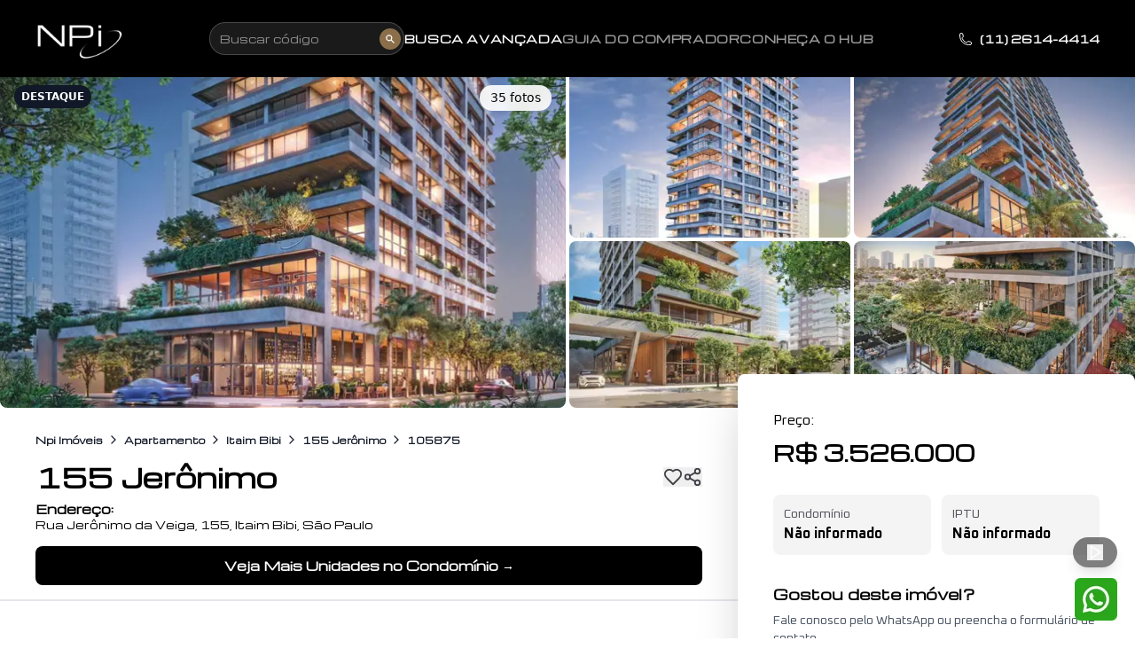

--- FILE ---
content_type: text/html; charset=utf-8
request_url: https://www.npiconsultoria.com.br/imovel-105875/155-jeronimo
body_size: 27289
content:
<!DOCTYPE html><html lang="pt-BR"><head><meta charSet="utf-8"/><meta name="viewport" content="width=device-width, initial-scale=1, viewport-fit=cover"/><link rel="preload" as="image" imageSrcSet="/_next/image?url=%2Fassets%2Fimages%2Flogo_light.png&amp;w=128&amp;q=75 1x, /_next/image?url=%2Fassets%2Fimages%2Flogo_light.png&amp;w=256&amp;q=75 2x" fetchPriority="high"/><link rel="preload" as="image" href="/assets/images/bg-hub.png"/><link rel="stylesheet" href="/_next/static/css/1cfd788e4b535e7f.css" data-precedence="next"/><link rel="stylesheet" href="/_next/static/css/c0b16e71137a6727.css" data-precedence="next"/><link rel="preload" as="script" fetchPriority="low" href="/_next/static/chunks/webpack-e2595b80d595abd6.js"/><script src="/_next/static/chunks/fd9d1056-2ef88e22f9352efa.js" async=""></script><script src="/_next/static/chunks/7023-eaa1a0de0ae99c8f.js" async=""></script><script src="/_next/static/chunks/main-app-b8d8f654a4c3de8b.js" async=""></script><script src="/_next/static/chunks/8173-90c3911955b83bc2.js" async=""></script><script src="/_next/static/chunks/231-194eec006b01203a.js" async=""></script><script src="/_next/static/chunks/471-43dc4c8ca9cb8872.js" async=""></script><script src="/_next/static/chunks/app/imovel/%5Bid%5D/%5Bslug%5D/layout-939c4d7ca937072a.js" async=""></script><script src="/_next/static/chunks/5551-fe137ee58e3efced.js" async=""></script><script src="/_next/static/chunks/app/layout-d8f6920d9dd25bbe.js" async=""></script><script src="/_next/static/chunks/1965-84b027438fd68ee7.js" async=""></script><script src="/_next/static/chunks/8472-d585853fdef3b118.js" async=""></script><script src="/_next/static/chunks/5123-47f3c4153cac62f9.js" async=""></script><script src="/_next/static/chunks/6823-a992f7d39bd66978.js" async=""></script><script src="/_next/static/chunks/2989-65ca5e1c94dc4225.js" async=""></script><script src="/_next/static/chunks/4648-8a3bea201c5b5e4b.js" async=""></script><script src="/_next/static/chunks/6082-1253cdf6b13139d5.js" async=""></script><script src="/_next/static/chunks/app/imovel/%5Bid%5D/%5Bslug%5D/page-87dc86409cab9d7f.js" async=""></script><script src="/_next/static/chunks/app/error-b18bad45cd580be8.js" async=""></script><title>155 Jerônimo, Rua Jerônimo da Veiga 155 | NPi</title><meta name="description" content="155 Jerônimo Apartamento à venda no bairro Itaim Bibi. 2 quartos (1 suíte), 1 vagas, 74 m². Preço: R$ 3.526.000. Cód 105875."/><meta name="author" content="NPi Consultoria"/><meta name="keywords" content="imóveis alto padrão,consultoria imobiliária,apartamentos luxo,casas exclusivas"/><meta name="creator" content="NPi Consultoria"/><meta name="publisher" content="NPi Consultoria"/><meta name="robots" content="index, follow, max-video-preview:-1, max-image-preview:large, max-snippet:-1"/><meta name="article:published_time" content="2025-10-14T00:47:30.164Z"/><meta name="article:modified_time" content="2025-10-14T00:47:30.164Z"/><meta name="cache-control" content="no-cache, must-revalidate"/><meta name="last-modified" content="2025-10-14T00:47:30.164Z"/><link rel="canonical" href="https://www.npiconsultoria.com.br/imovel-105875/155-jeronimo"/><link rel="alternate" hrefLang="pt-BR" href="https://www.npiconsultoria.com.br/imovel-105875/155-jeronimo"/><meta name="apple-mobile-web-app-capable" content="yes"/><meta name="apple-mobile-web-app-title" content="NPi Consultoria"/><meta name="apple-mobile-web-app-status-bar-style" content="default"/><meta property="og:title" content="155 Jerônimo, Rua Jerônimo da Veiga 155"/><meta property="og:description" content="155 Jerônimo Apartamento à venda no bairro Itaim Bibi. 2 quartos (1 suíte), 1 vagas, 74 m². Preço: R$ 3.526.000. Cód 105875."/><meta property="og:url" content="https://www.npiconsultoria.com.br/imovel-105875/155-jeronimo"/><meta property="og:site_name" content="NPI"/><meta property="og:locale" content="pt_BR"/><meta property="og:image" content="https://npi-imoveis.s3.sa-east-1.amazonaws.com/imagens_baixadas/i482005f46030737oq2Xw_14932621926405b561.jpg"/><meta property="og:image:secure_url" content="https://npi-imoveis.s3.sa-east-1.amazonaws.com/imagens_baixadas/i482005f46030737oq2Xw_14932621926405b561.jpg"/><meta property="og:image:width" content="1200"/><meta property="og:image:height" content="630"/><meta property="og:image:alt" content="155 Jerônimo, Rua Jerônimo da Veiga 155"/><meta property="og:image:type" content="image/jpeg"/><meta property="og:image" content="https://www.npiconsultoria.com.br/og-image.png"/><meta property="og:image:secure_url" content="https://www.npiconsultoria.com.br/og-image.png"/><meta property="og:image:width" content="1200"/><meta property="og:image:height" content="630"/><meta property="og:image:alt" content="NPI Consultoria - Imóveis"/><meta property="og:image:type" content="image/png"/><meta property="og:type" content="website"/><meta name="twitter:card" content="summary_large_image"/><meta name="twitter:site" content="@NPIImoveis"/><meta name="twitter:creator" content="@NPIImoveis"/><meta name="twitter:title" content="155 Jerônimo, Rua Jerônimo da Veiga 155"/><meta name="twitter:description" content="155 Jerônimo Apartamento à venda no bairro Itaim Bibi. 2 quartos (1 suíte), 1 vagas, 74 m². Preço: R$ 3.526.000. Cód 105875."/><meta name="twitter:image" content="https://npi-imoveis.s3.sa-east-1.amazonaws.com/imagens_baixadas/i482005f46030737oq2Xw_14932621926405b561.jpg"/><meta name="twitter:image:alt" content="155 Jerônimo, Rua Jerônimo da Veiga 155"/><link rel="icon" href="/favicon.ico" type="image/x-icon" sizes="16x16"/><meta name="next-size-adjust"/><meta name="mobile-web-app-capable" content="yes"/><meta name="apple-mobile-web-app-status-bar-style" content="default"/><meta name="apple-mobile-web-app-title" content="NPi Consultoria"/><meta name="format-detection" content="telephone=no, email=no, address=no"/><meta name="theme-color" content="#000000"/><meta name="color-scheme" content="light"/><link rel="dns-prefetch" href="//www.googletagmanager.com"/><link rel="dns-prefetch" href="//www.google-analytics.com"/><link rel="dns-prefetch" href="//fonts.googleapis.com"/><link rel="dns-prefetch" href="//fonts.gstatic.com"/><link rel="preconnect" href="https://www.googletagmanager.com"/><link rel="preconnect" href="https://www.google-analytics.com"/><link rel="preconnect" href="https://fonts.googleapis.com"/><link rel="preconnect" href="https://fonts.gstatic.com" crossorigin=""/><link rel="preconnect" href="https://npi-imoveis.s3.amazonaws.com"/><link rel="preconnect" href="https://npi-imoveis.s3.sa-east-1.amazonaws.com"/><link rel="dns-prefetch" href="//npi-imoveis.s3.amazonaws.com"/><link rel="dns-prefetch" href="//npi-imoveis.s3.sa-east-1.amazonaws.com"/><link rel="icon" href="/favicon.ico" sizes="any"/><link rel="icon" href="/icon.svg" type="image/svg+xml"/><link rel="apple-touch-icon" href="/apple-touch-icon.png"/><style>
            @supports (-webkit-appearance: none) and (not (-webkit-backdrop-filter: blur(1px))) {
              input[type="search"],
              input[placeholder*="Buscar"],
              input[placeholder*="buscar"],
              input[placeholder*="Pesquisar"],
              input[placeholder*="pesquisar"],
              input[placeholder*="Procurar"],
              input[placeholder*="procurar"],
              .search-input,
              [data-search="true"] input,
              form[role="search"] input {
                font-size: 16px !important;
                -webkit-user-scalable: 0 !important;
                user-scalable: 0 !important;
                -webkit-text-size-adjust: none !important;
                -webkit-transform: translate3d(0,0,0) !important;
                transform: translate3d(0,0,0) !important;
              }
              input[type="search"]::placeholder,
              input[placeholder*="Buscar"]::placeholder,
              input[placeholder*="buscar"]::placeholder,
              input[placeholder*="Pesquisar"]::placeholder,
              input[placeholder*="pesquisar"]::placeholder,
              .search-input::placeholder,
              [data-search="true"] input::placeholder,
              form[role="search"] input::placeholder {
                font-size: 11px !important;
                opacity: 0.7 !important;
              }
              input:not([type="search"]):not([placeholder*="Buscar"]):not([placeholder*="buscar"]):not(.search-input),
              textarea:not(.search-input) {
                font-size: 12px;
              }
            }
            @media screen and (max-width: 768px) {
              input[type="search"],
              input[placeholder*="Buscar"],
              input[placeholder*="buscar"],
              .search-input {
                -webkit-user-scalable: 0 !important;
                user-scalable: 0 !important;
                min-height: 40px !important;
              }
              input[type="search"]::placeholder,
              input[placeholder*="Buscar"]::placeholder,
              .search-input::placeholder {
                font-size: 11px !important;
              }
            }
            @media screen and (min-width: 768px) {
              input::placeholder {
                font-size: 14px !important;
              }
            }
            * { -webkit-tap-highlight-color: transparent !important; }
            html { -webkit-text-size-adjust: 100% !important; }
          </style><script src="/_next/static/chunks/polyfills-78c92fac7aa8fdd8.js" noModule=""></script></head><body class="__variable_fb250a __variable_0d24fa antialiased" style="-webkit-font-smoothing:antialiased;-moz-osx-font-smoothing:grayscale;-webkit-tap-highlight-color:transparent;-webkit-touch-callout:none;-webkit-user-select:none;user-select:none;touch-action:manipulation"><noscript><iframe src="https://www.googletagmanager.com/ns.html?id=GTM-NN6HZC" height="0" width="0" style="display:none;visibility:hidden"></iframe></noscript><!--$--><div><header class="
        fixed top-0 left-0 w-full py-2 px-4 md:px-6 lg:px-10 
        flex justify-between items-center 
        z-[999999]
        bg-black border-none
        transition-colors duration-300
      "><a class="flex-shrink-0" href="/"><img title="NPi Imóveis - Hub de Imobiliárias Boutique de Alto Padrão" alt="NPi Imóveis - Hub de Imobiliárias Boutique de Alto Padrão" fetchPriority="high" width="100" height="100" decoding="async" data-nimg="1" style="color:transparent" srcSet="/_next/image?url=%2Fassets%2Fimages%2Flogo_light.png&amp;w=128&amp;q=75 1x, /_next/image?url=%2Fassets%2Fimages%2Flogo_light.png&amp;w=256&amp;q=75 2x" src="/_next/image?url=%2Fassets%2Fimages%2Flogo_light.png&amp;w=256&amp;q=75"/></a><div class="hidden md:flex items-center gap-4 lg:gap-6"><form class="relative flex items-center"><div class="relative"><input type="search" class="w-[180px] lg:w-[220px] pl-3 pr-8 py-1.5 text-xs bg-white/10 border border-white/20 rounded-full text-white placeholder-transparent focus:outline-none focus:bg-white/20 focus:border-white/40 transition-all" placeholder="Buscar..." value=""/><div class="absolute inset-y-0 left-3 flex items-center pointer-events-none"><span class="text-xs text-white/50">Buscar<!-- --> <span class="inline-block transition-all duration-200 opacity-100 translate-y-0">código</span></span></div><button type="submit" class="absolute right-1 top-1/2 -translate-y-1/2 w-6 h-6 flex items-center justify-center bg-[#8B6F4B] hover:bg-[#a07d52] text-white rounded-full transition-colors" aria-label="Buscar"><svg class="h-3 w-3" xmlns="http://www.w3.org/2000/svg" viewBox="0 0 20 20" fill="currentColor"><path fill-rule="evenodd" d="M8 4a4 4 0 100 8 4 4 0 000-8zM2 8a6 6 0 1110.89 3.476l4.817 4.817a1 1 0 01-1.414 1.414l-4.816-4.816A6 6 0 012 8z" clip-rule="evenodd"></path></svg></button></div></form><nav class="flex items-center gap-4 lg:gap-6 text-white/60 uppercase text-xs"><a class="font-bold text-white hover:text-[#8B6F4B] tracking-wider whitespace-nowrap" href="/busca">Busca Avançada</a><a class="font-bold hover:text-[#8B6F4B] tracking-wider whitespace-nowrap" href="/guia/imoveis-alto-padrao">Guia do Comprador</a><a class="font-bold hover:text-[#8B6F4B] tracking-wider whitespace-nowrap" href="/sobre/hub-imobiliarias">Conheça o Hub</a></nav></div><div class="hidden md:flex text-xs text-white font-bold rounded-lg items-center flex-shrink-0"><div class="mr-2"><svg xmlns="http://www.w3.org/2000/svg" fill="none" viewBox="0 0 24 24" stroke-width="1.5" stroke="currentColor" aria-hidden="true" data-slot="icon" class="w-4 h-4"><path stroke-linecap="round" stroke-linejoin="round" d="M2.25 6.75c0 8.284 6.716 15 15 15h2.25a2.25 2.25 0 0 0 2.25-2.25v-1.372c0-.516-.351-.966-.852-1.091l-4.423-1.106c-.44-.11-.902.055-1.173.417l-.97 1.293c-.282.376-.769.542-1.21.38a12.035 12.035 0 0 1-7.143-7.143c-.162-.441.004-.928.38-1.21l1.293-.97c.363-.271.527-.734.417-1.173L6.963 3.102a1.125 1.125 0 0 0-1.091-.852H4.5A2.25 2.25 0 0 0 2.25 4.5v2.25Z"></path></svg></div><span>(11) 2614-4414</span></div><button class="md:hidden text-white" aria-label="Abrir menu"><svg xmlns="http://www.w3.org/2000/svg" fill="none" viewBox="0 0 24 24" stroke-width="1.5" stroke="currentColor" aria-hidden="true" data-slot="icon" class="w-8 h-8"><path stroke-linecap="round" stroke-linejoin="round" d="M3.75 6.75h16.5M3.75 12h16.5m-16.5 5.25h16.5"></path></svg></button></header><!--$?--><template id="B:0"></template><div class="w-full h-screen flex flex-col items-center justify-center p-4 bg-white" aria-hidden="true"><div class="relative"><div class="animate-spin rounded-full h-20 w-20 md:h-32 md:w-32 border-t-4 border-b-4 border-black" role="status" aria-label="Carregando"></div><img src="/assets/images/bg-hub.png" alt="" class="absolute top-1/2 left-1/2 transform -translate-x-1/2 -translate-y-1/2 h-12 w-12 md:h-20 md:w-20 animate-pulse-opacity"/></div></div><!--/$--><footer class="bg-zinc-200" aria-label="Informações do rodapé"><div class="container mx-auto px-4 py-12 md:py-24 grid grid-cols-1 md:grid-cols-2 lg:grid-cols-4 gap-8 text-black"><div><h3 class="font-semibold text-lg mb-3">NPi</h3><p class="text-sm font-bold">Negociação Personalizada de Imóveis</p><p class="text-sm mt-2">CRECI: 22013-J</p><p class="text-sm">CNPJ: 13.007.405/0001-01</p><div class="mt-6"><span class="font-semibold mb-2">Endereço</span><address class="text-sm not-italic">LWM Corporate<br/>Rua George Ohm, 206<br/>Cj. 101 – Torre B – Brooklin<br/>São Paulo – SP – 04576-020</address></div></div><div><div class="mb-4"><h4 class="font-semibold mb-2">Telefone</h4><a href="tel:+551126144414" class="flex items-center space-x-2 text-sm group hover:underline transition-colors py-2"><svg xmlns="http://www.w3.org/2000/svg" fill="none" viewBox="0 0 24 24" stroke-width="1.5" stroke="currentColor" aria-hidden="true" data-slot="icon" class="w-5 h-5"><path stroke-linecap="round" stroke-linejoin="round" d="M2.25 6.75c0 8.284 6.716 15 15 15h2.25a2.25 2.25 0 0 0 2.25-2.25v-1.372c0-.516-.351-.966-.852-1.091l-4.423-1.106c-.44-.11-.902.055-1.173.417l-.97 1.293c-.282.376-.769.542-1.21.38a12.035 12.035 0 0 1-7.143-7.143c-.162-.441.004-.928.38-1.21l1.293-.97c.363-.271.527-.734.417-1.173L6.963 3.102a1.125 1.125 0 0 0-1.091-.852H4.5A2.25 2.25 0 0 0 2.25 4.5v2.25Z"></path></svg><span class="group-hover:underline">(11) 2614-4414</span></a><p class="text-sm">Whatsapp: (11) 96915-2222</p></div><div><span class="font-semibold mb-2">Email</span><a href="mailto:npi@npiconsultoria.com.br" class="flex items-center space-x-2 text-sm group hover:underline transition-colors py-2"><svg xmlns="http://www.w3.org/2000/svg" fill="none" viewBox="0 0 24 24" stroke-width="1.5" stroke="currentColor" aria-hidden="true" data-slot="icon" class="w-5 h-5"><path stroke-linecap="round" stroke-linejoin="round" d="M21.75 6.75v10.5a2.25 2.25 0 0 1-2.25 2.25h-15a2.25 2.25 0 0 1-2.25-2.25V6.75m19.5 0A2.25 2.25 0 0 0 19.5 4.5h-15a2.25 2.25 0 0 0-2.25 2.25m19.5 0v.243a2.25 2.25 0 0 1-1.07 1.916l-7.5 4.615a2.25 2.25 0 0 1-2.36 0L3.32 8.91a2.25 2.25 0 0 1-1.07-1.916V6.75"></path></svg><span class="group-hover:underline break-all word-break overflow-wrap-anywhere min-w-0">npi@npiconsultoria.com.br</span></a></div></div><div><h3 class="font-semibold mb-3">Navegue</h3><nav aria-label="Links de navegação do rodapé"><ul class="space-y-2 text-sm"><li><a class="inline-block py-2 hover:underline transition-colors" href="/sobre/hub-imobiliarias">Conheça o HUB</a></li><li><a class="inline-block py-2 hover:underline transition-colors" href="/sobre/npi-imoveis">Sobre a NPi</a></li><li><a class="inline-block py-2 hover:underline transition-colors" href="/sobre/nossos-servicos">Nossos Serviços</a></li><li><a class="inline-block py-2 hover:underline transition-colors" href="/venda-seu-imovel">Venda seu imóvel</a></li><li><a class="inline-block py-2 hover:underline transition-colors" href="/guia/imoveis-alto-padrao">Guia Completo do Alto Padrão</a></li></ul></nav></div><div class="text-center md:text-right"><h3 class="font-semibold mb-1">Hub de Imobiliárias</h3><p class="font-semibold">Boutique de Alto Padrão</p><div class="mt-4 flex justify-center md:justify-end"><img alt="Logo Hub de Imobiliárias Boutique de Alto Padrão da NPi" title="Logo Hub de Imobiliárias Boutique de Alto Padrão da NPi" loading="lazy" width="120" height="120" decoding="async" data-nimg="1" class="object-contain" style="color:transparent" srcSet="/_next/image?url=%2Fassets%2Fimages%2Fbg-hub.png&amp;w=128&amp;q=75 1x, /_next/image?url=%2Fassets%2Fimages%2Fbg-hub.png&amp;w=256&amp;q=75 2x" src="/_next/image?url=%2Fassets%2Fimages%2Fbg-hub.png&amp;w=256&amp;q=75"/></div></div></div><div class="border-t-2 border-gray-800"><div class="container mx-auto px-4 py-6 flex flex-col md:flex-row items-center justify-between gap-4"><div class="order-2 md:order-1"><a class="text-sm py-2 px-3 inline-block hover:underline" href="/politica-de-privacidade">Política de Privacidade</a></div><div class="order-3 md:order-2 text-center text-sm"><p class="font-semibold">© <!-- -->2026<!-- --> - Todos os Direitos Reservados | NPi Consultoria - Imóveis de Alto Padrão</p></div><div class="order-1 md:order-3 flex items-center space-x-4"><a aria-label="Siga-nos no Instagram" target="_blank" rel="noopener noreferrer" class="text-gray-700 hover:text-gray-900 transition-colors p-2" href="https://www.instagram.com/npi_imoveis"><svg fill="currentColor" viewBox="0 0 24 24" class="w-6 h-6" aria-hidden="true" xmlns="http://www.w3.org/2000/svg"><path d="M7.00116 2C4.23616 2 2 4.23616 2 7.00116V16.9988C2 19.7638 4.23616 22 7.00116 22H16.9988C19.7638 22 22 19.7638 22 16.9988V7.00116C22 4.23616 19.7638 2 16.9988 2H7.00116ZM18.6946 4.33466C19.1985 4.33466 19.602 4.73816 19.602 5.24207C19.602 5.74599 19.1985 6.14949 18.6946 6.14949C18.1907 6.14949 17.7872 5.74599 17.7872 5.24207C17.7872 4.73816 18.1907 4.33466 18.6946 4.33466ZM12.0001 7.00375C14.7572 7.00375 17.0002 9.24575 17.0002 12.0028C17.0002 14.7599 14.7572 17.0029 12.0001 17.0029C9.24306 17.0029 7.00106 14.7599 7.00106 12.0028C7.00106 9.24575 9.24306 7.00375 12.0001 7.00375ZM12.0001 8.58914C10.0717 8.58914 8.50096 10.1599 8.50096 12.0883C8.50096 14.0167 10.0717 15.5874 12.0001 15.5874C13.9285 15.5874 15.4992 14.0167 15.4992 12.0883C15.4992 10.1599 13.9285 8.58914 12.0001 8.58914Z"></path></svg></a><a aria-label="Visite nossa página no Facebook" target="_blank" rel="noopener noreferrer" class="text-gray-700 hover:text-gray-900 transition-colors p-2" href="https://www.facebook.com/npiimoveis"><svg fill="currentColor" viewBox="0 0 24 24" class="w-6 h-6" aria-hidden="true" xmlns="http://www.w3.org/2000/svg"><path d="M22.676 0H1.325C.593 0 0 .593 0 1.325v21.351C0 23.406.593 24 1.325 24h11.495v-9.283H9.691V11.08h3.129V8.413c0-3.1 1.894-4.788 4.66-4.788 1.325 0 2.463.099 2.795.143v3.24h-1.92c-1.507 0-1.8.716-1.8 1.765v2.309h3.59l-.467 3.636h-3.123V24h6.116c.73 0 1.323-.593 1.323-1.324V1.325C24 .593 23.406 0 22.675 0z"></path></svg></a><a aria-label="Assista nossos vídeos no YouTube" target="_blank" rel="noopener noreferrer" class="text-gray-700 hover:text-gray-900 transition-colors p-2" href="https://www.youtube.com/c/NPiIMOVEIS"><svg fill="currentColor" viewBox="0 0 24 24" class="w-6 h-6" aria-hidden="true" xmlns="http://www.w3.org/2000/svg"><path d="M19.615 3.184C20.358 3.41 20.942 4.008 21.167 4.752 21.57 6.142 22 9.07 22 12s-.43 5.858-.833 7.248c-.225.744-.809 1.342-1.552 1.568-1.405.39-7.615.39-7.615.39s-6.21 0-7.615-.39c-.743-.226-1.327-.824-1.552-1.568C2.43 17.858 2 14.93 2 12s.43-5.858.833-7.248c.225-.744.809-1.342 1.552-1.568C5.028 3 11.238 3 11.238 3s6.21 0 7.615.184h.762zm-9.49 5.509v5.613l4.956-2.807-4.956-2.806z"></path></svg></a><a aria-label="Conecte-se conosco no LinkedIn" target="_blank" rel="noopener noreferrer" class="text-gray-700 hover:text-gray-900 transition-colors p-2" href="https://www.linkedin.com/company/npi"><svg fill="currentColor" viewBox="0 0 24 24" class="w-6 h-6" aria-hidden="true" xmlns="http://www.w3.org/2000/svg"><path d="M19 0h-14c-2.76 0-5 2.24-5 5v14c0 2.76 2.24 5 5 5h14c2.77 0 5-2.24 5-5V5c0-2.76-2.23-5-5-5zM8.48 19H5.56V9h2.92v10zM7.02 7.66c-.94 0-1.7-.77-1.7-1.7 0-.94.76-1.7 1.7-1.7s1.7.76 1.7 1.7c0 .93-.77 1.7-1.7 1.7zm12 11.34h-2.92v-4.81c0-1.15-.02-2.62-1.6-2.62-1.59 0-1.84 1.24-1.84 2.54v4.89h-2.92V9h2.8v1.37h.04c.39-.74 1.34-1.52 2.76-1.52 2.95 0 3.5 1.94 3.5 4.46v5.69z"></path></svg></a></div></div></div></footer></div><!--/$--><div class="fixed bottom-16 right-4 z-[9999] bg-black/50 shadow-lg py-2 px-4 rounded-full flex items-center gap-2 md:bottom-20 md:right-5"><button class="text-white" aria-label="Reproduzir música ambiente"><svg xmlns="http://www.w3.org/2000/svg" width="18" height="18" viewBox="0 0 24 24" fill="none" stroke="currentColor" stroke-width="2" stroke-linecap="round" stroke-linejoin="round" class="lucide lucide-play"><polygon points="6 3 20 12 6 21 6 3"></polygon></svg></button></div><!--$--><!--/$--><script src="/_next/static/chunks/webpack-e2595b80d595abd6.js" async=""></script><script>(self.__next_f=self.__next_f||[]).push([0]);self.__next_f.push([2,null])</script><script>self.__next_f.push([1,"1:HL[\"/_next/static/media/06084a2f60b23053-s.p.woff2\",\"font\",{\"crossOrigin\":\"\",\"type\":\"font/woff2\"}]\n2:HL[\"/_next/static/media/93bd5b8e056bd94c-s.p.woff2\",\"font\",{\"crossOrigin\":\"\",\"type\":\"font/woff2\"}]\n3:HL[\"/_next/static/css/1cfd788e4b535e7f.css\",\"style\"]\n4:HL[\"/_next/static/css/c0b16e71137a6727.css\",\"style\"]\n"])</script><script>self.__next_f.push([1,"5:I[95751,[],\"\"]\n8:I[83755,[\"8173\",\"static/chunks/8173-90c3911955b83bc2.js\",\"231\",\"static/chunks/231-194eec006b01203a.js\",\"471\",\"static/chunks/471-43dc4c8ca9cb8872.js\",\"6406\",\"static/chunks/app/imovel/%5Bid%5D/%5Bslug%5D/layout-939c4d7ca937072a.js\"],\"Header\"]\n9:I[39275,[],\"\"]\nc:I[61343,[],\"\"]\nd:I[231,[\"8173\",\"static/chunks/8173-90c3911955b83bc2.js\",\"231\",\"static/chunks/231-194eec006b01203a.js\",\"471\",\"static/chunks/471-43dc4c8ca9cb8872.js\",\"6406\",\"static/chunks/app/imovel/%5Bid%5D/%5Bslug%5D/layout-939c4d7ca937072a.js\"],\"\"]\ne:I[38173,[\"8173\",\"static/chunks/8173-90c3911955b83bc2.js\",\"231\",\"static/chunks/231-194eec006b01203a.js\",\"471\",\"static/chunks/471-43dc4c8ca9cb8872.js\",\"6406\",\"static/chunks/app/imovel/%5Bid%5D/%5Bslug%5D/layout-939c4d7ca937072a.js\"],\"Image\"]\n11:I[16585,[],\"NotFoundBoundary\"]\n1a:I[76130,[],\"\"]\na:[\"id\",\"105875\",\"d\"]\nb:[\"slug\",\"155-jeronimo\",\"d\"]\n14:{\"rel\":\"stylesheet\",\"href\":\"/_next/static/css/1cfd788e4b535e7f.css\",\"precedence\":\"next\",\"crossOrigin\":\"$undefined\"}\n13:[\"$\",\"link\",\"0\",\"$14\"]\n16:{\"rel\":\"stylesheet\",\"href\":\"/_next/static/css/c0b16e71137a6727.css\",\"precedence\":\"next\",\"crossOrigin\":\"$undefined\"}\n15:[\"$\",\"link\",\"1\",\"$16\"]\n12:[\"$13\",\"$15\"]\n1b:[]\n"])</script><script>self.__next_f.push([1,"0:[[[\"$\",\"link\",\"0\",{\"rel\":\"stylesheet\",\"href\":\"/_next/static/css/1cfd788e4b535e7f.css\",\"precedence\":\"next\",\"crossOrigin\":\"$undefined\"}],[\"$\",\"link\",\"1\",{\"rel\":\"stylesheet\",\"href\":\"/_next/static/css/c0b16e71137a6727.css\",\"precedence\":\"next\",\"crossOrigin\":\"$undefined\"}]],[\"$\",\"$L5\",null,{\"buildId\":\"NnjTmg01uJIJb06Mtu31U\",\"assetPrefix\":\"\",\"initialCanonicalUrl\":\"/imovel-105875/155-jeronimo\",\"initialTree\":[\"\",{\"children\":[\"imovel\",{\"children\":[[\"id\",\"105875\",\"d\"],{\"children\":[[\"slug\",\"155-jeronimo\",\"d\"],{\"children\":[\"__PAGE__\",{}]}]}]}],\"types\":[\"__DEFAULT__\",{}]},\"$undefined\",\"$undefined\",true],\"initialSeedData\":[\"\",{\"children\":[\"imovel\",{\"children\":[[\"id\",\"105875\",\"d\"],{\"children\":[[\"slug\",\"155-jeronimo\",\"d\"],{\"children\":[\"__PAGE__\",{},[[\"$L6\",\"$L7\"],null],null]},[[\"$\",\"div\",null,{\"children\":[[\"$\",\"$L8\",null,{\"effect\":false}],[\"$\",\"$L9\",null,{\"parallelRouterKey\":\"children\",\"segmentPath\":[\"children\",\"imovel\",\"children\",\"$a\",\"children\",\"$b\",\"children\"],\"error\":\"$undefined\",\"errorStyles\":\"$undefined\",\"errorScripts\":\"$undefined\",\"template\":[\"$\",\"$Lc\",null,{}],\"templateStyles\":\"$undefined\",\"templateScripts\":\"$undefined\",\"notFound\":\"$undefined\",\"notFoundStyles\":\"$undefined\",\"styles\":null}],[\"$\",\"footer\",null,{\"className\":\"bg-zinc-200\",\"aria-label\":\"Informações do rodapé\",\"children\":[[\"$\",\"div\",null,{\"className\":\"container mx-auto px-4 py-12 md:py-24 grid grid-cols-1 md:grid-cols-2 lg:grid-cols-4 gap-8 text-black\",\"children\":[[\"$\",\"div\",null,{\"children\":[[\"$\",\"h3\",null,{\"className\":\"font-semibold text-lg mb-3\",\"children\":\"NPi\"}],[\"$\",\"p\",null,{\"className\":\"text-sm font-bold\",\"children\":\"Negociação Personalizada de Imóveis\"}],[\"$\",\"p\",null,{\"className\":\"text-sm mt-2\",\"children\":\"CRECI: 22013-J\"}],[\"$\",\"p\",null,{\"className\":\"text-sm\",\"children\":\"CNPJ: 13.007.405/0001-01\"}],[\"$\",\"div\",null,{\"className\":\"mt-6\",\"children\":[[\"$\",\"span\",null,{\"className\":\"font-semibold mb-2\",\"children\":\"Endereço\"}],[\"$\",\"address\",null,{\"className\":\"text-sm not-italic\",\"children\":[\"LWM Corporate\",[\"$\",\"br\",null,{}],\"Rua George Ohm, 206\",[\"$\",\"br\",null,{}],\"Cj. 101 – Torre B – Brooklin\",[\"$\",\"br\",null,{}],\"São Paulo – SP – 04576-020\"]}]]}]]}],[\"$\",\"div\",null,{\"children\":[[\"$\",\"div\",null,{\"className\":\"mb-4\",\"children\":[[\"$\",\"h4\",null,{\"className\":\"font-semibold mb-2\",\"children\":\"Telefone\"}],[\"$\",\"a\",null,{\"href\":\"tel:+551126144414\",\"className\":\"flex items-center space-x-2 text-sm group hover:underline transition-colors py-2\",\"children\":[[\"$\",\"svg\",null,{\"xmlns\":\"http://www.w3.org/2000/svg\",\"fill\":\"none\",\"viewBox\":\"0 0 24 24\",\"strokeWidth\":1.5,\"stroke\":\"currentColor\",\"aria-hidden\":\"true\",\"data-slot\":\"icon\",\"aria-labelledby\":\"$undefined\",\"className\":\"w-5 h-5\",\"children\":[null,[\"$\",\"path\",null,{\"strokeLinecap\":\"round\",\"strokeLinejoin\":\"round\",\"d\":\"M2.25 6.75c0 8.284 6.716 15 15 15h2.25a2.25 2.25 0 0 0 2.25-2.25v-1.372c0-.516-.351-.966-.852-1.091l-4.423-1.106c-.44-.11-.902.055-1.173.417l-.97 1.293c-.282.376-.769.542-1.21.38a12.035 12.035 0 0 1-7.143-7.143c-.162-.441.004-.928.38-1.21l1.293-.97c.363-.271.527-.734.417-1.173L6.963 3.102a1.125 1.125 0 0 0-1.091-.852H4.5A2.25 2.25 0 0 0 2.25 4.5v2.25Z\"}]]}],[\"$\",\"span\",null,{\"className\":\"group-hover:underline\",\"children\":\"(11) 2614-4414\"}]]}],[\"$\",\"p\",null,{\"className\":\"text-sm\",\"children\":\"Whatsapp: (11) 96915-2222\"}]]}],[\"$\",\"div\",null,{\"children\":[[\"$\",\"span\",null,{\"className\":\"font-semibold mb-2\",\"children\":\"Email\"}],[\"$\",\"a\",null,{\"href\":\"mailto:npi@npiconsultoria.com.br\",\"className\":\"flex items-center space-x-2 text-sm group hover:underline transition-colors py-2\",\"children\":[[\"$\",\"svg\",null,{\"xmlns\":\"http://www.w3.org/2000/svg\",\"fill\":\"none\",\"viewBox\":\"0 0 24 24\",\"strokeWidth\":1.5,\"stroke\":\"currentColor\",\"aria-hidden\":\"true\",\"data-slot\":\"icon\",\"aria-labelledby\":\"$undefined\",\"className\":\"w-5 h-5\",\"children\":[null,[\"$\",\"path\",null,{\"strokeLinecap\":\"round\",\"strokeLinejoin\":\"round\",\"d\":\"M21.75 6.75v10.5a2.25 2.25 0 0 1-2.25 2.25h-15a2.25 2.25 0 0 1-2.25-2.25V6.75m19.5 0A2.25 2.25 0 0 0 19.5 4.5h-15a2.25 2.25 0 0 0-2.25 2.25m19.5 0v.243a2.25 2.25 0 0 1-1.07 1.916l-7.5 4.615a2.25 2.25 0 0 1-2.36 0L3.32 8.91a2.25 2.25 0 0 1-1.07-1.916V6.75\"}]]}],[\"$\",\"span\",null,{\"className\":\"group-hover:underline break-all word-break overflow-wrap-anywhere min-w-0\",\"children\":\"npi@npiconsultoria.com.br\"}]]}]]}]]}],[\"$\",\"div\",null,{\"children\":[[\"$\",\"h3\",null,{\"className\":\"font-semibold mb-3\",\"children\":\"Navegue\"}],[\"$\",\"nav\",null,{\"aria-label\":\"Links de navegação do rodapé\",\"children\":[\"$\",\"ul\",null,{\"className\":\"space-y-2 text-sm\",\"children\":[[\"$\",\"li\",null,{\"children\":[\"$\",\"$Ld\",null,{\"href\":\"/sobre/hub-imobiliarias\",\"className\":\"inline-block py-2 hover:underline transition-colors\",\"children\":\"Conheça o HUB\"}]}],[\"$\",\"li\",null,{\"children\":[\"$\",\"$Ld\",null,{\"href\":\"/sobre/npi-imoveis\",\"className\":\"inline-block py-2 hover:underline transition-colors\",\"children\":\"Sobre a NPi\"}]}],[\"$\",\"li\",null,{\"children\":[\"$\",\"$Ld\",null,{\"href\":\"/sobre/nossos-servicos\",\"className\":\"inline-block py-2 hover:underline transition-colors\",\"children\":\"Nossos Serviços\"}]}],[\"$\",\"li\",null,{\"children\":[\"$\",\"$Ld\",null,{\"href\":\"/venda-seu-imovel\",\"className\":\"inline-block py-2 hover:underline transition-colors\",\"children\":\"Venda seu imóvel\"}]}],[\"$\",\"li\",null,{\"children\":[\"$\",\"$Ld\",null,{\"href\":\"/guia/imoveis-alto-padrao\",\"className\":\"inline-block py-2 hover:underline transition-colors\",\"children\":\"Guia Completo do Alto Padrão\"}]}]]}]}]]}],[\"$\",\"div\",null,{\"className\":\"text-center md:text-right\",\"children\":[[\"$\",\"h3\",null,{\"className\":\"font-semibold mb-1\",\"children\":\"Hub de Imobiliárias\"}],[\"$\",\"p\",null,{\"className\":\"font-semibold\",\"children\":\"Boutique de Alto Padrão\"}],[\"$\",\"div\",null,{\"className\":\"mt-4 flex justify-center md:justify-end\",\"children\":[\"$\",\"$Le\",null,{\"src\":\"/assets/images/bg-hub.png\",\"alt\":\"Logo Hub de Imobiliárias Boutique de Alto Padrão da NPi\",\"title\":\"Logo Hub de Imobiliárias Boutique de Alto Padrão da NPi\",\"width\":120,\"height\":120,\"loading\":\"lazy\",\"quality\":75,\"className\":\"object-contain\"}]}]]}]]}],[\"$\",\"div\",null,{\"className\":\"border-t-2 border-gray-800\",\"children\":[\"$\",\"div\",null,{\"className\":\"container mx-auto px-4 py-6 flex flex-col md:flex-row items-center justify-between gap-4\",\"children\":[[\"$\",\"div\",null,{\"className\":\"order-2 md:order-1\",\"children\":[\"$\",\"$Ld\",null,{\"href\":\"/politica-de-privacidade\",\"className\":\"text-sm py-2 px-3 inline-block hover:underline\",\"children\":\"Política de Privacidade\"}]}],[\"$\",\"div\",null,{\"className\":\"order-3 md:order-2 text-center text-sm\",\"children\":[\"$\",\"p\",null,{\"className\":\"font-semibold\",\"children\":[\"© \",2026,\" - Todos os Direitos Reservados | NPi Consultoria - Imóveis de Alto Padrão\"]}]}],[\"$\",\"div\",null,{\"className\":\"order-1 md:order-3 flex items-center space-x-4\",\"children\":[[\"$\",\"$Ld\",null,{\"href\":\"https://www.instagram.com/npi_imoveis\",\"aria-label\":\"Siga-nos no Instagram\",\"target\":\"_blank\",\"rel\":\"noopener noreferrer\",\"className\":\"text-gray-700 hover:text-gray-900 transition-colors p-2\",\"children\":[\"$\",\"svg\",null,{\"fill\":\"currentColor\",\"viewBox\":\"0 0 24 24\",\"className\":\"w-6 h-6\",\"aria-hidden\":\"true\",\"xmlns\":\"http://www.w3.org/2000/svg\",\"children\":[\"$\",\"path\",null,{\"d\":\"M7.00116 2C4.23616 2 2 4.23616 2 7.00116V16.9988C2 19.7638 4.23616 22 7.00116 22H16.9988C19.7638 22 22 19.7638 22 16.9988V7.00116C22 4.23616 19.7638 2 16.9988 2H7.00116ZM18.6946 4.33466C19.1985 4.33466 19.602 4.73816 19.602 5.24207C19.602 5.74599 19.1985 6.14949 18.6946 6.14949C18.1907 6.14949 17.7872 5.74599 17.7872 5.24207C17.7872 4.73816 18.1907 4.33466 18.6946 4.33466ZM12.0001 7.00375C14.7572 7.00375 17.0002 9.24575 17.0002 12.0028C17.0002 14.7599 14.7572 17.0029 12.0001 17.0029C9.24306 17.0029 7.00106 14.7599 7.00106 12.0028C7.00106 9.24575 9.24306 7.00375 12.0001 7.00375ZM12.0001 8.58914C10.0717 8.58914 8.50096 10.1599 8.50096 12.0883C8.50096 14.0167 10.0717 15.5874 12.0001 15.5874C13.9285 15.5874 15.4992 14.0167 15.4992 12.0883C15.4992 10.1599 13.9285 8.58914 12.0001 8.58914Z\"}]}]}],[\"$\",\"$Ld\",null,{\"href\":\"https://www.facebook.com/npiimoveis\",\"aria-label\":\"Visite nossa página no Facebook\",\"target\":\"_blank\",\"rel\":\"noopener noreferrer\",\"className\":\"text-gray-700 hover:text-gray-900 transition-colors p-2\",\"children\":[\"$\",\"svg\",null,{\"fill\":\"currentColor\",\"viewBox\":\"0 0 24 24\",\"className\":\"w-6 h-6\",\"aria-hidden\":\"true\",\"xmlns\":\"http://www.w3.org/2000/svg\",\"children\":[\"$\",\"path\",null,{\"d\":\"M22.676 0H1.325C.593 0 0 .593 0 1.325v21.351C0 23.406.593 24 1.325 24h11.495v-9.283H9.691V11.08h3.129V8.413c0-3.1 1.894-4.788 4.66-4.788 1.325 0 2.463.099 2.795.143v3.24h-1.92c-1.507 0-1.8.716-1.8 1.765v2.309h3.59l-.467 3.636h-3.123V24h6.116c.73 0 1.323-.593 1.323-1.324V1.325C24 .593 23.406 0 22.675 0z\"}]}]}],[\"$\",\"$Ld\",null,{\"href\":\"https://www.youtube.com/c/NPiIMOVEIS\",\"aria-label\":\"Assista nossos vídeos no YouTube\",\"target\":\"_blank\",\"rel\":\"noopener noreferrer\",\"className\":\"text-gray-700 hover:text-gray-900 transition-colors p-2\",\"children\":[\"$\",\"svg\",null,{\"fill\":\"currentColor\",\"viewBox\":\"0 0 24 24\",\"className\":\"w-6 h-6\",\"aria-hidden\":\"true\",\"xmlns\":\"http://www.w3.org/2000/svg\",\"children\":[\"$\",\"path\",null,{\"d\":\"M19.615 3.184C20.358 3.41 20.942 4.008 21.167 4.752 21.57 6.142 22 9.07 22 12s-.43 5.858-.833 7.248c-.225.744-.809 1.342-1.552 1.568-1.405.39-7.615.39-7.615.39s-6.21 0-7.615-.39c-.743-.226-1.327-.824-1.552-1.568C2.43 17.858 2 14.93 2 12s.43-5.858.833-7.248c.225-.744.809-1.342 1.552-1.568C5.028 3 11.238 3 11.238 3s6.21 0 7.615.184h.762zm-9.49 5.509v5.613l4.956-2.807-4.956-2.806z\"}]}]}],[\"$\",\"$Ld\",null,{\"href\":\"https://www.linkedin.com/company/npi\",\"aria-label\":\"Conecte-se conosco no LinkedIn\",\"target\":\"_blank\",\"rel\":\"noopener noreferrer\",\"className\":\"text-gray-700 hover:text-gray-900 transition-colors p-2\",\"children\":[\"$\",\"svg\",null,{\"fill\":\"currentColor\",\"viewBox\":\"0 0 24 24\",\"className\":\"w-6 h-6\",\"aria-hidden\":\"true\",\"xmlns\":\"http://www.w3.org/2000/svg\",\"children\":[\"$\",\"path\",null,{\"d\":\"M19 0h-14c-2.76 0-5 2.24-5 5v14c0 2.76 2.24 5 5 5h14c2.77 0 5-2.24 5-5V5c0-2.76-2.23-5-5-5zM8.48 19H5.56V9h2.92v10zM7.02 7.66c-.94 0-1.7-.77-1.7-1.7 0-.94.76-1.7 1.7-1.7s1.7.76 1.7 1.7c0 .93-.77 1.7-1.7 1.7zm12 11.34h-2.92v-4.81c0-1.15-.02-2.62-1.6-2.62-1.59 0-1.84 1.24-1.84 2.54v4.89h-2.92V9h2.8v1.37h.04c.39-.74 1.34-1.52 2.76-1.52 2.95 0 3.5 1.94 3.5 4.46v5.69z\"}]}]}]]}]]}]}]]}]]}],null],[[\"$\",\"div\",null,{\"className\":\"w-full h-screen flex flex-col items-center justify-center p-4 bg-white\",\"aria-hidden\":\"true\",\"children\":[\"$\",\"div\",null,{\"className\":\"relative\",\"children\":[[\"$\",\"div\",null,{\"className\":\"animate-spin rounded-full h-20 w-20 md:h-32 md:w-32 border-t-4 border-b-4 border-black\",\"role\":\"status\",\"aria-label\":\"Carregando\"}],[\"$\",\"img\",null,{\"src\":\"/assets/images/bg-hub.png\",\"alt\":\"\",\"className\":\"absolute top-1/2 left-1/2 transform -translate-x-1/2 -translate-y-1/2 h-12 w-12 md:h-20 md:w-20 animate-pulse-opacity\"}]]}]}],[],[]]]},[\"$\",\"$L9\",null,{\"parallelRouterKey\":\"children\",\"segmentPath\":[\"children\",\"imovel\",\"children\",\"$a\",\"children\"],\"error\":\"$undefined\",\"errorStyles\":\"$undefined\",\"errorScripts\":\"$undefined\",\"template\":[\"$\",\"$Lc\",null,{}],\"templateStyles\":\"$undefined\",\"templateScripts\":\"$undefined\",\"notFound\":\"$undefined\",\"notFoundStyles\":\"$undefined\",\"styles\":null}],null]},[\"$\",\"$L9\",null,{\"parallelRouterKey\":\"children\",\"segmentPath\":[\"children\",\"imovel\",\"children\"],\"error\":\"$undefined\",\"errorStyles\":\"$undefined\",\"errorScripts\":\"$undefined\",\"template\":[\"$\",\"$Lc\",null,{}],\"templateStyles\":\"$undefined\",\"templateScripts\":\"$undefined\",\"notFound\":\"$undefined\",\"notFoundStyles\":\"$undefined\",\"styles\":null}],null],\"types\":[\"__DEFAULT__\",{},[[\"$f\",\"$L10\"],null],null]},[[\"$\",\"$L11\",null,{\"notFound\":[\"$12\",\"$L17\"],\"children\":\"$L18\"}],null],[[\"$\",\"div\",null,{\"className\":\"flex items-center justify-center h-screen\",\"aria-hidden\":\"true\",\"children\":[\"$\",\"$Le\",null,{\"src\":\"/assets/images/logo_light.png\",\"alt\":\"NPi Imóveis\",\"width\":350,\"height\":350,\"className\":\"w-32 h-32 animate-pulse\",\"priority\":true}]}],[],[]]],\"couldBeIntercepted\":false,\"initialHead\":[false,\"$L19\"],\"globalErrorComponent\":\"$1a\",\"missingSlots\":\"$W1b\"}]]\n"])</script><script>self.__next_f.push([1,"10:E{\"digest\":\"NEXT_NOT_FOUND\"}\n"])</script><script>self.__next_f.push([1,"1d:I[84080,[\"5551\",\"static/chunks/5551-fe137ee58e3efced.js\",\"3185\",\"static/chunks/app/layout-d8f6920d9dd25bbe.js\"],\"\"]\n1e:I[1588,[\"8173\",\"static/chunks/8173-90c3911955b83bc2.js\",\"231\",\"static/chunks/231-194eec006b01203a.js\",\"1965\",\"static/chunks/1965-84b027438fd68ee7.js\",\"8472\",\"static/chunks/8472-d585853fdef3b118.js\",\"5123\",\"static/chunks/5123-47f3c4153cac62f9.js\",\"6823\",\"static/chunks/6823-a992f7d39bd66978.js\",\"2989\",\"static/chunks/2989-65ca5e1c94dc4225.js\",\"4648\",\"static/chunks/4648-8a3bea201c5b5e4b.js\",\"6082\",\"static/chunks/6082-1253cdf6b13139d5.js\",\"9333\",\"static/chunks/app/imovel/%5Bid%5D/%5Bslug%5D/page-87dc86409cab9d7f.js\"],\"Organization\"]\n1f:I[1588,[\"8173\",\"static/chunks/8173-90c3911955b83bc2.js\",\"231\",\"static/chunks/231-194eec006b01203a.js\",\"1965\",\"static/chunks/1965-84b027438fd68ee7.js\",\"8472\",\"static/chunks/8472-d585853fdef3b118.js\",\"5123\",\"static/chunks/5123-47f3c4153cac62f9.js\",\"6823\",\"static/chunks/6823-a992f7d39bd66978.js\",\"2989\",\"static/chunks/2989-65ca5e1c94dc4225.js\",\"4648\",\"static/chunks/4648-8a3bea201c5b5e4b.js\",\"6082\",\"static/chunks/6082-1253cdf6b13139d5.js\",\"9333\",\"static/chunks/app/imovel/%5Bid%5D/%5Bslug%5D/page-87dc86409cab9d7f.js\"],\"WebSite\"]\n20:I[98013,[\"5551\",\"static/chunks/5551-fe137ee58e3efced.js\",\"3185\",\"static/chunks/app/layout-d8f6920d9dd25bbe.js\"],\"default\"]\n21:I[69724,[\"5551\",\"static/chunks/5551-fe137ee58e3efced.js\",\"3185\",\"static/chunks/app/layout-d8f6920d9dd25bbe.js\"],\"MusicPlayer\"]\n22:I[51164,[\"5551\",\"static/chunks/5551-fe137ee58e3efced.js\",\"3185\",\"static/chunks/app/layout-d8f6920d9dd25bbe.js\"],\"Analytics\"]\n23:I[17240,[\"5551\",\"static/chunks/5551-fe137ee58e3efced.js\",\"3185\",\"static/chunks/app/layout-d8f6920d9dd25bbe.js\"],\"SpeedInsights\"]\n25:I[66742,[\"231\",\"static/chunks/231-194eec006b01203a.js\",\"7601\",\"static/chunks/app/error-b18bad45cd580be8.js\"],\"default\"]\n1c:T9d5,"])</script><script>self.__next_f.push([1,"\n            @supports (-webkit-appearance: none) and (not (-webkit-backdrop-filter: blur(1px))) {\n              input[type=\"search\"],\n              input[placeholder*=\"Buscar\"],\n              input[placeholder*=\"buscar\"],\n              input[placeholder*=\"Pesquisar\"],\n              input[placeholder*=\"pesquisar\"],\n              input[placeholder*=\"Procurar\"],\n              input[placeholder*=\"procurar\"],\n              .search-input,\n              [data-search=\"true\"] input,\n              form[role=\"search\"] input {\n                font-size: 16px !important;\n                -webkit-user-scalable: 0 !important;\n                user-scalable: 0 !important;\n                -webkit-text-size-adjust: none !important;\n                -webkit-transform: translate3d(0,0,0) !important;\n                transform: translate3d(0,0,0) !important;\n              }\n              input[type=\"search\"]::placeholder,\n              input[placeholder*=\"Buscar\"]::placeholder,\n              input[placeholder*=\"buscar\"]::placeholder,\n              input[placeholder*=\"Pesquisar\"]::placeholder,\n              input[placeholder*=\"pesquisar\"]::placeholder,\n              .search-input::placeholder,\n              [data-search=\"true\"] input::placeholder,\n              form[role=\"search\"] input::placeholder {\n                font-size: 11px !important;\n                opacity: 0.7 !important;\n              }\n              input:not([type=\"search\"]):not([placeholder*=\"Buscar\"]):not([placeholder*=\"buscar\"]):not(.search-input),\n              textarea:not(.search-input) {\n                font-size: 12px;\n              }\n            }\n            @media screen and (max-width: 768px) {\n              input[type=\"search\"],\n              input[placeholder*=\"Buscar\"],\n              input[placeholder*=\"buscar\"],\n              .search-input {\n                -webkit-user-scalable: 0 !important;\n                user-scalable: 0 !important;\n                min-height: 40px !important;\n              }\n              input[type=\"search\"]::placeholder,\n              input[placeholder*=\"Buscar\"]::placeholder,\n              .search-input::placeholder {\n                font-size: 11px !important;\n              }\n            }\n            @media screen and (min-width: 768px) {\n              input::placeholder {\n                font-size: 14px !important;\n              }\n            }\n            * { -webkit-tap-highlight-color: transparent !important; }\n            html { -webkit-text-size-adjust: 100% !important; }\n          "])</script><script>self.__next_f.push([1,"17:[\"$\",\"html\",null,{\"lang\":\"pt-BR\",\"children\":[[\"$\",\"head\",null,{\"children\":[[\"$\",\"meta\",null,{\"name\":\"mobile-web-app-capable\",\"content\":\"yes\"}],[\"$\",\"meta\",null,{\"name\":\"apple-mobile-web-app-status-bar-style\",\"content\":\"default\"}],[\"$\",\"meta\",null,{\"name\":\"apple-mobile-web-app-title\",\"content\":\"NPi Consultoria\"}],[\"$\",\"meta\",null,{\"name\":\"format-detection\",\"content\":\"telephone=no, email=no, address=no\"}],[\"$\",\"meta\",null,{\"name\":\"theme-color\",\"content\":\"#000000\"}],[\"$\",\"meta\",null,{\"name\":\"color-scheme\",\"content\":\"light\"}],[\"$\",\"link\",null,{\"rel\":\"dns-prefetch\",\"href\":\"//www.googletagmanager.com\"}],[\"$\",\"link\",null,{\"rel\":\"dns-prefetch\",\"href\":\"//www.google-analytics.com\"}],[\"$\",\"link\",null,{\"rel\":\"dns-prefetch\",\"href\":\"//fonts.googleapis.com\"}],[\"$\",\"link\",null,{\"rel\":\"dns-prefetch\",\"href\":\"//fonts.gstatic.com\"}],[\"$\",\"link\",null,{\"rel\":\"preconnect\",\"href\":\"https://www.googletagmanager.com\"}],[\"$\",\"link\",null,{\"rel\":\"preconnect\",\"href\":\"https://www.google-analytics.com\"}],[\"$\",\"link\",null,{\"rel\":\"preconnect\",\"href\":\"https://fonts.googleapis.com\"}],[\"$\",\"link\",null,{\"rel\":\"preconnect\",\"href\":\"https://fonts.gstatic.com\",\"crossOrigin\":\"\"}],[\"$\",\"link\",null,{\"rel\":\"preconnect\",\"href\":\"https://npi-imoveis.s3.amazonaws.com\"}],[\"$\",\"link\",null,{\"rel\":\"preconnect\",\"href\":\"https://npi-imoveis.s3.sa-east-1.amazonaws.com\"}],[\"$\",\"link\",null,{\"rel\":\"dns-prefetch\",\"href\":\"//npi-imoveis.s3.amazonaws.com\"}],[\"$\",\"link\",null,{\"rel\":\"dns-prefetch\",\"href\":\"//npi-imoveis.s3.sa-east-1.amazonaws.com\"}],[\"$\",\"link\",null,{\"rel\":\"icon\",\"href\":\"/favicon.ico\",\"sizes\":\"any\"}],[\"$\",\"link\",null,{\"rel\":\"icon\",\"href\":\"/icon.svg\",\"type\":\"image/svg+xml\"}],[\"$\",\"link\",null,{\"rel\":\"apple-touch-icon\",\"href\":\"/apple-touch-icon.png\"}],[\"$\",\"style\",null,{\"dangerouslySetInnerHTML\":{\"__html\":\"$1c\"}}]]}],[\"$\",\"body\",null,{\"className\":\"__variable_fb250a __variable_0d24fa antialiased\",\"style\":{\"WebkitFontSmoothing\":\"antialiased\",\"MozOsxFontSmoothing\":\"grayscale\",\"WebkitTapHighlightColor\":\"transparent\",\"WebkitTouchCallout\":\"none\",\"WebkitUserSelect\":\"none\",\"userSelect\":\"none\",\"touchAction\":\"manipulation\"},\"children\":[[\"$\",\"$L1d\",null,{\"id\":\"gtm-script\",\"strategy\":\"lazyOnload\",\"dangerouslySetInnerHTML\":{\"__html\":\"\\n              (function(w,d,s,l,i){w[l]=w[l]||[];w[l].push({'gtm.start':\\n              new Date().getTime(),event:'gtm.js'});var f=d.getElementsByTagName(s)[0],\\n              j=d.createElement(s),dl=l!='dataLayer'?'\u0026l='+l:'';j.async=true;j.src=\\n              'https://www.googletagmanager.com/gtm.js?id='+i+dl;f.parentNode.insertBefore(j,f);\\n              })(window,document,'script','dataLayer','GTM-NN6HZC');\\n            \"}}],[\"$\",\"$L1d\",null,{\"src\":\"https://www.googletagmanager.com/gtag/js?id=G-405E52JFGM\",\"strategy\":\"lazyOnload\"}],[\"$\",\"$L1d\",null,{\"id\":\"gtag-init\",\"strategy\":\"lazyOnload\",\"dangerouslySetInnerHTML\":{\"__html\":\"\\n              window.dataLayer = window.dataLayer || [];\\n              function gtag(){dataLayer.push(arguments);}\\n              gtag('js', new Date());\\n              gtag('config', 'G-405E52JFGM', {\\n                page_title: document.title,\\n                page_location: window.location.href,\\n                anonymize_ip: true,\\n              });\\n            \"}}],[\"$\",\"noscript\",null,{\"children\":[\"$\",\"iframe\",null,{\"src\":\"https://www.googletagmanager.com/ns.html?id=GTM-NN6HZC\",\"height\":\"0\",\"width\":\"0\",\"style\":{\"display\":\"none\",\"visibility\":\"hidden\"}}]}],[\"$\",\"$L1e\",null,{}],[\"$\",\"$L1f\",null,{}],[\"$\",\"$L20\",null,{\"children\":[[],[\"$\",\"div\",null,{\"className\":\"flex flex-col min-h-screen\",\"children\":[\"$\",\"main\",null,{\"className\":\"flex-grow flex items-center justify-center bg-zinc-100 min-h-[700px]\",\"children\":[\"$\",\"div\",null,{\"className\":\"container mx-auto px-4 py-20 flex flex-col items-center text-center\",\"children\":[[\"$\",\"h1\",null,{\"className\":\"text-5xl md:text-7xl font-bold mb-6 text-[#8B6F4B]\",\"children\":\"404\"}],[\"$\",\"h2\",null,{\"className\":\"text-2xl md:text-3xl font-semibold mb-4 text-black\",\"children\":\"Página não encontrada\"}],[\"$\",\"p\",null,{\"className\":\"text-lg mb-8 max-w-2xl mx-auto text-gray-700\",\"children\":\"A página do imóvel que você está procurando pode ter sido removida, teve seu nome alterado ou está temporariamente indisponível.\"}],[\"$\",\"div\",null,{\"className\":\"flex flex-col md:flex-row gap-4 justify-center\",\"children\":[[\"$\",\"$Ld\",null,{\"href\":\"/\",\"className\":\"bg-[#8B6F4B] text-white py-3 px-8 rounded-md hover:bg-[#6B543B] transition-colors duration-300 uppercase tracking-wider font-bold text-sm\",\"children\":\"Voltar para a Home\"}],[\"$\",\"$Ld\",null,{\"href\":\"/busca\",\"className\":\"bg-black text-white py-3 px-8 rounded-md hover:bg-gray-800 transition-colors duration-300 uppercase tracking-wider font-bold text-sm\",\"children\":\"Buscar Imóveis\"}]]}]]}]}]}]]}],[\"$\",\"$L21\",null,{}],[\"$\",\"$L22\",null,{}],[\"$\",\"$L23\",null,{}]]}]]}]\n"])</script><script>self.__next_f.push([1,"24:T9d5,"])</script><script>self.__next_f.push([1,"\n            @supports (-webkit-appearance: none) and (not (-webkit-backdrop-filter: blur(1px))) {\n              input[type=\"search\"],\n              input[placeholder*=\"Buscar\"],\n              input[placeholder*=\"buscar\"],\n              input[placeholder*=\"Pesquisar\"],\n              input[placeholder*=\"pesquisar\"],\n              input[placeholder*=\"Procurar\"],\n              input[placeholder*=\"procurar\"],\n              .search-input,\n              [data-search=\"true\"] input,\n              form[role=\"search\"] input {\n                font-size: 16px !important;\n                -webkit-user-scalable: 0 !important;\n                user-scalable: 0 !important;\n                -webkit-text-size-adjust: none !important;\n                -webkit-transform: translate3d(0,0,0) !important;\n                transform: translate3d(0,0,0) !important;\n              }\n              input[type=\"search\"]::placeholder,\n              input[placeholder*=\"Buscar\"]::placeholder,\n              input[placeholder*=\"buscar\"]::placeholder,\n              input[placeholder*=\"Pesquisar\"]::placeholder,\n              input[placeholder*=\"pesquisar\"]::placeholder,\n              .search-input::placeholder,\n              [data-search=\"true\"] input::placeholder,\n              form[role=\"search\"] input::placeholder {\n                font-size: 11px !important;\n                opacity: 0.7 !important;\n              }\n              input:not([type=\"search\"]):not([placeholder*=\"Buscar\"]):not([placeholder*=\"buscar\"]):not(.search-input),\n              textarea:not(.search-input) {\n                font-size: 12px;\n              }\n            }\n            @media screen and (max-width: 768px) {\n              input[type=\"search\"],\n              input[placeholder*=\"Buscar\"],\n              input[placeholder*=\"buscar\"],\n              .search-input {\n                -webkit-user-scalable: 0 !important;\n                user-scalable: 0 !important;\n                min-height: 40px !important;\n              }\n              input[type=\"search\"]::placeholder,\n              input[placeholder*=\"Buscar\"]::placeholder,\n              .search-input::placeholder {\n                font-size: 11px !important;\n              }\n            }\n            @media screen and (min-width: 768px) {\n              input::placeholder {\n                font-size: 14px !important;\n              }\n            }\n            * { -webkit-tap-highlight-color: transparent !important; }\n            html { -webkit-text-size-adjust: 100% !important; }\n          "])</script><script>self.__next_f.push([1,"26:[]\n"])</script><script>self.__next_f.push([1,"18:[\"$\",\"html\",null,{\"lang\":\"pt-BR\",\"children\":[[\"$\",\"head\",null,{\"children\":[[\"$\",\"meta\",null,{\"name\":\"mobile-web-app-capable\",\"content\":\"yes\"}],[\"$\",\"meta\",null,{\"name\":\"apple-mobile-web-app-status-bar-style\",\"content\":\"default\"}],[\"$\",\"meta\",null,{\"name\":\"apple-mobile-web-app-title\",\"content\":\"NPi Consultoria\"}],[\"$\",\"meta\",null,{\"name\":\"format-detection\",\"content\":\"telephone=no, email=no, address=no\"}],[\"$\",\"meta\",null,{\"name\":\"theme-color\",\"content\":\"#000000\"}],[\"$\",\"meta\",null,{\"name\":\"color-scheme\",\"content\":\"light\"}],[\"$\",\"link\",null,{\"rel\":\"dns-prefetch\",\"href\":\"//www.googletagmanager.com\"}],[\"$\",\"link\",null,{\"rel\":\"dns-prefetch\",\"href\":\"//www.google-analytics.com\"}],[\"$\",\"link\",null,{\"rel\":\"dns-prefetch\",\"href\":\"//fonts.googleapis.com\"}],[\"$\",\"link\",null,{\"rel\":\"dns-prefetch\",\"href\":\"//fonts.gstatic.com\"}],[\"$\",\"link\",null,{\"rel\":\"preconnect\",\"href\":\"https://www.googletagmanager.com\"}],[\"$\",\"link\",null,{\"rel\":\"preconnect\",\"href\":\"https://www.google-analytics.com\"}],[\"$\",\"link\",null,{\"rel\":\"preconnect\",\"href\":\"https://fonts.googleapis.com\"}],[\"$\",\"link\",null,{\"rel\":\"preconnect\",\"href\":\"https://fonts.gstatic.com\",\"crossOrigin\":\"\"}],[\"$\",\"link\",null,{\"rel\":\"preconnect\",\"href\":\"https://npi-imoveis.s3.amazonaws.com\"}],[\"$\",\"link\",null,{\"rel\":\"preconnect\",\"href\":\"https://npi-imoveis.s3.sa-east-1.amazonaws.com\"}],[\"$\",\"link\",null,{\"rel\":\"dns-prefetch\",\"href\":\"//npi-imoveis.s3.amazonaws.com\"}],[\"$\",\"link\",null,{\"rel\":\"dns-prefetch\",\"href\":\"//npi-imoveis.s3.sa-east-1.amazonaws.com\"}],[\"$\",\"link\",null,{\"rel\":\"icon\",\"href\":\"/favicon.ico\",\"sizes\":\"any\"}],[\"$\",\"link\",null,{\"rel\":\"icon\",\"href\":\"/icon.svg\",\"type\":\"image/svg+xml\"}],[\"$\",\"link\",null,{\"rel\":\"apple-touch-icon\",\"href\":\"/apple-touch-icon.png\"}],[\"$\",\"style\",null,{\"dangerouslySetInnerHTML\":{\"__html\":\"$24\"}}]]}],[\"$\",\"body\",null,{\"className\":\"__variable_fb250a __variable_0d24fa antialiased\",\"style\":{\"WebkitFontSmoothing\":\"antialiased\",\"MozOsxFontSmoothing\":\"grayscale\",\"WebkitTapHighlightColor\":\"transparent\",\"WebkitTouchCallout\":\"none\",\"WebkitUserSelect\":\"none\",\"userSelect\":\"none\",\"touchAction\":\"manipulation\"},\"children\":[[\"$\",\"$L1d\",null,{\"id\":\"gtm-script\",\"strategy\":\"lazyOnload\",\"dangerouslySetInnerHTML\":{\"__html\":\"\\n              (function(w,d,s,l,i){w[l]=w[l]||[];w[l].push({'gtm.start':\\n              new Date().getTime(),event:'gtm.js'});var f=d.getElementsByTagName(s)[0],\\n              j=d.createElement(s),dl=l!='dataLayer'?'\u0026l='+l:'';j.async=true;j.src=\\n              'https://www.googletagmanager.com/gtm.js?id='+i+dl;f.parentNode.insertBefore(j,f);\\n              })(window,document,'script','dataLayer','GTM-NN6HZC');\\n            \"}}],[\"$\",\"$L1d\",null,{\"src\":\"https://www.googletagmanager.com/gtag/js?id=G-405E52JFGM\",\"strategy\":\"lazyOnload\"}],[\"$\",\"$L1d\",null,{\"id\":\"gtag-init\",\"strategy\":\"lazyOnload\",\"dangerouslySetInnerHTML\":{\"__html\":\"\\n              window.dataLayer = window.dataLayer || [];\\n              function gtag(){dataLayer.push(arguments);}\\n              gtag('js', new Date());\\n              gtag('config', 'G-405E52JFGM', {\\n                page_title: document.title,\\n                page_location: window.location.href,\\n                anonymize_ip: true,\\n              });\\n            \"}}],[\"$\",\"noscript\",null,{\"children\":[\"$\",\"iframe\",null,{\"src\":\"https://www.googletagmanager.com/ns.html?id=GTM-NN6HZC\",\"height\":\"0\",\"width\":\"0\",\"style\":{\"display\":\"none\",\"visibility\":\"hidden\"}}]}],[\"$\",\"$L1e\",null,{}],[\"$\",\"$L1f\",null,{}],[\"$\",\"$L20\",null,{\"children\":[\"$\",\"$L9\",null,{\"parallelRouterKey\":\"children\",\"segmentPath\":[\"children\"],\"error\":\"$25\",\"errorStyles\":[],\"errorScripts\":[],\"template\":[\"$\",\"$Lc\",null,{}],\"templateStyles\":\"$undefined\",\"templateScripts\":\"$undefined\",\"notFound\":[\"$\",\"div\",null,{\"className\":\"flex flex-col min-h-screen\",\"children\":[\"$\",\"main\",null,{\"className\":\"flex-grow flex items-center justify-center bg-zinc-100 min-h-[700px]\",\"children\":[\"$\",\"div\",null,{\"className\":\"container mx-auto px-4 py-20 flex flex-col items-center text-center\",\"children\":[[\"$\",\"h1\",null,{\"className\":\"text-5xl md:text-7xl font-bold mb-6 text-[#8B6F4B]\",\"children\":\"404\"}],[\"$\",\"h2\",null,{\"className\":\"text-2xl md:text-3xl font-semibold mb-4 text-black\",\"children\":\"Página não encontrada\"}],[\"$\",\"p\",null,{\"className\":\"text-lg mb-8 max-w-2xl mx-auto text-gray-700\",\"children\":\"A página do imóvel que você está procurando pode ter sido removida, teve seu nome alterado ou está temporariamente indisponível.\"}],[\"$\",\"div\",null,{\"className\":\"flex flex-col md:flex-row gap-4 justify-center\",\"children\":[[\"$\",\"$Ld\",null,{\"href\":\"/\",\"className\":\"bg-[#8B6F4B] text-white py-3 px-8 rounded-md hover:bg-[#6B543B] transition-colors duration-300 uppercase tracking-wider font-bold text-sm\",\"children\":\"Voltar para a Home\"}],[\"$\",\"$Ld\",null,{\"href\":\"/busca\",\"className\":\"bg-black text-white py-3 px-8 rounded-md hover:bg-gray-800 transition-colors duration-300 uppercase tracking-wider font-bold text-sm\",\"children\":\"Buscar Imóveis\"}]]}]]}]}]}],\"notFoundStyles\":\"$26\",\"styles\":null}]}],[\"$\",\"$L21\",null,{}],[\"$\",\"$L22\",null,{}],[\"$\",\"$L23\",null,{}]]}]]}]\n"])</script><script>self.__next_f.push([1,"19:[[\"$\",\"meta\",\"0\",{\"name\":\"viewport\",\"content\":\"width=device-width, initial-scale=1, viewport-fit=cover\"}],[\"$\",\"meta\",\"1\",{\"charSet\":\"utf-8\"}],[\"$\",\"title\",\"2\",{\"children\":\"155 Jerônimo, Rua Jerônimo da Veiga 155 | NPi\"}],[\"$\",\"meta\",\"3\",{\"name\":\"description\",\"content\":\"155 Jerônimo Apartamento à venda no bairro Itaim Bibi. 2 quartos (1 suíte), 1 vagas, 74 m². Preço: R$ 3.526.000. Cód 105875.\"}],[\"$\",\"meta\",\"4\",{\"name\":\"author\",\"content\":\"NPi Consultoria\"}],[\"$\",\"meta\",\"5\",{\"name\":\"keywords\",\"content\":\"imóveis alto padrão,consultoria imobiliária,apartamentos luxo,casas exclusivas\"}],[\"$\",\"meta\",\"6\",{\"name\":\"creator\",\"content\":\"NPi Consultoria\"}],[\"$\",\"meta\",\"7\",{\"name\":\"publisher\",\"content\":\"NPi Consultoria\"}],[\"$\",\"meta\",\"8\",{\"name\":\"robots\",\"content\":\"index, follow, max-video-preview:-1, max-image-preview:large, max-snippet:-1\"}],[\"$\",\"meta\",\"9\",{\"name\":\"article:published_time\",\"content\":\"2025-10-14T00:47:30.164Z\"}],[\"$\",\"meta\",\"10\",{\"name\":\"article:modified_time\",\"content\":\"2025-10-14T00:47:30.164Z\"}],[\"$\",\"meta\",\"11\",{\"name\":\"cache-control\",\"content\":\"no-cache, must-revalidate\"}],[\"$\",\"meta\",\"12\",{\"name\":\"last-modified\",\"content\":\"2025-10-14T00:47:30.164Z\"}],[\"$\",\"link\",\"13\",{\"rel\":\"canonical\",\"href\":\"https://www.npiconsultoria.com.br/imovel-105875/155-jeronimo\"}],[\"$\",\"link\",\"14\",{\"rel\":\"alternate\",\"hrefLang\":\"pt-BR\",\"href\":\"https://www.npiconsultoria.com.br/imovel-105875/155-jeronimo\"}],[\"$\",\"meta\",\"15\",{\"name\":\"apple-mobile-web-app-capable\",\"content\":\"yes\"}],[\"$\",\"meta\",\"16\",{\"name\":\"apple-mobile-web-app-title\",\"content\":\"NPi Consultoria\"}],[\"$\",\"meta\",\"17\",{\"name\":\"apple-mobile-web-app-status-bar-style\",\"content\":\"default\"}],[\"$\",\"meta\",\"18\",{\"property\":\"og:title\",\"content\":\"155 Jerônimo, Rua Jerônimo da Veiga 155\"}],[\"$\",\"meta\",\"19\",{\"property\":\"og:description\",\"content\":\"155 Jerônimo Apartamento à venda no bairro Itaim Bibi. 2 quartos (1 suíte), 1 vagas, 74 m². Preço: R$ 3.526.000. Cód 105875.\"}],[\"$\",\"meta\",\"20\",{\"property\":\"og:url\",\"content\":\"https://www.npiconsultoria.com.br/imovel-105875/155-jeronimo\"}],[\"$\",\"meta\",\"21\",{\"property\":\"og:site_name\",\"content\":\"NPI\"}],[\"$\",\"meta\",\"22\",{\"property\":\"og:locale\",\"content\":\"pt_BR\"}],[\"$\",\"meta\",\"23\",{\"property\":\"og:image\",\"content\":\"https://npi-imoveis.s3.sa-east-1.amazonaws.com/imagens_baixadas/i482005f46030737oq2Xw_14932621926405b561.jpg\"}],[\"$\",\"meta\",\"24\",{\"property\":\"og:image:secure_url\",\"content\":\"https://npi-imoveis.s3.sa-east-1.amazonaws.com/imagens_baixadas/i482005f46030737oq2Xw_14932621926405b561.jpg\"}],[\"$\",\"meta\",\"25\",{\"property\":\"og:image:width\",\"content\":\"1200\"}],[\"$\",\"meta\",\"26\",{\"property\":\"og:image:height\",\"content\":\"630\"}],[\"$\",\"meta\",\"27\",{\"property\":\"og:image:alt\",\"content\":\"155 Jerônimo, Rua Jerônimo da Veiga 155\"}],[\"$\",\"meta\",\"28\",{\"property\":\"og:image:type\",\"content\":\"image/jpeg\"}],[\"$\",\"meta\",\"29\",{\"property\":\"og:image\",\"content\":\"https://www.npiconsultoria.com.br/og-image.png\"}],[\"$\",\"meta\",\"30\",{\"property\":\"og:image:secure_url\",\"content\":\"https://www.npiconsultoria.com.br/og-image.png\"}],[\"$\",\"meta\",\"31\",{\"property\":\"og:image:width\",\"content\":\"1200\"}],[\"$\",\"meta\",\"32\",{\"property\":\"og:image:height\",\"content\":\"630\"}],[\"$\",\"meta\",\"33\",{\"property\":\"og:image:alt\",\"content\":\"NPI Consultoria - Imóveis\"}],[\"$\",\"meta\",\"34\",{\"property\":\"og:image:type\",\"content\":\"image/png\"}],[\"$\",\"meta\",\"35\",{\"property\":\"og:type\",\"content\":\"website\"}],[\"$\",\"meta\",\"36\",{\"name\":\"twitter:card\",\"content\":\"summary_large_image\"}],[\"$\",\"meta\",\"37\",{\"name\":\"twitter:site\",\"content\":\"@NPIImoveis\"}],[\"$\",\"meta\",\"38\",{\"name\":\"twitter:creator\",\"content\":\"@NPIImoveis\"}],[\"$\",\"meta\",\"39\",{\"name\":\"twitter:title\",\"content\":\"155 Jerônimo, Rua Jerônimo da Veiga 155\"}],[\"$\",\"meta\",\"40\",{\"name\":\"twitter:description\",\"content\":\"155 Jerônimo Apartamento à venda no bairro Itaim Bibi. 2 quartos (1 suíte), 1 vagas, 74 m². Preço: R$ 3.526.000. Cód 105875.\"}],[\"$\",\"meta\",\"41\",{\"name\":\"twitter:image\",\"content\":\"https://npi-imoveis.s3.sa-east-1.amazonaws.com/imagens_baixadas/i482005f46030737oq2Xw_14932621926405b561.jpg\"}],[\"$\",\"meta\",\"42\",{\"name\":\"twitter:image:alt\",\"content\":\"155 Jerônimo, Rua Jerônimo da Veiga 155\"}],[\"$\",\"link\",\"43\",{\"rel\":\"icon\",\"href\":\"/favicon.ico\",\"type\":\"image/x-icon\",\"sizes\":\"16x16\"}],[\"$\",\"meta\",\"44\",{\"name\":\"next-size-adjust\"}]]\n"])</script><script>self.__next_f.push([1,"6:null\nf:null\n"])</script><script>self.__next_f.push([1,"28:I[1588,[\"8173\",\"static/chunks/8173-90c3911955b83bc2.js\",\"231\",\"static/chunks/231-194eec006b01203a.js\",\"1965\",\"static/chunks/1965-84b027438fd68ee7.js\",\"8472\",\"static/chunks/8472-d585853fdef3b118.js\",\"5123\",\"static/chunks/5123-47f3c4153cac62f9.js\",\"6823\",\"static/chunks/6823-a992f7d39bd66978.js\",\"2989\",\"static/chunks/2989-65ca5e1c94dc4225.js\",\"4648\",\"static/chunks/4648-8a3bea201c5b5e4b.js\",\"6082\",\"static/chunks/6082-1253cdf6b13139d5.js\",\"9333\",\"static/chunks/app/imovel/%5Bid%5D/%5Bslug%5D/page-87dc86409cab9d7f.js\"],\"Apartment\"]\n29:I[66699,[\"8173\",\"static/chunks/8173-90c3911955b83bc2.js\",\"231\",\"static/chunks/231-194eec006b01203a.js\",\"1965\",\"static/chunks/1965-84b027438fd68ee7.js\",\"8472\",\"static/chunks/8472-d585853fdef3b118.js\",\"5123\",\"static/chunks/5123-47f3c4153cac62f9.js\",\"6823\",\"static/chunks/6823-a992f7d39bd66978.js\",\"2989\",\"static/chunks/2989-65ca5e1c94dc4225.js\",\"4648\",\"static/chunks/4648-8a3bea201c5b5e4b.js\",\"6082\",\"static/chunks/6082-1253cdf6b13139d5.js\",\"9333\",\"static/chunks/app/imovel/%5Bid%5D/%5Bslug%5D/page-87dc86409cab9d7f.js\"],\"default\"]\n2a:I[70902,[\"8173\",\"static/chunks/8173-90c3911955b83bc2.js\",\"231\",\"static/chunks/231-194eec006b01203a.js\",\"1965\",\"static/chunks/1965-84b027438fd68ee7.js\",\"8472\",\"static/chunks/8472-d585853fdef3b118.js\",\"5123\",\"static/chunks/5123-47f3c4153cac62f9.js\",\"6823\",\"static/chunks/6823-a992f7d39bd66978.js\",\"2989\",\"static/chunks/2989-65ca5e1c94dc4225.js\",\"4648\",\"static/chunks/4648-8a3bea201c5b5e4b.js\",\"6082\",\"static/chunks/6082-1253cdf6b13139d5.js\",\"9333\",\"static/chunks/app/imovel/%5Bid%5D/%5Bslug%5D/page-87dc86409cab9d7f.js\"],\"ImageGallery\"]\n51:I[64229,[\"8173\",\"static/chunks/8173-90c3911955b83bc2.js\",\"231\",\"static/chunks/231-194eec006b01203a.js\",\"1965\",\"static/chunks/1965-84b027438fd68ee7.js\",\"8472\",\"static/chunks/8472-d585853fdef3b118.js\",\"5123\",\"static/chunks/5123-47f3c4153cac62f9.js\",\"6823\",\"static/chunks/6823-a992f7d39bd66978.js\",\"2989\",\"static/chunks/2989-65ca5e1c94dc4225.js\",\"4648\",\"static/chunks/4648-8a3bea201c5b5e4b.js\",\"6082\",\"static/chunks/6082-1253cdf6b13139d5.js\",\""])</script><script>self.__next_f.push([1,"9333\",\"static/chunks/app/imovel/%5Bid%5D/%5Bslug%5D/page-87dc86409cab9d7f.js\"],\"Breadcrumb\"]\n52:I[38841,[\"8173\",\"static/chunks/8173-90c3911955b83bc2.js\",\"231\",\"static/chunks/231-194eec006b01203a.js\",\"1965\",\"static/chunks/1965-84b027438fd68ee7.js\",\"8472\",\"static/chunks/8472-d585853fdef3b118.js\",\"5123\",\"static/chunks/5123-47f3c4153cac62f9.js\",\"6823\",\"static/chunks/6823-a992f7d39bd66978.js\",\"2989\",\"static/chunks/2989-65ca5e1c94dc4225.js\",\"4648\",\"static/chunks/4648-8a3bea201c5b5e4b.js\",\"6082\",\"static/chunks/6082-1253cdf6b13139d5.js\",\"9333\",\"static/chunks/app/imovel/%5Bid%5D/%5Bslug%5D/page-87dc86409cab9d7f.js\"],\"default\"]\n59:I[56726,[\"8173\",\"static/chunks/8173-90c3911955b83bc2.js\",\"231\",\"static/chunks/231-194eec006b01203a.js\",\"1965\",\"static/chunks/1965-84b027438fd68ee7.js\",\"8472\",\"static/chunks/8472-d585853fdef3b118.js\",\"5123\",\"static/chunks/5123-47f3c4153cac62f9.js\",\"6823\",\"static/chunks/6823-a992f7d39bd66978.js\",\"2989\",\"static/chunks/2989-65ca5e1c94dc4225.js\",\"4648\",\"static/chunks/4648-8a3bea201c5b5e4b.js\",\"6082\",\"static/chunks/6082-1253cdf6b13139d5.js\",\"9333\",\"static/chunks/app/imovel/%5Bid%5D/%5Bslug%5D/page-87dc86409cab9d7f.js\"],\"default\"]\n5a:I[95179,[\"8173\",\"static/chunks/8173-90c3911955b83bc2.js\",\"231\",\"static/chunks/231-194eec006b01203a.js\",\"1965\",\"static/chunks/1965-84b027438fd68ee7.js\",\"8472\",\"static/chunks/8472-d585853fdef3b118.js\",\"5123\",\"static/chunks/5123-47f3c4153cac62f9.js\",\"6823\",\"static/chunks/6823-a992f7d39bd66978.js\",\"2989\",\"static/chunks/2989-65ca5e1c94dc4225.js\",\"4648\",\"static/chunks/4648-8a3bea201c5b5e4b.js\",\"6082\",\"static/chunks/6082-1253cdf6b13139d5.js\",\"9333\",\"static/chunks/app/imovel/%5Bid%5D/%5Bslug%5D/page-87dc86409cab9d7f.js\"],\"default\"]\n5b:I[94111,[\"8173\",\"static/chunks/8173-90c3911955b83bc2.js\",\"231\",\"static/chunks/231-194eec006b01203a.js\",\"1965\",\"static/chunks/1965-84b027438fd68ee7.js\",\"8472\",\"static/chunks/8472-d585853fdef3b118.js\",\"5123\",\"static/chunks/5123-47f3c4153cac62f9.js\",\"6823\",\"static/chunks/6823-a992f7d39bd66978.js\",\"2989\",\"static/chunks/2989-65ca5e1c94dc4225.js\",\"4648\",\"st"])</script><script>self.__next_f.push([1,"atic/chunks/4648-8a3bea201c5b5e4b.js\",\"6082\",\"static/chunks/6082-1253cdf6b13139d5.js\",\"9333\",\"static/chunks/app/imovel/%5Bid%5D/%5Bslug%5D/page-87dc86409cab9d7f.js\"],\"default\"]\n5c:I[97590,[\"8173\",\"static/chunks/8173-90c3911955b83bc2.js\",\"231\",\"static/chunks/231-194eec006b01203a.js\",\"1965\",\"static/chunks/1965-84b027438fd68ee7.js\",\"8472\",\"static/chunks/8472-d585853fdef3b118.js\",\"5123\",\"static/chunks/5123-47f3c4153cac62f9.js\",\"6823\",\"static/chunks/6823-a992f7d39bd66978.js\",\"2989\",\"static/chunks/2989-65ca5e1c94dc4225.js\",\"4648\",\"static/chunks/4648-8a3bea201c5b5e4b.js\",\"6082\",\"static/chunks/6082-1253cdf6b13139d5.js\",\"9333\",\"static/chunks/app/imovel/%5Bid%5D/%5Bslug%5D/page-87dc86409cab9d7f.js\"],\"default\"]\n5d:I[6815,[\"8173\",\"static/chunks/8173-90c3911955b83bc2.js\",\"231\",\"static/chunks/231-194eec006b01203a.js\",\"1965\",\"static/chunks/1965-84b027438fd68ee7.js\",\"8472\",\"static/chunks/8472-d585853fdef3b118.js\",\"5123\",\"static/chunks/5123-47f3c4153cac62f9.js\",\"6823\",\"static/chunks/6823-a992f7d39bd66978.js\",\"2989\",\"static/chunks/2989-65ca5e1c94dc4225.js\",\"4648\",\"static/chunks/4648-8a3bea201c5b5e4b.js\",\"6082\",\"static/chunks/6082-1253cdf6b13139d5.js\",\"9333\",\"static/chunks/app/imovel/%5Bid%5D/%5Bslug%5D/page-87dc86409cab9d7f.js\"],\"default\"]\n5e:I[34451,[\"8173\",\"static/chunks/8173-90c3911955b83bc2.js\",\"231\",\"static/chunks/231-194eec006b01203a.js\",\"1965\",\"static/chunks/1965-84b027438fd68ee7.js\",\"8472\",\"static/chunks/8472-d585853fdef3b118.js\",\"5123\",\"static/chunks/5123-47f3c4153cac62f9.js\",\"6823\",\"static/chunks/6823-a992f7d39bd66978.js\",\"2989\",\"static/chunks/2989-65ca5e1c94dc4225.js\",\"4648\",\"static/chunks/4648-8a3bea201c5b5e4b.js\",\"6082\",\"static/chunks/6082-1253cdf6b13139d5.js\",\"9333\",\"static/chunks/app/imovel/%5Bid%5D/%5Bslug%5D/page-87dc86409cab9d7f.js\"],\"default\"]\n5f:I[31217,[\"8173\",\"static/chunks/8173-90c3911955b83bc2.js\",\"231\",\"static/chunks/231-194eec006b01203a.js\",\"1965\",\"static/chunks/1965-84b027438fd68ee7.js\",\"8472\",\"static/chunks/8472-d585853fdef3b118.js\",\"5123\",\"static/chunks/5123-47f3c4153cac62f9.js\",\"6823\",\"static/chunks/6"])</script><script>self.__next_f.push([1,"823-a992f7d39bd66978.js\",\"2989\",\"static/chunks/2989-65ca5e1c94dc4225.js\",\"4648\",\"static/chunks/4648-8a3bea201c5b5e4b.js\",\"6082\",\"static/chunks/6082-1253cdf6b13139d5.js\",\"9333\",\"static/chunks/app/imovel/%5Bid%5D/%5Bslug%5D/page-87dc86409cab9d7f.js\"],\"default\"]\n60:I[756,[\"8173\",\"static/chunks/8173-90c3911955b83bc2.js\",\"231\",\"static/chunks/231-194eec006b01203a.js\",\"1965\",\"static/chunks/1965-84b027438fd68ee7.js\",\"8472\",\"static/chunks/8472-d585853fdef3b118.js\",\"5123\",\"static/chunks/5123-47f3c4153cac62f9.js\",\"6823\",\"static/chunks/6823-a992f7d39bd66978.js\",\"2989\",\"static/chunks/2989-65ca5e1c94dc4225.js\",\"4648\",\"static/chunks/4648-8a3bea201c5b5e4b.js\",\"6082\",\"static/chunks/6082-1253cdf6b13139d5.js\",\"9333\",\"static/chunks/app/imovel/%5Bid%5D/%5Bslug%5D/page-87dc86409cab9d7f.js\"],\"SimilarProperties\"]\n61:I[38934,[\"8173\",\"static/chunks/8173-90c3911955b83bc2.js\",\"231\",\"static/chunks/231-194eec006b01203a.js\",\"1965\",\"static/chunks/1965-84b027438fd68ee7.js\",\"8472\",\"static/chunks/8472-d585853fdef3b118.js\",\"5123\",\"static/chunks/5123-47f3c4153cac62f9.js\",\"6823\",\"static/chunks/6823-a992f7d39bd66978.js\",\"2989\",\"static/chunks/2989-65ca5e1c94dc4225.js\",\"4648\",\"static/chunks/4648-8a3bea201c5b5e4b.js\",\"6082\",\"static/chunks/6082-1253cdf6b13139d5.js\",\"9333\",\"static/chunks/app/imovel/%5Bid%5D/%5Bslug%5D/page-87dc86409cab9d7f.js\"],\"default\"]\n62:I[58975,[\"8173\",\"static/chunks/8173-90c3911955b83bc2.js\",\"231\",\"static/chunks/231-194eec006b01203a.js\",\"1965\",\"static/chunks/1965-84b027438fd68ee7.js\",\"8472\",\"static/chunks/8472-d585853fdef3b118.js\",\"5123\",\"static/chunks/5123-47f3c4153cac62f9.js\",\"6823\",\"static/chunks/6823-a992f7d39bd66978.js\",\"2989\",\"static/chunks/2989-65ca5e1c94dc4225.js\",\"4648\",\"static/chunks/4648-8a3bea201c5b5e4b.js\",\"6082\",\"static/chunks/6082-1253cdf6b13139d5.js\",\"9333\",\"static/chunks/app/imovel/%5Bid%5D/%5Bslug%5D/page-87dc86409cab9d7f.js\"],\"default\"]\n63:I[57662,[\"8173\",\"static/chunks/8173-90c3911955b83bc2.js\",\"231\",\"static/chunks/231-194eec006b01203a.js\",\"1965\",\"static/chunks/1965-84b027438fd68ee7.js\",\"8472\",\"static/chunks/8472-"])</script><script>self.__next_f.push([1,"d585853fdef3b118.js\",\"5123\",\"static/chunks/5123-47f3c4153cac62f9.js\",\"6823\",\"static/chunks/6823-a992f7d39bd66978.js\",\"2989\",\"static/chunks/2989-65ca5e1c94dc4225.js\",\"4648\",\"static/chunks/4648-8a3bea201c5b5e4b.js\",\"6082\",\"static/chunks/6082-1253cdf6b13139d5.js\",\"9333\",\"static/chunks/app/imovel/%5Bid%5D/%5Bslug%5D/page-87dc86409cab9d7f.js\"],\"FAQImovel\"]\n64:I[60527,[\"8173\",\"static/chunks/8173-90c3911955b83bc2.js\",\"231\",\"static/chunks/231-194eec006b01203a.js\",\"1965\",\"static/chunks/1965-84b027438fd68ee7.js\",\"8472\",\"static/chunks/8472-d585853fdef3b118.js\",\"5123\",\"static/chunks/5123-47f3c4153cac62f9.js\",\"6823\",\"static/chunks/6823-a992f7d39bd66978.js\",\"2989\",\"static/chunks/2989-65ca5e1c94dc4225.js\",\"4648\",\"static/chunks/4648-8a3bea201c5b5e4b.js\",\"6082\",\"static/chunks/6082-1253cdf6b13139d5.js\",\"9333\",\"static/chunks/app/imovel/%5Bid%5D/%5Bslug%5D/page-87dc86409cab9d7f.js\"],\"WhatsappFloat\"]\n65:I[87955,[\"8173\",\"static/chunks/8173-90c3911955b83bc2.js\",\"231\",\"static/chunks/231-194eec006b01203a.js\",\"1965\",\"static/chunks/1965-84b027438fd68ee7.js\",\"8472\",\"static/chunks/8472-d585853fdef3b118.js\",\"5123\",\"static/chunks/5123-47f3c4153cac62f9.js\",\"6823\",\"static/chunks/6823-a992f7d39bd66978.js\",\"2989\",\"static/chunks/2989-65ca5e1c94dc4225.js\",\"4648\",\"static/chunks/4648-8a3bea201c5b5e4b.js\",\"6082\",\"static/chunks/6082-1253cdf6b13139d5.js\",\"9333\",\"static/chunks/app/imovel/%5Bid%5D/%5Bslug%5D/page-87dc86409cab9d7f.js\"],\"default\"]\n27:Tf9e,"])</script><script>self.__next_f.push([1,"{\"@context\":\"https://schema.org\",\"@type\":[\"RealEstateListing\",\"Apartment\"],\"@id\":\"https://www.npiconsultoria.com.br/imovel-105875/155-jeronimo#listing\",\"name\":\"155 Jerônimo\",\"description\":\"Apartamento à venda em Itaim Bibi, São Paulo. 155 Jerônimo: 2 quartos, 1 suítes, 2 banheiros, 1 vagas, 74 m2. PRONTO NOVO. Valor: R$ 3.526.000. Rua Jerônimo da Veiga.\",\"url\":\"https://www.npiconsultoria.com.br/imovel-105875/155-jeronimo\",\"datePosted\":\"2025-10-14T00:47:30.164Z\",\"dateModified\":\"2025-10-14T00:47:30.164Z\",\"address\":{\"@type\":\"PostalAddress\",\"streetAddress\":\"Rua Jerônimo da Veiga, 155, Itaim Bibi, São Paulo\",\"addressLocality\":\"São Paulo\",\"addressRegion\":\"SP\",\"addressCountry\":\"BR\"},\"offers\":{\"@type\":\"Offer\",\"price\":\"3526000\",\"priceCurrency\":\"BRL\",\"availability\":\"https://schema.org/InStock\",\"seller\":{\"@type\":\"Organization\",\"name\":\"NPI Consultoria\",\"url\":\"https://www.npiconsultoria.com.br\"},\"validFrom\":\"2025-10-14T00:47:30.164Z\",\"priceValidUntil\":\"2027-01-25T05:04:23.724Z\"},\"image\":[{\"@type\":\"ImageObject\",\"position\":1,\"url\":\"https://npi-imoveis.s3.sa-east-1.amazonaws.com/imagens_baixadas/i482005f46030737oq2Xw_14932621926405b561.jpg\",\"contentUrl\":\"https://npi-imoveis.s3.sa-east-1.amazonaws.com/imagens_baixadas/i482005f46030737oq2Xw_14932621926405b561.jpg\"},{\"@type\":\"ImageObject\",\"position\":2,\"url\":\"https://npi-imoveis.s3.sa-east-1.amazonaws.com/imagens_baixadas/i482005f46030737oq2Xw_14932621926431d067.jpg\",\"contentUrl\":\"https://npi-imoveis.s3.sa-east-1.amazonaws.com/imagens_baixadas/i482005f46030737oq2Xw_14932621926431d067.jpg\"},{\"@type\":\"ImageObject\",\"position\":3,\"url\":\"https://npi-imoveis.s3.sa-east-1.amazonaws.com/imagens_baixadas/i482005f46030737oq2Xw_1493262192645efc97.jpg\",\"contentUrl\":\"https://npi-imoveis.s3.sa-east-1.amazonaws.com/imagens_baixadas/i482005f46030737oq2Xw_1493262192645efc97.jpg\"},{\"@type\":\"ImageObject\",\"position\":4,\"url\":\"https://npi-imoveis.s3.sa-east-1.amazonaws.com/imagens_baixadas/i482005f46030737oq2Xw_149326219264c20174.jpg\",\"contentUrl\":\"https://npi-imoveis.s3.sa-east-1.amazonaws.com/imagens_baixadas/i482005f46030737oq2Xw_149326219264c20174.jpg\"},{\"@type\":\"ImageObject\",\"position\":5,\"url\":\"https://npi-imoveis.s3.sa-east-1.amazonaws.com/imagens_baixadas/i482005f46030737oq2Xw_149326219264f80555.jpg\",\"contentUrl\":\"https://npi-imoveis.s3.sa-east-1.amazonaws.com/imagens_baixadas/i482005f46030737oq2Xw_149326219264f80555.jpg\"},{\"@type\":\"ImageObject\",\"position\":6,\"url\":\"https://npi-imoveis.s3.sa-east-1.amazonaws.com/imagens_baixadas/i482005f46030737oq2Xw_149326219265475378.jpg\",\"contentUrl\":\"https://npi-imoveis.s3.sa-east-1.amazonaws.com/imagens_baixadas/i482005f46030737oq2Xw_149326219265475378.jpg\"},{\"@type\":\"ImageObject\",\"position\":7,\"url\":\"https://npi-imoveis.s3.sa-east-1.amazonaws.com/imagens_baixadas/i482005f46030737oq2Xw_1493262192657e23ca.jpg\",\"contentUrl\":\"https://npi-imoveis.s3.sa-east-1.amazonaws.com/imagens_baixadas/i482005f46030737oq2Xw_1493262192657e23ca.jpg\"},{\"@type\":\"ImageObject\",\"position\":8,\"url\":\"https://npi-imoveis.s3.sa-east-1.amazonaws.com/imagens_baixadas/i482005f46030737oq2Xw_149326219265ae516c.jpg\",\"contentUrl\":\"https://npi-imoveis.s3.sa-east-1.amazonaws.com/imagens_baixadas/i482005f46030737oq2Xw_149326219265ae516c.jpg\"},{\"@type\":\"ImageObject\",\"position\":9,\"url\":\"https://npi-imoveis.s3.sa-east-1.amazonaws.com/imagens_baixadas/i482005f46030737oq2Xw_1493262192661a31be.jpg\",\"contentUrl\":\"https://npi-imoveis.s3.sa-east-1.amazonaws.com/imagens_baixadas/i482005f46030737oq2Xw_1493262192661a31be.jpg\"},{\"@type\":\"ImageObject\",\"position\":10,\"url\":\"https://npi-imoveis.s3.sa-east-1.amazonaws.com/imagens_baixadas/i482005f46030737oq2Xw_149326219266873353.jpg\",\"contentUrl\":\"https://npi-imoveis.s3.sa-east-1.amazonaws.com/imagens_baixadas/i482005f46030737oq2Xw_149326219266873353.jpg\"}],\"numberOfRooms\":\"2\",\"numberOfBathroomsTotal\":\"2\",\"floorSize\":{\"@type\":\"QuantitativeValue\",\"value\":\"74\",\"unitCode\":\"MTK\"},\"yearBuilt\":\"0\",\"geo\":{\"@type\":\"GeoCoordinates\",\"latitude\":-23.5814581,\"longitude\":-46.6804609}}"])</script><script>self.__next_f.push([1,"2b:T1033,"])</script><script>self.__next_f.push([1,"Localizado na zona oeste da cidade de São Paulo, o Itaim Bibi é um excelente lugar para morar, trabalhar ou mesmo passear. Com uma área de quase 10km2 e 81.730 moradores, o bairro é rico em lojas comerciais, boa gastronomia e atrações culturais, além de ter fácil acesso pelas avenidas Nações Unidas, Brigadeiro Faria Lima, Nove de Julho, Cidade Jardim, São Gabriel e Presidente Juscelino Kubitschek.\r\n\r\nDesde a década de 1970, o Itaim segue em pleno crescimento, atraindo lançamentos imobiliários residenciais e comerciais, como o Shopping JK Iguatemi. Este novo templo do luxo - orçado em R$ 186 milhões - deve ser inaugurado no início de 2011.\r\n\r\nNa área cultural, o local reúne charmosas salas de cinemas, teatros, biblioteca e até a praça Luís Carlos Paraná com duas esculturas do artista plástico italiano Galileo Emendabili (1898-1974).\r\n\r\nNo quesito qualidade de vida, o Parque do Povo representa um grande trunfo.\r\nCom cerca de 112 mil m2 , é perfeito para se praticar esportes ao ar livre. Outro agradável programa é andar pela Rua João Cachoeira, um dos mais tradicionais centros de compras da capital. Em breve, essa via vai receber o título de 100% ecológica. Porém, um dos pontos fortes da localidade é a alta concentração de bons restaurantes, com culinária cosmopolita. É lá que está, por exemplo, a única filial no mundo da hamburgueria nova-iorquina P.J. Clarke?s.\r\n\r\nApesar de o lado urbano e sofisticado ser predominante, o grande charme do Itaim é não ter perdido o clima pacato de] seus primórdios. Uma prova disso são as diversas ruas arborizadas e as lojinhas charmosas\r\n\r\nLOCALIZAÇÃO\r\nEncravado na zona oeste da capital, o Itaim Bibi tem como vizinhos os bairros da Vila Olímpia, Pinheiros e Jardim Europa. A região dispõe de fácil acesso pelas avenidas das Nações Unidas (marginal Pinheiros), Brig. Faria Lima, Pres. Juscelino Kubitschek, Nove de Julho, Cidade Jardim e São Gabriel.\r\n\r\nCENTROS COMERCIAIS\r\nUm dos mais tradicionais centros de compras de São Paulo fica na rua João Cachoeira. A via acolhe cerca de 120 lojas com destaque para as butiques de moda masculina e feminina. Há seis anos, graças à parceria entre a Prefeitura e a Associação dos Lojistas, a João Cachoeira recebeu nova paginação. As calçadas, alargadas, ganharam bancos de madeira, e, também, árvores.\r\n\r\nORIGEM DO BAIRRO\r\nSe hoje o Itaim Bibi é sinônimo de sofisticação e ostenta lojas e restaurantes badalados, além de sedes de multinacionais e empresas, não faz tanto tempo que suas movimentadas avenidas abrigavam hortas e campos para caça e pesca. Antiga chácara da família do general José Vieira Couto de Magalhães, a região começou a ser ocupada no final do século 19, à época uma área insalubre e inundável. Apesar disso, as dezenas de árvores frutíferas - goiabeiras e jabuticabeiras - eram atrativos que fizeram o médico Leopoldo Couto de Magalhães, irmão de José, fixar residência por lá, em 1907 - mais especificamente na atual Casa Bandeirista, antiga sede da chamada Chácara Itahy (em tupi-guarani, itahy significa pedra pequena). Quando Leopoldo morreu, as terras passaram a ser cuidadas pelos herdeiros - entre eles, Leopoldo Couto de Magalhães Júnior, o ³Bibi´. O loteamento do local começou a ser feito pelo filho dele, Arnaldo Couto de Magalhães. Os primeiros terrenos foram vendidos para imigrantes italianos. Oficialmente, o subdistrito do Itaim Bibi nasceu em 1934, ao ser aprovada a Lei nº 6.731, de 4 de outubro do mesmo ano, quando deixou de pertencer ao bairro de Pinheiros. Porém, só depois da década de 1950 que as chácaras e os sítios começaram a ser substituídos por ruas urbanizadas e largas avenidas. Um marco importante que deu início ao período de rápido crescimento do lugar foi a inauguração da avenida Presidente Juscelino Kubitschek,na década de 1970. Hoje, o Itaim Bibi é considerado um bairro nobre, mas não perdeu o charme do passado. Prova disso são as vilas e quitandas que convivem em pé de igualdade com os edifícios de padrão sofisticado e restaurantes dedicados à alta gastronomia."])</script><script>self.__next_f.push([1,"2c:T4e5,Incorporação: Yuny Incorporadora\r\n\r\nParticipação: Pen Investments Group\r\n\r\nProjeto Arquitetônico: AMZ Arquitetos\r\n\r\nProjeto de Paisagismo: Rodrigo Oliveira Paisagismo\r\n\r\nENDEREÇO: Rua Jerônimo da Veiga, 155 - Itaim Bibi - São Paulo\r\n\r\nTerreno: 1.800 m²\r\n\r\nPavimentos: 22\r\n\r\nUnidades\r\n(9º ao 22º Pav): 58\r\n\r\nTipologia:\r\nStudios de 21 m² a 41 m²\r\nAptos. de 74 m² | 2 dorms. (1 suíte) | 1 vaga\r\nAptos. de 87 m² e 90 m² | 2 suítes | 1 a 2 vagas\r\nAptos. de 134 m² | 3 suítes | 2 vagas\r\nAptos. de 137 m² | Living e terraço com pé-direito duplo | 2 suítes | 2 vagas\r\nCoberturas duplex de 209 m² , 276 m² e 340 m² | 3 a 4 dorms. | 3 a 4 vagas\r\n\r\nÁreas comuns:\r\nTérreo/subsolo\r\nRecepção, Lobby dos Elevadores, Central Lounge, Salão de Festas Fourmet com Jardim Integrado, Academia, Lavanderia, Área de Delivery com Lockers, Elevador exclusivo para entregas nos andares (seu pedido na porta de casa/ home delivery) e bicicletários.\r\n\r\n2º pavimento\r\nHidromassagem, Duchas, Sauna seca, Piscina aquecida com raia de 25 m, Sala de Massagem, Solarium e Terraço.\r\n\r\nStudios:\r\nRecepção, Lobby dos Elevadores, Lounge Multifuncional, Salão de Festas Gourmet com Jardim Integrado, Academia, Lavanderia e Área de Delivery com Lockers.2e:{\"Codigo\":\"photo-1750793940779-0\",\"FotoPequena\":\"https://cdn.vistahost.com.br/npinegoc/vista.imobi/fotos/14932/i482005f46030737oq2Xw_14932621926405b561_p.jpg\",\"Foto\":\"https://npi-imoveis.s3.sa-east-1.amazonaws.com/imagens_baixadas/i482005f46030737oq2Xw_14932621926405b561.jpg\",\"Destaque\":\"Nao\",\"Tipo\":\"\",\"Descricao\":\"\",\"Ordem\":1}\n2f:{\"Codigo\":\"photo-1750793940779-1\",\"FotoPequena\":\"https://cdn.vistahost.com.br/npinegoc/vista.imobi/fotos/14932/i482005f46030737oq2Xw_14932621926431d067_p.jpg\",\"Foto\":\"https://npi-imoveis.s3.sa-east-1.amazonaws.com/imagens_baixadas/i482005f46030737oq2Xw_14932621926431d067.jpg\",\"Destaque\":\"Nao\",\"Tipo\":\"\",\"Descricao\":\"\",\"Ordem\":2}\n30:{\"Codigo\":\"photo-1750793940779-2\",\"FotoPequena\":\"https://cdn.vistahost.com.br/npinegoc/vista.imobi/fotos/14932/i482005"])</script><script>self.__next_f.push([1,"f46030737oq2Xw_1493262192645efc97_p.jpg\",\"Foto\":\"https://npi-imoveis.s3.sa-east-1.amazonaws.com/imagens_baixadas/i482005f46030737oq2Xw_1493262192645efc97.jpg\",\"Destaque\":\"Nao\",\"Tipo\":\"\",\"Descricao\":\"\",\"Ordem\":3}\n31:{\"Codigo\":\"photo-1750793940779-3\",\"FotoPequena\":\"https://cdn.vistahost.com.br/npinegoc/vista.imobi/fotos/14932/i482005f46030737oq2Xw_149326219264c20174_p.jpg\",\"Foto\":\"https://npi-imoveis.s3.sa-east-1.amazonaws.com/imagens_baixadas/i482005f46030737oq2Xw_149326219264c20174.jpg\",\"Destaque\":\"Sim\",\"Tipo\":\"\",\"Descricao\":\"\",\"Ordem\":4}\n32:{\"Codigo\":\"photo-1750793940779-4\",\"FotoPequena\":\"https://cdn.vistahost.com.br/npinegoc/vista.imobi/fotos/14932/i482005f46030737oq2Xw_149326219264f80555_p.jpg\",\"Foto\":\"https://npi-imoveis.s3.sa-east-1.amazonaws.com/imagens_baixadas/i482005f46030737oq2Xw_149326219264f80555.jpg\",\"Destaque\":\"Nao\",\"Tipo\":\"\",\"Descricao\":\"\",\"Ordem\":5}\n33:{\"Codigo\":\"photo-1750793940779-5\",\"FotoPequena\":\"https://cdn.vistahost.com.br/npinegoc/vista.imobi/fotos/14932/i482005f46030737oq2Xw_149326219265475378_p.jpg\",\"Foto\":\"https://npi-imoveis.s3.sa-east-1.amazonaws.com/imagens_baixadas/i482005f46030737oq2Xw_149326219265475378.jpg\",\"Destaque\":\"Nao\",\"Tipo\":\"\",\"Descricao\":\"\",\"Ordem\":6}\n34:{\"Codigo\":\"photo-1750793940779-6\",\"FotoPequena\":\"https://cdn.vistahost.com.br/npinegoc/vista.imobi/fotos/14932/i482005f46030737oq2Xw_1493262192657e23ca_p.jpg\",\"Foto\":\"https://npi-imoveis.s3.sa-east-1.amazonaws.com/imagens_baixadas/i482005f46030737oq2Xw_1493262192657e23ca.jpg\",\"Destaque\":\"Nao\",\"Tipo\":\"\",\"Descricao\":\"\",\"Ordem\":7}\n35:{\"Codigo\":\"photo-1750793940779-7\",\"FotoPequena\":\"https://cdn.vistahost.com.br/npinegoc/vista.imobi/fotos/14932/i482005f46030737oq2Xw_149326219265ae516c_p.jpg\",\"Foto\":\"https://npi-imoveis.s3.sa-east-1.amazonaws.com/imagens_baixadas/i482005f46030737oq2Xw_149326219265ae516c.jpg\",\"Destaque\":\"Nao\",\"Tipo\":\"\",\"Descricao\":\"\",\"Ordem\":8}\n36:{\"Codigo\":\"photo-1750793940779-8\",\"FotoPequena\":\"https://cdn.vistahost.com.br/npinegoc/vista.imobi/fotos/14932/i482005f46030737oq2Xw_1493262192661a31be_p.jpg\",\"Foto\":\"h"])</script><script>self.__next_f.push([1,"ttps://npi-imoveis.s3.sa-east-1.amazonaws.com/imagens_baixadas/i482005f46030737oq2Xw_1493262192661a31be.jpg\",\"Destaque\":\"Nao\",\"Tipo\":\"\",\"Descricao\":\"\",\"Ordem\":9}\n37:{\"Codigo\":\"photo-1750793940779-9\",\"FotoPequena\":\"https://cdn.vistahost.com.br/npinegoc/vista.imobi/fotos/14932/i482005f46030737oq2Xw_149326219266873353_p.jpg\",\"Foto\":\"https://npi-imoveis.s3.sa-east-1.amazonaws.com/imagens_baixadas/i482005f46030737oq2Xw_149326219266873353.jpg\",\"Destaque\":\"Nao\",\"Tipo\":\"\",\"Descricao\":\"\",\"Ordem\":10}\n38:{\"Codigo\":\"photo-1750793940779-10\",\"FotoPequena\":\"https://cdn.vistahost.com.br/npinegoc/vista.imobi/fotos/14932/i482005f46030737oq2Xw_149326219266b6af9b_p.jpg\",\"Foto\":\"https://npi-imoveis.s3.sa-east-1.amazonaws.com/imagens_baixadas/i482005f46030737oq2Xw_149326219266b6af9b.jpg\",\"Destaque\":\"Nao\",\"Tipo\":\"\",\"Descricao\":\"\",\"Ordem\":11}\n39:{\"Codigo\":\"photo-1750793940779-11\",\"FotoPequena\":\"https://cdn.vistahost.com.br/npinegoc/vista.imobi/fotos/14932/i482005f46030737oq2Xw_149326219266f593f9_p.jpg\",\"Foto\":\"https://npi-imoveis.s3.sa-east-1.amazonaws.com/imagens_baixadas/i482005f46030737oq2Xw_149326219266f593f9.jpg\",\"Destaque\":\"Nao\",\"Tipo\":\"\",\"Descricao\":\"\",\"Ordem\":12}\n3a:{\"Codigo\":\"photo-1750793940779-12\",\"FotoPequena\":\"https://cdn.vistahost.com.br/npinegoc/vista.imobi/fotos/14932/i482005f46030737oq2Xw_1493262192674bb58f_p.jpg\",\"Foto\":\"https://npi-imoveis.s3.sa-east-1.amazonaws.com/imagens_baixadas/i482005f46030737oq2Xw_1493262192674bb58f.jpg\",\"Destaque\":\"Nao\",\"Tipo\":\"\",\"Descricao\":\"\",\"Ordem\":13}\n3b:{\"Codigo\":\"photo-1750793940779-13\",\"FotoPequena\":\"https://cdn.vistahost.com.br/npinegoc/vista.imobi/fotos/14932/i482005f46030737oq2Xw_149326219267a9def7_p.jpg\",\"Foto\":\"https://npi-imoveis.s3.sa-east-1.amazonaws.com/imagens_baixadas/i482005f46030737oq2Xw_149326219267a9def7.jpg\",\"Destaque\":\"Nao\",\"Tipo\":\"\",\"Descricao\":\"\",\"Ordem\":14}\n3c:{\"Codigo\":\"photo-1750793940779-14\",\"FotoPequena\":\"https://cdn.vistahost.com.br/npinegoc/vista.imobi/fotos/14932/i482005f46030737oq2Xw_149326219267f61e52_p.jpg\",\"Foto\":\"https://npi-imoveis.s3.sa-east-1.amazonaw"])</script><script>self.__next_f.push([1,"s.com/imagens_baixadas/i482005f46030737oq2Xw_149326219267f61e52.jpg\",\"Destaque\":\"Nao\",\"Tipo\":\"\",\"Descricao\":\"\",\"Ordem\":15}\n3d:{\"Codigo\":\"photo-1750793940779-15\",\"FotoPequena\":\"https://cdn.vistahost.com.br/npinegoc/vista.imobi/fotos/14932/i482005f46030737oq2Xw_149326219268349ffa_p.jpg\",\"Foto\":\"https://npi-imoveis.s3.sa-east-1.amazonaws.com/imagens_baixadas/i482005f46030737oq2Xw_149326219268349ffa.jpg\",\"Destaque\":\"Nao\",\"Tipo\":\"\",\"Descricao\":\"\",\"Ordem\":16}\n3e:{\"Codigo\":\"photo-1750793940779-16\",\"FotoPequena\":\"https://cdn.vistahost.com.br/npinegoc/vista.imobi/fotos/14932/iV75vC073Bw29o_1493262192a54a533c_p.jpg\",\"Foto\":\"https://npi-imoveis.s3.sa-east-1.amazonaws.com/imagens_baixadas/iV75vC073Bw29o_1493262192a54a533c.jpg\",\"Destaque\":\"Nao\",\"Tipo\":\"\",\"Descricao\":\"\",\"Ordem\":17}\n3f:{\"Codigo\":\"photo-1750793940779-17\",\"FotoPequena\":\"https://cdn.vistahost.com.br/npinegoc/vista.imobi/fotos/14932/iV75vC073Bw29o_1493262192a591db30_p.jpg\",\"Foto\":\"https://npi-imoveis.s3.sa-east-1.amazonaws.com/imagens_baixadas/iV75vC073Bw29o_1493262192a591db30.jpg\",\"Destaque\":\"Nao\",\"Tipo\":\"\",\"Descricao\":\"\",\"Ordem\":18}\n40:{\"Codigo\":\"photo-1750793940779-18\",\"FotoPequena\":\"https://cdn.vistahost.com.br/npinegoc/vista.imobi/fotos/14932/iV75vC073Bw29o_1493262192a5cc859d_p.jpg\",\"Foto\":\"https://npi-imoveis.s3.sa-east-1.amazonaws.com/imagens_baixadas/iV75vC073Bw29o_1493262192a5cc859d.jpg\",\"Destaque\":\"Nao\",\"Tipo\":\"\",\"Descricao\":\"\",\"Ordem\":19}\n41:{\"Codigo\":\"photo-1750793940779-19\",\"FotoPequena\":\"https://cdn.vistahost.com.br/npinegoc/vista.imobi/fotos/14932/iV75vC073Bw29o_1493262192a60558bb_p.jpg\",\"Foto\":\"https://npi-imoveis.s3.sa-east-1.amazonaws.com/imagens_baixadas/iV75vC073Bw29o_1493262192a60558bb.jpg\",\"Destaque\":\"Nao\",\"Tipo\":\"\",\"Descricao\":\"\",\"Ordem\":20}\n42:{\"Codigo\":\"photo-1750793940779-20\",\"FotoPequena\":\"https://cdn.vistahost.com.br/npinegoc/vista.imobi/fotos/14932/iV75vC073Bw29o_1493262192a6721074_p.jpg\",\"Foto\":\"https://npi-imoveis.s3.sa-east-1.amazonaws.com/imagens_baixadas/iV75vC073Bw29o_1493262192a6721074.jpg\",\"Destaque\":\"Nao\",\"Tipo\":\"\",\"Descricao\":"])</script><script>self.__next_f.push([1,"\"\",\"Ordem\":21}\n43:{\"Codigo\":\"photo-1750793940779-21\",\"FotoPequena\":\"https://cdn.vistahost.com.br/npinegoc/vista.imobi/fotos/14932/iV75vC073Bw29o_1493262192a6cd375a_p.jpg\",\"Foto\":\"https://npi-imoveis.s3.sa-east-1.amazonaws.com/imagens_baixadas/iV75vC073Bw29o_1493262192a6cd375a.jpg\",\"Destaque\":\"Nao\",\"Tipo\":\"\",\"Descricao\":\"\",\"Ordem\":22}\n44:{\"Codigo\":\"photo-1750793940779-22\",\"FotoPequena\":\"https://cdn.vistahost.com.br/npinegoc/vista.imobi/fotos/14932/iV75vC073Bw29o_1493262192a7253f11_p.jpg\",\"Foto\":\"https://npi-imoveis.s3.sa-east-1.amazonaws.com/imagens_baixadas/iV75vC073Bw29o_1493262192a7253f11.jpg\",\"Destaque\":\"Nao\",\"Tipo\":\"\",\"Descricao\":\"\",\"Ordem\":23}\n45:{\"Codigo\":\"photo-1750793940779-23\",\"FotoPequena\":\"https://cdn.vistahost.com.br/npinegoc/vista.imobi/fotos/14932/iV75vC073Bw29o_1493262192a789b4db_p.jpg\",\"Foto\":\"https://npi-imoveis.s3.sa-east-1.amazonaws.com/imagens_baixadas/iV75vC073Bw29o_1493262192a789b4db.jpg\",\"Destaque\":\"Nao\",\"Tipo\":\"\",\"Descricao\":\"\",\"Ordem\":24}\n46:{\"Codigo\":\"photo-1750793940779-24\",\"FotoPequena\":\"https://cdn.vistahost.com.br/npinegoc/vista.imobi/fotos/14932/iV75vC073Bw29o_1493262192a7e5b3c4_p.jpg\",\"Foto\":\"https://npi-imoveis.s3.sa-east-1.amazonaws.com/imagens_baixadas/iV75vC073Bw29o_1493262192a7e5b3c4.jpg\",\"Destaque\":\"Nao\",\"Tipo\":\"\",\"Descricao\":\"\",\"Ordem\":25}\n47:{\"Codigo\":\"photo-1750793940779-25\",\"FotoPequena\":\"https://cdn.vistahost.com.br/npinegoc/vista.imobi/fotos/14932/iV75vC073Bw29o_1493262192a842201e_p.jpg\",\"Foto\":\"https://npi-imoveis.s3.sa-east-1.amazonaws.com/imagens_baixadas/iV75vC073Bw29o_1493262192a842201e.jpg\",\"Destaque\":\"Nao\",\"Tipo\":\"\",\"Descricao\":\"\",\"Ordem\":26}\n48:{\"Codigo\":\"photo-1750793940779-26\",\"FotoPequena\":\"https://cdn.vistahost.com.br/npinegoc/vista.imobi/fotos/14932/iV75vC073Bw29o_1493262192a88681b0_p.jpg\",\"Foto\":\"https://npi-imoveis.s3.sa-east-1.amazonaws.com/imagens_baixadas/iV75vC073Bw29o_1493262192a88681b0.jpg\",\"Destaque\":\"Nao\",\"Tipo\":\"\",\"Descricao\":\"\",\"Ordem\":27}\n49:{\"Codigo\":\"photo-1750793940779-27\",\"FotoPequena\":\"https://cdn.vistahost.com.br/npinegoc/vista.imobi/foto"])</script><script>self.__next_f.push([1,"s/14932/iV75vC073Bw29o_1493262192a8c5687b_p.jpg\",\"Foto\":\"https://npi-imoveis.s3.sa-east-1.amazonaws.com/imagens_baixadas/iV75vC073Bw29o_1493262192a8c5687b.jpg\",\"Destaque\":\"Nao\",\"Tipo\":\"\",\"Descricao\":\"\",\"Ordem\":28}\n4a:{\"Codigo\":\"photo-1750793940779-28\",\"FotoPequena\":\"https://cdn.vistahost.com.br/npinegoc/vista.imobi/fotos/14932/iV75vC073Bw29o_1493262192a91e4254_p.jpg\",\"Foto\":\"https://npi-imoveis.s3.sa-east-1.amazonaws.com/imagens_baixadas/iV75vC073Bw29o_1493262192a91e4254.jpg\",\"Destaque\":\"Nao\",\"Tipo\":\"\",\"Descricao\":\"\",\"Ordem\":29}\n4b:{\"Codigo\":\"photo-1750793940779-29\",\"FotoPequena\":\"https://cdn.vistahost.com.br/npinegoc/vista.imobi/fotos/14932/iV75vC073Bw29o_1493262192a9542c64_p.jpg\",\"Foto\":\"https://npi-imoveis.s3.sa-east-1.amazonaws.com/imagens_baixadas/iV75vC073Bw29o_1493262192a9542c64.jpg\",\"Destaque\":\"Nao\",\"Tipo\":\"\",\"Descricao\":\"\",\"Ordem\":30}\n4c:{\"Codigo\":\"photo-1750793940779-30\",\"FotoPequena\":\"https://cdn.vistahost.com.br/npinegoc/vista.imobi/fotos/14932/iV75vC073Bw29o_1493262192a994fbe5_p.jpg\",\"Foto\":\"https://npi-imoveis.s3.sa-east-1.amazonaws.com/imagens_baixadas/iV75vC073Bw29o_1493262192a994fbe5.jpg\",\"Destaque\":\"Nao\",\"Tipo\":\"\",\"Descricao\":\"\",\"Ordem\":31}\n4d:{\"Codigo\":\"photo-1750793940779-31\",\"FotoPequena\":\"https://cdn.vistahost.com.br/npinegoc/vista.imobi/fotos/14932/iV75vC073Bw29o_1493262192a9e3a2e0_p.jpg\",\"Foto\":\"https://npi-imoveis.s3.sa-east-1.amazonaws.com/imagens_baixadas/iV75vC073Bw29o_1493262192a9e3a2e0.jpg\",\"Destaque\":\"Nao\",\"Tipo\":\"\",\"Descricao\":\"\",\"Ordem\":32}\n4e:{\"Codigo\":\"photo-1750793940779-32\",\"FotoPequena\":\"https://cdn.vistahost.com.br/npinegoc/vista.imobi/fotos/14932/iV75vC073Bw29o_1493262192aa23738d_p.jpg\",\"Foto\":\"https://npi-imoveis.s3.sa-east-1.amazonaws.com/imagens_baixadas/iV75vC073Bw29o_1493262192aa23738d.jpg\",\"Destaque\":\"Nao\",\"Tipo\":\"\",\"Descricao\":\"\",\"Ordem\":33}\n4f:{\"Codigo\":\"photo-1750793940779-33\",\"FotoPequena\":\"https://cdn.vistahost.com.br/npinegoc/vista.imobi/fotos/14932/iV75vC073Bw29o_1493262192aa741532_p.jpg\",\"Foto\":\"https://npi-imoveis.s3.sa-east-1.amazonaws.com/imagens_baixadas/i"])</script><script>self.__next_f.push([1,"V75vC073Bw29o_1493262192aa741532.jpg\",\"Destaque\":\"Nao\",\"Tipo\":\"\",\"Descricao\":\"\",\"Ordem\":34}\n50:{\"Codigo\":\"photo-1750793940779-34\",\"FotoPequena\":\"https://cdn.vistahost.com.br/npinegoc/vista.imobi/fotos/14932/iV75vC073Bw29o_1493262192aabe57f1_p.jpg\",\"Foto\":\"https://npi-imoveis.s3.sa-east-1.amazonaws.com/imagens_baixadas/iV75vC073Bw29o_1493262192aabe57f1.jpg\",\"Destaque\":\"Nao\",\"Tipo\":\"\",\"Descricao\":\"\",\"Ordem\":35}\n2d:[\"$2e\",\"$2f\",\"$30\",\"$31\",\"$32\",\"$33\",\"$34\",\"$35\",\"$36\",\"$37\",\"$38\",\"$39\",\"$3a\",\"$3b\",\"$3c\",\"$3d\",\"$3e\",\"$3f\",\"$40\",\"$41\",\"$42\",\"$43\",\"$44\",\"$45\",\"$46\",\"$47\",\"$48\",\"$49\",\"$4a\",\"$4b\",\"$4c\",\"$4d\",\"$4e\",\"$4f\",\"$50\"]\n54:T1033,"])</script><script>self.__next_f.push([1,"Localizado na zona oeste da cidade de São Paulo, o Itaim Bibi é um excelente lugar para morar, trabalhar ou mesmo passear. Com uma área de quase 10km2 e 81.730 moradores, o bairro é rico em lojas comerciais, boa gastronomia e atrações culturais, além de ter fácil acesso pelas avenidas Nações Unidas, Brigadeiro Faria Lima, Nove de Julho, Cidade Jardim, São Gabriel e Presidente Juscelino Kubitschek.\r\n\r\nDesde a década de 1970, o Itaim segue em pleno crescimento, atraindo lançamentos imobiliários residenciais e comerciais, como o Shopping JK Iguatemi. Este novo templo do luxo - orçado em R$ 186 milhões - deve ser inaugurado no início de 2011.\r\n\r\nNa área cultural, o local reúne charmosas salas de cinemas, teatros, biblioteca e até a praça Luís Carlos Paraná com duas esculturas do artista plástico italiano Galileo Emendabili (1898-1974).\r\n\r\nNo quesito qualidade de vida, o Parque do Povo representa um grande trunfo.\r\nCom cerca de 112 mil m2 , é perfeito para se praticar esportes ao ar livre. Outro agradável programa é andar pela Rua João Cachoeira, um dos mais tradicionais centros de compras da capital. Em breve, essa via vai receber o título de 100% ecológica. Porém, um dos pontos fortes da localidade é a alta concentração de bons restaurantes, com culinária cosmopolita. É lá que está, por exemplo, a única filial no mundo da hamburgueria nova-iorquina P.J. Clarke?s.\r\n\r\nApesar de o lado urbano e sofisticado ser predominante, o grande charme do Itaim é não ter perdido o clima pacato de] seus primórdios. Uma prova disso são as diversas ruas arborizadas e as lojinhas charmosas\r\n\r\nLOCALIZAÇÃO\r\nEncravado na zona oeste da capital, o Itaim Bibi tem como vizinhos os bairros da Vila Olímpia, Pinheiros e Jardim Europa. A região dispõe de fácil acesso pelas avenidas das Nações Unidas (marginal Pinheiros), Brig. Faria Lima, Pres. Juscelino Kubitschek, Nove de Julho, Cidade Jardim e São Gabriel.\r\n\r\nCENTROS COMERCIAIS\r\nUm dos mais tradicionais centros de compras de São Paulo fica na rua João Cachoeira. A via acolhe cerca de 120 lojas com destaque para as butiques de moda masculina e feminina. Há seis anos, graças à parceria entre a Prefeitura e a Associação dos Lojistas, a João Cachoeira recebeu nova paginação. As calçadas, alargadas, ganharam bancos de madeira, e, também, árvores.\r\n\r\nORIGEM DO BAIRRO\r\nSe hoje o Itaim Bibi é sinônimo de sofisticação e ostenta lojas e restaurantes badalados, além de sedes de multinacionais e empresas, não faz tanto tempo que suas movimentadas avenidas abrigavam hortas e campos para caça e pesca. Antiga chácara da família do general José Vieira Couto de Magalhães, a região começou a ser ocupada no final do século 19, à época uma área insalubre e inundável. Apesar disso, as dezenas de árvores frutíferas - goiabeiras e jabuticabeiras - eram atrativos que fizeram o médico Leopoldo Couto de Magalhães, irmão de José, fixar residência por lá, em 1907 - mais especificamente na atual Casa Bandeirista, antiga sede da chamada Chácara Itahy (em tupi-guarani, itahy significa pedra pequena). Quando Leopoldo morreu, as terras passaram a ser cuidadas pelos herdeiros - entre eles, Leopoldo Couto de Magalhães Júnior, o ³Bibi´. O loteamento do local começou a ser feito pelo filho dele, Arnaldo Couto de Magalhães. Os primeiros terrenos foram vendidos para imigrantes italianos. Oficialmente, o subdistrito do Itaim Bibi nasceu em 1934, ao ser aprovada a Lei nº 6.731, de 4 de outubro do mesmo ano, quando deixou de pertencer ao bairro de Pinheiros. Porém, só depois da década de 1950 que as chácaras e os sítios começaram a ser substituídos por ruas urbanizadas e largas avenidas. Um marco importante que deu início ao período de rápido crescimento do lugar foi a inauguração da avenida Presidente Juscelino Kubitschek,na década de 1970. Hoje, o Itaim Bibi é considerado um bairro nobre, mas não perdeu o charme do passado. Prova disso são as vilas e quitandas que convivem em pé de igualdade com os edifícios de padrão sofisticado e restaurantes dedicados à alta gastronomia."])</script><script>self.__next_f.push([1,"55:T4e5,Incorporação: Yuny Incorporadora\r\n\r\nParticipação: Pen Investments Group\r\n\r\nProjeto Arquitetônico: AMZ Arquitetos\r\n\r\nProjeto de Paisagismo: Rodrigo Oliveira Paisagismo\r\n\r\nENDEREÇO: Rua Jerônimo da Veiga, 155 - Itaim Bibi - São Paulo\r\n\r\nTerreno: 1.800 m²\r\n\r\nPavimentos: 22\r\n\r\nUnidades\r\n(9º ao 22º Pav): 58\r\n\r\nTipologia:\r\nStudios de 21 m² a 41 m²\r\nAptos. de 74 m² | 2 dorms. (1 suíte) | 1 vaga\r\nAptos. de 87 m² e 90 m² | 2 suítes | 1 a 2 vagas\r\nAptos. de 134 m² | 3 suítes | 2 vagas\r\nAptos. de 137 m² | Living e terraço com pé-direito duplo | 2 suítes | 2 vagas\r\nCoberturas duplex de 209 m² , 276 m² e 340 m² | 3 a 4 dorms. | 3 a 4 vagas\r\n\r\nÁreas comuns:\r\nTérreo/subsolo\r\nRecepção, Lobby dos Elevadores, Central Lounge, Salão de Festas Fourmet com Jardim Integrado, Academia, Lavanderia, Área de Delivery com Lockers, Elevador exclusivo para entregas nos andares (seu pedido na porta de casa/ home delivery) e bicicletários.\r\n\r\n2º pavimento\r\nHidromassagem, Duchas, Sauna seca, Piscina aquecida com raia de 25 m, Sala de Massagem, Solarium e Terraço.\r\n\r\nStudios:\r\nRecepção, Lobby dos Elevadores, Lounge Multifuncional, Salão de Festas Gourmet com Jardim Integrado, Academia, Lavanderia e Área de Delivery com Lockers.56:{\"VENDA\":true}\n57:[]\n58:[]\n"])</script><script>self.__next_f.push([1,"53:{\"_id\":\"67f6ef52bbb18c501a886179\",\"AnoConstrucao\":\"0\",\"AreaPrivativa\":\"74\",\"AreaTotal\":\"0\",\"Bairro\":\"Jardim Europa\",\"BairroComercial\":\"Itaim Bibi\",\"Banheiro7\":\"4\",\"Banheiro8\":\"0\",\"BanheiroSocialQtd\":\"2\",\"Banheiros1\":\"0\",\"Banheiros2\":\"3\",\"Banheiros3\":\"4\",\"Banheiros4\":\"3\",\"Banheiros5\":\"0\",\"Banheiros6\":\"0\",\"Bloco\":\"\",\"CEP\":\"04536000\",\"Categoria\":\"Apartamento\",\"CategoriaDois\":\"\",\"CategoriaTres\":\"\",\"Cidade\":\"São Paulo\",\"Codigo\":\"105875\",\"Complemento\":\"\",\"Construtora\":\"Yuny\",\"DataEntrega\":\"29/08/2024\",\"DataHoraAtualizacao\":\"2025-10-14T00:47:30.164Z\",\"DescricaoDiferenciais\":\"155 Jerônimo é um condomínio em construção na Rua Jerônimo da Veiga, 155 no Itaim Bibi, em São Paulo/SP, O projeto traz o conceito de arquitetura sintética: cada material no seu devido uso, como concreto, a madeira e o vidro. É a arquitetura do essencial, numa perfeita integração com a natureza cosmopolita da região.\",\"DescricaoUnidades\":\"Apartamentos com 70 m2 | 2 dorms. (1 suíte) | 1 vaga\\r\\nApartamentos com 87 m2 e 90 m2 | 2 suítes | 1 a 2 vagas\\r\\nApartamentos com 134 m2 | 3 suítes | 2 vagas\\r\\nApartamentos Loft com 137 m2 | living e terraço com pé-direito duplo | 2 suítes | 2 vagas\\r\\nCoberturas duplex de 209 m2, 276 m2 e 340 m2 | 3 a 4 dorms. | 3 a 4 vagas\",\"DestaquesDiferenciais\":\"12 apartamentos com pé-direito duplo no living e no terraço\\r\\nambientes com pé-direito diferenciado\\r\\nportas de entrada com fechadura digital\\r\\ncozinha com iluminação e ventilação naturais\\r\\ninfraestrutura para automação: iluminação, áudio, vídeo e persianas infraestrutura completa para ar condicionado na sala, nas suítes e nos terraços terraço nivelado com a sala\\r\\nguarda-corpos q-railing (sem obstrução visual) telas solares entregues na sala e nas suítes\\r\\nponto de água para geladeira\\r\\nponto para desembaçador de espelho nos banheiros tratamento acústico nas tubulações e no contrapiso banheiros e lavabos com bancadas em quartzo medição individualizada de água e gás\\r\\naquecimento de água central (solar + gás) caixilhos com amplitude total (do piso ao teto)\",\"DestaquesLazer\":\"Arquitetura moderna e conceitual\\r\\nFachada ativa: integração entre a arquitetura e a cidade\\r\\nTérreo com pé-direito duplo\\r\\nElevadores com controle de acesso\\r\\nGerador entregue para 100% dos apartamentos e áreas comuns (exceto pontos de recarga de carros elétricos)\\r\\nÁreas comuns entregues com ar condicionado instalado (salão de festas, academia, sala de massagem, lavanderia, área de delivery com lockers, sala de segurança e administração)\\r\\nPiscina aquecida com raia de 25 m\\r\\nPrevisão de ponto para recarga de carro elétrico individual por apto. (exceto para os aptos. De 73 m2)\\r\\nÁrea de delivery com lockers\\r\\nControle de acesso por biometria ou senha nos acessos e nas áreas comuns\\r\\nHome delivery (elevador que atende todos os andares: ³encomendanaportadecasa´)\\r\\nServiços pay-per-use\\r\\nCentral de controle e projeto de segurança\\r\\nClausura para acesso de veículos\\r\\nSubsolos com piso epóxi e projeto de comunicação visual iluminação das áreas comuns entregue com lâmpadas led jardins com irrigação automática\",\"DestaquesLocalizacao\":\"$54\",\"Dormitorio2\":\"2\",\"Dormitorio3\":\"3\",\"Dormitorio4\":\"2\",\"Dormitorio5\":\"0\",\"Dormitorio6\":\"0\",\"Dormitorio7\":\"3\",\"Dormitorio8\":\"0\",\"Dormitorios\":\"2\",\"DormitoriosAntigo\":\"2\",\"Empreendimento\":\"155 Jerônimo\",\"Endereco\":\"Jerônimo da Veiga\",\"FaixaPreco1\":\"r) R$ 3.001.000,00 até R$ 4.000.000,00\",\"FaixaPreco2\":\"s) Acima de R$ 4.000.000,00\",\"FaixaPreco3\":\"s) Acima de R$ 4.000.000,00\",\"FaixaPreco4\":\"s) Acima de R$ 4.000.000,00\",\"FaixaPreco5\":\"\",\"FaixaPreco6\":\"\",\"FaixaPreco7\":\"s) Acima de R$ 4.000.000,00\",\"FaixaPreco8\":\"\",\"FichaTecnica\":\"$55\",\"FinalidadeStatus\":\"$56\",\"Foto\":\"$2d\",\"FotoEmpreendimento\":\"$57\",\"Latitude\":\"-23.5814581\",\"Longitude\":\"-46.6804609\",\"Metragem1\":\"c) 71 m² a 90 m²\",\"Metragem2\":\"c) 71 m² a 90 m²\",\"Metragem3\":\"e) 121 m² a 150 m²\",\"Metragem4\":\"e) 121 m² a 150 m²\",\"Metragem5\":\"\",\"Metragem6\":\"\",\"Metragem7\":\"h) 201 m² a 250 m²\",\"Metragem8\":\"\",\"MetragemAnt\":\"74\",\"MetragemAnt2\":\"0\",\"MetragemAnt3\":\"0\",\"MetragemAnt4\":\"0\",\"MetragemAnt5\":\"\",\"MetragemAnt6\":\"\",\"MetragemAnt7\":\"209 m²\",\"MetragemAnt8\":\"\",\"Numero\":\"155\",\"Situacao\":\"PRONTO NOVO\",\"Status\":\"VENDA\",\"SuiteAntigo\":\"1\",\"Suites\":\"1\",\"Suites2\":\"2\",\"Suites3\":\"3\",\"Suites4\":\"2\",\"Suites5\":\"0\",\"Suites6\":\"0\",\"Suites7\":\"3\",\"Suites8\":\"0\",\"TipoEndereco\":\"Rua\",\"TituloSite\":\"\",\"Tour360\":\"\",\"UF\":\"SP\",\"Vagas\":\"1\",\"Vagas1\":\"0\",\"Vagas2\":\"2\",\"Vagas3\":\"2\",\"Vagas4\":\"2\",\"Vagas5\":\"0\",\"Vagas6\":\"0\",\"Vagas7\":\"3\",\"Vagas8\":\"0\",\"VagasAntigo\":\"1\",\"ValorAluguel2\":\"0\",\"ValorAluguel3\":\"0\",\"ValorAluguel5\":\"0\",\"ValorAluguel6\":\"0\",\"ValorAluguel7\":\"\",\"ValorAluguel8\":\"\",\"ValorAluguelSite\":\"\",\"ValorAluguel_4\":\"\",\"ValorAntigo\":\"3.526.000\",\"ValorCobertura\":\"0\",\"ValorCobertura2\":\"0\",\"ValorCondominio\":\"\",\"ValorDiaria\":\"0\",\"ValorGarden\":\"0\",\"ValorGarden2\":\"0\",\"ValorIptu\":\"\",\"ValorLocacao\":\"0\",\"ValorVenda\":\"0\",\"ValorVenda2\":\"0\",\"ValorVenda3\":\"0\",\"ValorVenda4\":\"0\",\"Video\":\"$58\",\"Slug\":\"155-jeronimo\",\"Condominio\":\"Sim\",\"Ativo\":\"Sim\",\"CondominioDestaque\":\"Não\",\"Automacao\":false,\"CelularCorretor\":\"11 98237-1014\",\"Corretor\":\"Natane Almeida\",\"ImobParceiro\":\"O M² \",\"updatedAt\":\"2025-06-24T19:39:14.234Z\"}\n"])</script><script>self.__next_f.push([1,"7:[\"$\",\"section\",null,{\"className\":\"w-full bg-white pb-32 pt-20\",\"children\":[[\"$\",\"script\",null,{\"type\":\"application/ld+json\",\"dangerouslySetInnerHTML\":{\"__html\":\"$27\"}}],[\"$\",\"$L28\",null,{\"title\":\"155 Jerônimo\",\"price\":\"R$ 3.526.000\",\"description\":\"Apartamento à venda em Itaim Bibi, São Paulo. 155 Jerônimo: 2 quartos, 1 suítes, 2 banheiros, 1 vagas, 74 m2. PRONTO NOVO. Valor: R$ 3.526.000. Rua Jerônimo da Veiga.\",\"address\":\"Rua Jerônimo da Veiga, 155, Itaim Bibi, São Paulo\",\"url\":\"https://www.npiconsultoria.com.br/imovel-105875/155-jeronimo\",\"image\":[{\"Codigo\":\"photo-1750793940779-0\",\"FotoPequena\":\"https://cdn.vistahost.com.br/npinegoc/vista.imobi/fotos/14932/i482005f46030737oq2Xw_14932621926405b561_p.jpg\",\"Foto\":\"https://npi-imoveis.s3.sa-east-1.amazonaws.com/imagens_baixadas/i482005f46030737oq2Xw_14932621926405b561.jpg\",\"Destaque\":\"Nao\",\"Tipo\":\"\",\"Descricao\":\"\",\"Ordem\":1},{\"Codigo\":\"photo-1750793940779-1\",\"FotoPequena\":\"https://cdn.vistahost.com.br/npinegoc/vista.imobi/fotos/14932/i482005f46030737oq2Xw_14932621926431d067_p.jpg\",\"Foto\":\"https://npi-imoveis.s3.sa-east-1.amazonaws.com/imagens_baixadas/i482005f46030737oq2Xw_14932621926431d067.jpg\",\"Destaque\":\"Nao\",\"Tipo\":\"\",\"Descricao\":\"\",\"Ordem\":2},{\"Codigo\":\"photo-1750793940779-2\",\"FotoPequena\":\"https://cdn.vistahost.com.br/npinegoc/vista.imobi/fotos/14932/i482005f46030737oq2Xw_1493262192645efc97_p.jpg\",\"Foto\":\"https://npi-imoveis.s3.sa-east-1.amazonaws.com/imagens_baixadas/i482005f46030737oq2Xw_1493262192645efc97.jpg\",\"Destaque\":\"Nao\",\"Tipo\":\"\",\"Descricao\":\"\",\"Ordem\":3},{\"Codigo\":\"photo-1750793940779-3\",\"FotoPequena\":\"https://cdn.vistahost.com.br/npinegoc/vista.imobi/fotos/14932/i482005f46030737oq2Xw_149326219264c20174_p.jpg\",\"Foto\":\"https://npi-imoveis.s3.sa-east-1.amazonaws.com/imagens_baixadas/i482005f46030737oq2Xw_149326219264c20174.jpg\",\"Destaque\":\"Sim\",\"Tipo\":\"\",\"Descricao\":\"\",\"Ordem\":4},{\"Codigo\":\"photo-1750793940779-4\",\"FotoPequena\":\"https://cdn.vistahost.com.br/npinegoc/vista.imobi/fotos/14932/i482005f46030737oq2Xw_149326219264f80555_p.jpg\",\"Foto\":\"https://npi-imoveis.s3.sa-east-1.amazonaws.com/imagens_baixadas/i482005f46030737oq2Xw_149326219264f80555.jpg\",\"Destaque\":\"Nao\",\"Tipo\":\"\",\"Descricao\":\"\",\"Ordem\":5},{\"Codigo\":\"photo-1750793940779-5\",\"FotoPequena\":\"https://cdn.vistahost.com.br/npinegoc/vista.imobi/fotos/14932/i482005f46030737oq2Xw_149326219265475378_p.jpg\",\"Foto\":\"https://npi-imoveis.s3.sa-east-1.amazonaws.com/imagens_baixadas/i482005f46030737oq2Xw_149326219265475378.jpg\",\"Destaque\":\"Nao\",\"Tipo\":\"\",\"Descricao\":\"\",\"Ordem\":6},{\"Codigo\":\"photo-1750793940779-6\",\"FotoPequena\":\"https://cdn.vistahost.com.br/npinegoc/vista.imobi/fotos/14932/i482005f46030737oq2Xw_1493262192657e23ca_p.jpg\",\"Foto\":\"https://npi-imoveis.s3.sa-east-1.amazonaws.com/imagens_baixadas/i482005f46030737oq2Xw_1493262192657e23ca.jpg\",\"Destaque\":\"Nao\",\"Tipo\":\"\",\"Descricao\":\"\",\"Ordem\":7},{\"Codigo\":\"photo-1750793940779-7\",\"FotoPequena\":\"https://cdn.vistahost.com.br/npinegoc/vista.imobi/fotos/14932/i482005f46030737oq2Xw_149326219265ae516c_p.jpg\",\"Foto\":\"https://npi-imoveis.s3.sa-east-1.amazonaws.com/imagens_baixadas/i482005f46030737oq2Xw_149326219265ae516c.jpg\",\"Destaque\":\"Nao\",\"Tipo\":\"\",\"Descricao\":\"\",\"Ordem\":8},{\"Codigo\":\"photo-1750793940779-8\",\"FotoPequena\":\"https://cdn.vistahost.com.br/npinegoc/vista.imobi/fotos/14932/i482005f46030737oq2Xw_1493262192661a31be_p.jpg\",\"Foto\":\"https://npi-imoveis.s3.sa-east-1.amazonaws.com/imagens_baixadas/i482005f46030737oq2Xw_1493262192661a31be.jpg\",\"Destaque\":\"Nao\",\"Tipo\":\"\",\"Descricao\":\"\",\"Ordem\":9},{\"Codigo\":\"photo-1750793940779-9\",\"FotoPequena\":\"https://cdn.vistahost.com.br/npinegoc/vista.imobi/fotos/14932/i482005f46030737oq2Xw_149326219266873353_p.jpg\",\"Foto\":\"https://npi-imoveis.s3.sa-east-1.amazonaws.com/imagens_baixadas/i482005f46030737oq2Xw_149326219266873353.jpg\",\"Destaque\":\"Nao\",\"Tipo\":\"\",\"Descricao\":\"\",\"Ordem\":10},{\"Codigo\":\"photo-1750793940779-10\",\"FotoPequena\":\"https://cdn.vistahost.com.br/npinegoc/vista.imobi/fotos/14932/i482005f46030737oq2Xw_149326219266b6af9b_p.jpg\",\"Foto\":\"https://npi-imoveis.s3.sa-east-1.amazonaws.com/imagens_baixadas/i482005f46030737oq2Xw_149326219266b6af9b.jpg\",\"Destaque\":\"Nao\",\"Tipo\":\"\",\"Descricao\":\"\",\"Ordem\":11},{\"Codigo\":\"photo-1750793940779-11\",\"FotoPequena\":\"https://cdn.vistahost.com.br/npinegoc/vista.imobi/fotos/14932/i482005f46030737oq2Xw_149326219266f593f9_p.jpg\",\"Foto\":\"https://npi-imoveis.s3.sa-east-1.amazonaws.com/imagens_baixadas/i482005f46030737oq2Xw_149326219266f593f9.jpg\",\"Destaque\":\"Nao\",\"Tipo\":\"\",\"Descricao\":\"\",\"Ordem\":12},{\"Codigo\":\"photo-1750793940779-12\",\"FotoPequena\":\"https://cdn.vistahost.com.br/npinegoc/vista.imobi/fotos/14932/i482005f46030737oq2Xw_1493262192674bb58f_p.jpg\",\"Foto\":\"https://npi-imoveis.s3.sa-east-1.amazonaws.com/imagens_baixadas/i482005f46030737oq2Xw_1493262192674bb58f.jpg\",\"Destaque\":\"Nao\",\"Tipo\":\"\",\"Descricao\":\"\",\"Ordem\":13},{\"Codigo\":\"photo-1750793940779-13\",\"FotoPequena\":\"https://cdn.vistahost.com.br/npinegoc/vista.imobi/fotos/14932/i482005f46030737oq2Xw_149326219267a9def7_p.jpg\",\"Foto\":\"https://npi-imoveis.s3.sa-east-1.amazonaws.com/imagens_baixadas/i482005f46030737oq2Xw_149326219267a9def7.jpg\",\"Destaque\":\"Nao\",\"Tipo\":\"\",\"Descricao\":\"\",\"Ordem\":14},{\"Codigo\":\"photo-1750793940779-14\",\"FotoPequena\":\"https://cdn.vistahost.com.br/npinegoc/vista.imobi/fotos/14932/i482005f46030737oq2Xw_149326219267f61e52_p.jpg\",\"Foto\":\"https://npi-imoveis.s3.sa-east-1.amazonaws.com/imagens_baixadas/i482005f46030737oq2Xw_149326219267f61e52.jpg\",\"Destaque\":\"Nao\",\"Tipo\":\"\",\"Descricao\":\"\",\"Ordem\":15},{\"Codigo\":\"photo-1750793940779-15\",\"FotoPequena\":\"https://cdn.vistahost.com.br/npinegoc/vista.imobi/fotos/14932/i482005f46030737oq2Xw_149326219268349ffa_p.jpg\",\"Foto\":\"https://npi-imoveis.s3.sa-east-1.amazonaws.com/imagens_baixadas/i482005f46030737oq2Xw_149326219268349ffa.jpg\",\"Destaque\":\"Nao\",\"Tipo\":\"\",\"Descricao\":\"\",\"Ordem\":16},{\"Codigo\":\"photo-1750793940779-16\",\"FotoPequena\":\"https://cdn.vistahost.com.br/npinegoc/vista.imobi/fotos/14932/iV75vC073Bw29o_1493262192a54a533c_p.jpg\",\"Foto\":\"https://npi-imoveis.s3.sa-east-1.amazonaws.com/imagens_baixadas/iV75vC073Bw29o_1493262192a54a533c.jpg\",\"Destaque\":\"Nao\",\"Tipo\":\"\",\"Descricao\":\"\",\"Ordem\":17},{\"Codigo\":\"photo-1750793940779-17\",\"FotoPequena\":\"https://cdn.vistahost.com.br/npinegoc/vista.imobi/fotos/14932/iV75vC073Bw29o_1493262192a591db30_p.jpg\",\"Foto\":\"https://npi-imoveis.s3.sa-east-1.amazonaws.com/imagens_baixadas/iV75vC073Bw29o_1493262192a591db30.jpg\",\"Destaque\":\"Nao\",\"Tipo\":\"\",\"Descricao\":\"\",\"Ordem\":18},{\"Codigo\":\"photo-1750793940779-18\",\"FotoPequena\":\"https://cdn.vistahost.com.br/npinegoc/vista.imobi/fotos/14932/iV75vC073Bw29o_1493262192a5cc859d_p.jpg\",\"Foto\":\"https://npi-imoveis.s3.sa-east-1.amazonaws.com/imagens_baixadas/iV75vC073Bw29o_1493262192a5cc859d.jpg\",\"Destaque\":\"Nao\",\"Tipo\":\"\",\"Descricao\":\"\",\"Ordem\":19},{\"Codigo\":\"photo-1750793940779-19\",\"FotoPequena\":\"https://cdn.vistahost.com.br/npinegoc/vista.imobi/fotos/14932/iV75vC073Bw29o_1493262192a60558bb_p.jpg\",\"Foto\":\"https://npi-imoveis.s3.sa-east-1.amazonaws.com/imagens_baixadas/iV75vC073Bw29o_1493262192a60558bb.jpg\",\"Destaque\":\"Nao\",\"Tipo\":\"\",\"Descricao\":\"\",\"Ordem\":20},{\"Codigo\":\"photo-1750793940779-20\",\"FotoPequena\":\"https://cdn.vistahost.com.br/npinegoc/vista.imobi/fotos/14932/iV75vC073Bw29o_1493262192a6721074_p.jpg\",\"Foto\":\"https://npi-imoveis.s3.sa-east-1.amazonaws.com/imagens_baixadas/iV75vC073Bw29o_1493262192a6721074.jpg\",\"Destaque\":\"Nao\",\"Tipo\":\"\",\"Descricao\":\"\",\"Ordem\":21},{\"Codigo\":\"photo-1750793940779-21\",\"FotoPequena\":\"https://cdn.vistahost.com.br/npinegoc/vista.imobi/fotos/14932/iV75vC073Bw29o_1493262192a6cd375a_p.jpg\",\"Foto\":\"https://npi-imoveis.s3.sa-east-1.amazonaws.com/imagens_baixadas/iV75vC073Bw29o_1493262192a6cd375a.jpg\",\"Destaque\":\"Nao\",\"Tipo\":\"\",\"Descricao\":\"\",\"Ordem\":22},{\"Codigo\":\"photo-1750793940779-22\",\"FotoPequena\":\"https://cdn.vistahost.com.br/npinegoc/vista.imobi/fotos/14932/iV75vC073Bw29o_1493262192a7253f11_p.jpg\",\"Foto\":\"https://npi-imoveis.s3.sa-east-1.amazonaws.com/imagens_baixadas/iV75vC073Bw29o_1493262192a7253f11.jpg\",\"Destaque\":\"Nao\",\"Tipo\":\"\",\"Descricao\":\"\",\"Ordem\":23},{\"Codigo\":\"photo-1750793940779-23\",\"FotoPequena\":\"https://cdn.vistahost.com.br/npinegoc/vista.imobi/fotos/14932/iV75vC073Bw29o_1493262192a789b4db_p.jpg\",\"Foto\":\"https://npi-imoveis.s3.sa-east-1.amazonaws.com/imagens_baixadas/iV75vC073Bw29o_1493262192a789b4db.jpg\",\"Destaque\":\"Nao\",\"Tipo\":\"\",\"Descricao\":\"\",\"Ordem\":24},{\"Codigo\":\"photo-1750793940779-24\",\"FotoPequena\":\"https://cdn.vistahost.com.br/npinegoc/vista.imobi/fotos/14932/iV75vC073Bw29o_1493262192a7e5b3c4_p.jpg\",\"Foto\":\"https://npi-imoveis.s3.sa-east-1.amazonaws.com/imagens_baixadas/iV75vC073Bw29o_1493262192a7e5b3c4.jpg\",\"Destaque\":\"Nao\",\"Tipo\":\"\",\"Descricao\":\"\",\"Ordem\":25},{\"Codigo\":\"photo-1750793940779-25\",\"FotoPequena\":\"https://cdn.vistahost.com.br/npinegoc/vista.imobi/fotos/14932/iV75vC073Bw29o_1493262192a842201e_p.jpg\",\"Foto\":\"https://npi-imoveis.s3.sa-east-1.amazonaws.com/imagens_baixadas/iV75vC073Bw29o_1493262192a842201e.jpg\",\"Destaque\":\"Nao\",\"Tipo\":\"\",\"Descricao\":\"\",\"Ordem\":26},{\"Codigo\":\"photo-1750793940779-26\",\"FotoPequena\":\"https://cdn.vistahost.com.br/npinegoc/vista.imobi/fotos/14932/iV75vC073Bw29o_1493262192a88681b0_p.jpg\",\"Foto\":\"https://npi-imoveis.s3.sa-east-1.amazonaws.com/imagens_baixadas/iV75vC073Bw29o_1493262192a88681b0.jpg\",\"Destaque\":\"Nao\",\"Tipo\":\"\",\"Descricao\":\"\",\"Ordem\":27},{\"Codigo\":\"photo-1750793940779-27\",\"FotoPequena\":\"https://cdn.vistahost.com.br/npinegoc/vista.imobi/fotos/14932/iV75vC073Bw29o_1493262192a8c5687b_p.jpg\",\"Foto\":\"https://npi-imoveis.s3.sa-east-1.amazonaws.com/imagens_baixadas/iV75vC073Bw29o_1493262192a8c5687b.jpg\",\"Destaque\":\"Nao\",\"Tipo\":\"\",\"Descricao\":\"\",\"Ordem\":28},{\"Codigo\":\"photo-1750793940779-28\",\"FotoPequena\":\"https://cdn.vistahost.com.br/npinegoc/vista.imobi/fotos/14932/iV75vC073Bw29o_1493262192a91e4254_p.jpg\",\"Foto\":\"https://npi-imoveis.s3.sa-east-1.amazonaws.com/imagens_baixadas/iV75vC073Bw29o_1493262192a91e4254.jpg\",\"Destaque\":\"Nao\",\"Tipo\":\"\",\"Descricao\":\"\",\"Ordem\":29},{\"Codigo\":\"photo-1750793940779-29\",\"FotoPequena\":\"https://cdn.vistahost.com.br/npinegoc/vista.imobi/fotos/14932/iV75vC073Bw29o_1493262192a9542c64_p.jpg\",\"Foto\":\"https://npi-imoveis.s3.sa-east-1.amazonaws.com/imagens_baixadas/iV75vC073Bw29o_1493262192a9542c64.jpg\",\"Destaque\":\"Nao\",\"Tipo\":\"\",\"Descricao\":\"\",\"Ordem\":30},{\"Codigo\":\"photo-1750793940779-30\",\"FotoPequena\":\"https://cdn.vistahost.com.br/npinegoc/vista.imobi/fotos/14932/iV75vC073Bw29o_1493262192a994fbe5_p.jpg\",\"Foto\":\"https://npi-imoveis.s3.sa-east-1.amazonaws.com/imagens_baixadas/iV75vC073Bw29o_1493262192a994fbe5.jpg\",\"Destaque\":\"Nao\",\"Tipo\":\"\",\"Descricao\":\"\",\"Ordem\":31},{\"Codigo\":\"photo-1750793940779-31\",\"FotoPequena\":\"https://cdn.vistahost.com.br/npinegoc/vista.imobi/fotos/14932/iV75vC073Bw29o_1493262192a9e3a2e0_p.jpg\",\"Foto\":\"https://npi-imoveis.s3.sa-east-1.amazonaws.com/imagens_baixadas/iV75vC073Bw29o_1493262192a9e3a2e0.jpg\",\"Destaque\":\"Nao\",\"Tipo\":\"\",\"Descricao\":\"\",\"Ordem\":32},{\"Codigo\":\"photo-1750793940779-32\",\"FotoPequena\":\"https://cdn.vistahost.com.br/npinegoc/vista.imobi/fotos/14932/iV75vC073Bw29o_1493262192aa23738d_p.jpg\",\"Foto\":\"https://npi-imoveis.s3.sa-east-1.amazonaws.com/imagens_baixadas/iV75vC073Bw29o_1493262192aa23738d.jpg\",\"Destaque\":\"Nao\",\"Tipo\":\"\",\"Descricao\":\"\",\"Ordem\":33},{\"Codigo\":\"photo-1750793940779-33\",\"FotoPequena\":\"https://cdn.vistahost.com.br/npinegoc/vista.imobi/fotos/14932/iV75vC073Bw29o_1493262192aa741532_p.jpg\",\"Foto\":\"https://npi-imoveis.s3.sa-east-1.amazonaws.com/imagens_baixadas/iV75vC073Bw29o_1493262192aa741532.jpg\",\"Destaque\":\"Nao\",\"Tipo\":\"\",\"Descricao\":\"\",\"Ordem\":34},{\"Codigo\":\"photo-1750793940779-34\",\"FotoPequena\":\"https://cdn.vistahost.com.br/npinegoc/vista.imobi/fotos/14932/iV75vC073Bw29o_1493262192aabe57f1_p.jpg\",\"Foto\":\"https://npi-imoveis.s3.sa-east-1.amazonaws.com/imagens_baixadas/iV75vC073Bw29o_1493262192aabe57f1.jpg\",\"Destaque\":\"Nao\",\"Tipo\":\"\",\"Descricao\":\"\",\"Ordem\":35}]}],[\"$\",\"script\",null,{\"type\":\"application/ld+json\",\"dangerouslySetInnerHTML\":{\"__html\":\"{\\\"@context\\\":\\\"https://schema.org\\\",\\\"@type\\\":\\\"WebPage\\\",\\\"url\\\":\\\"https://www.npiconsultoria.com.br/imovel-105875/155-jeronimo\\\",\\\"datePublished\\\":\\\"2025-10-14T00:47:30.164Z\\\",\\\"dateModified\\\":\\\"2025-10-14T00:47:30.164Z\\\",\\\"author\\\":{\\\"@type\\\":\\\"Organization\\\",\\\"name\\\":\\\"NPI Consultoria\\\"},\\\"publisher\\\":{\\\"@type\\\":\\\"Organization\\\",\\\"name\\\":\\\"NPI Consultoria\\\"},\\\"mainEntity\\\":{\\\"@id\\\":\\\"https://www.npiconsultoria.com.br/imovel-105875/155-jeronimo#realestate\\\"}}\"}}],[\"$\",\"$L29\",null,{\"condominio\":\"155 Jerônimo\",\"link\":\"https://www.npiconsultoria.com.br/imovel-105875/155-jeronimo\"}],[\"$\",\"div\",null,{\"className\":\"w-full mx-auto\",\"children\":[\"$\",\"$L2a\",null,{\"imovel\":{\"_id\":\"67f6ef52bbb18c501a886179\",\"AnoConstrucao\":\"0\",\"AreaPrivativa\":\"74\",\"AreaTotal\":\"0\",\"Bairro\":\"Jardim Europa\",\"BairroComercial\":\"Itaim Bibi\",\"Banheiro7\":\"4\",\"Banheiro8\":\"0\",\"BanheiroSocialQtd\":\"2\",\"Banheiros1\":\"0\",\"Banheiros2\":\"3\",\"Banheiros3\":\"4\",\"Banheiros4\":\"3\",\"Banheiros5\":\"0\",\"Banheiros6\":\"0\",\"Bloco\":\"\",\"CEP\":\"04536000\",\"Categoria\":\"Apartamento\",\"CategoriaDois\":\"\",\"CategoriaTres\":\"\",\"Cidade\":\"São Paulo\",\"Codigo\":\"105875\",\"Complemento\":\"\",\"Construtora\":\"Yuny\",\"DataEntrega\":\"29/08/2024\",\"DataHoraAtualizacao\":\"2025-10-14T00:47:30.164Z\",\"DescricaoDiferenciais\":\"155 Jerônimo é um condomínio em construção na Rua Jerônimo da Veiga, 155 no Itaim Bibi, em São Paulo/SP, O projeto traz o conceito de arquitetura sintética: cada material no seu devido uso, como concreto, a madeira e o vidro. É a arquitetura do essencial, numa perfeita integração com a natureza cosmopolita da região.\",\"DescricaoUnidades\":\"Apartamentos com 70 m2 | 2 dorms. (1 suíte) | 1 vaga\\r\\nApartamentos com 87 m2 e 90 m2 | 2 suítes | 1 a 2 vagas\\r\\nApartamentos com 134 m2 | 3 suítes | 2 vagas\\r\\nApartamentos Loft com 137 m2 | living e terraço com pé-direito duplo | 2 suítes | 2 vagas\\r\\nCoberturas duplex de 209 m2, 276 m2 e 340 m2 | 3 a 4 dorms. | 3 a 4 vagas\",\"DestaquesDiferenciais\":\"12 apartamentos com pé-direito duplo no living e no terraço\\r\\nambientes com pé-direito diferenciado\\r\\nportas de entrada com fechadura digital\\r\\ncozinha com iluminação e ventilação naturais\\r\\ninfraestrutura para automação: iluminação, áudio, vídeo e persianas infraestrutura completa para ar condicionado na sala, nas suítes e nos terraços terraço nivelado com a sala\\r\\nguarda-corpos q-railing (sem obstrução visual) telas solares entregues na sala e nas suítes\\r\\nponto de água para geladeira\\r\\nponto para desembaçador de espelho nos banheiros tratamento acústico nas tubulações e no contrapiso banheiros e lavabos com bancadas em quartzo medição individualizada de água e gás\\r\\naquecimento de água central (solar + gás) caixilhos com amplitude total (do piso ao teto)\",\"DestaquesLazer\":\"Arquitetura moderna e conceitual\\r\\nFachada ativa: integração entre a arquitetura e a cidade\\r\\nTérreo com pé-direito duplo\\r\\nElevadores com controle de acesso\\r\\nGerador entregue para 100% dos apartamentos e áreas comuns (exceto pontos de recarga de carros elétricos)\\r\\nÁreas comuns entregues com ar condicionado instalado (salão de festas, academia, sala de massagem, lavanderia, área de delivery com lockers, sala de segurança e administração)\\r\\nPiscina aquecida com raia de 25 m\\r\\nPrevisão de ponto para recarga de carro elétrico individual por apto. (exceto para os aptos. De 73 m2)\\r\\nÁrea de delivery com lockers\\r\\nControle de acesso por biometria ou senha nos acessos e nas áreas comuns\\r\\nHome delivery (elevador que atende todos os andares: ³encomendanaportadecasa´)\\r\\nServiços pay-per-use\\r\\nCentral de controle e projeto de segurança\\r\\nClausura para acesso de veículos\\r\\nSubsolos com piso epóxi e projeto de comunicação visual iluminação das áreas comuns entregue com lâmpadas led jardins com irrigação automática\",\"DestaquesLocalizacao\":\"$2b\",\"Dormitorio2\":\"2\",\"Dormitorio3\":\"3\",\"Dormitorio4\":\"2\",\"Dormitorio5\":\"0\",\"Dormitorio6\":\"0\",\"Dormitorio7\":\"3\",\"Dormitorio8\":\"0\",\"Dormitorios\":\"2\",\"DormitoriosAntigo\":\"2\",\"Empreendimento\":\"155 Jerônimo\",\"Endereco\":\"Jerônimo da Veiga\",\"FaixaPreco1\":\"r) R$ 3.001.000,00 até R$ 4.000.000,00\",\"FaixaPreco2\":\"s) Acima de R$ 4.000.000,00\",\"FaixaPreco3\":\"s) Acima de R$ 4.000.000,00\",\"FaixaPreco4\":\"s) Acima de R$ 4.000.000,00\",\"FaixaPreco5\":\"\",\"FaixaPreco6\":\"\",\"FaixaPreco7\":\"s) Acima de R$ 4.000.000,00\",\"FaixaPreco8\":\"\",\"FichaTecnica\":\"$2c\",\"FinalidadeStatus\":{\"VENDA\":true},\"Foto\":\"$2d\",\"FotoEmpreendimento\":[],\"Latitude\":\"-23.5814581\",\"Longitude\":\"-46.6804609\",\"Metragem1\":\"c) 71 m² a 90 m²\",\"Metragem2\":\"c) 71 m² a 90 m²\",\"Metragem3\":\"e) 121 m² a 150 m²\",\"Metragem4\":\"e) 121 m² a 150 m²\",\"Metragem5\":\"\",\"Metragem6\":\"\",\"Metragem7\":\"h) 201 m² a 250 m²\",\"Metragem8\":\"\",\"MetragemAnt\":\"74\",\"MetragemAnt2\":\"0\",\"MetragemAnt3\":\"0\",\"MetragemAnt4\":\"0\",\"MetragemAnt5\":\"\",\"MetragemAnt6\":\"\",\"MetragemAnt7\":\"209 m²\",\"MetragemAnt8\":\"\",\"Numero\":\"155\",\"Situacao\":\"PRONTO NOVO\",\"Status\":\"VENDA\",\"SuiteAntigo\":\"1\",\"Suites\":\"1\",\"Suites2\":\"2\",\"Suites3\":\"3\",\"Suites4\":\"2\",\"Suites5\":\"0\",\"Suites6\":\"0\",\"Suites7\":\"3\",\"Suites8\":\"0\",\"TipoEndereco\":\"Rua\",\"TituloSite\":\"\",\"Tour360\":\"\",\"UF\":\"SP\",\"Vagas\":\"1\",\"Vagas1\":\"0\",\"Vagas2\":\"2\",\"Vagas3\":\"2\",\"Vagas4\":\"2\",\"Vagas5\":\"0\",\"Vagas6\":\"0\",\"Vagas7\":\"3\",\"Vagas8\":\"0\",\"VagasAntigo\":\"1\",\"ValorAluguel2\":\"0\",\"ValorAluguel3\":\"0\",\"ValorAluguel5\":\"0\",\"ValorAluguel6\":\"0\",\"ValorAluguel7\":\"\",\"ValorAluguel8\":\"\",\"ValorAluguelSite\":\"\",\"ValorAluguel_4\":\"\",\"ValorAntigo\":\"3.526.000\",\"ValorCobertura\":\"0\",\"ValorCobertura2\":\"0\",\"ValorCondominio\":\"\",\"ValorDiaria\":\"0\",\"ValorGarden\":\"0\",\"ValorGarden2\":\"0\",\"ValorIptu\":\"\",\"ValorLocacao\":\"0\",\"ValorVenda\":\"0\",\"ValorVenda2\":\"0\",\"ValorVenda3\":\"0\",\"ValorVenda4\":\"0\",\"Video\":[],\"Slug\":\"155-jeronimo\",\"Condominio\":\"Sim\",\"Ativo\":\"Sim\",\"CondominioDestaque\":\"Não\",\"Automacao\":false,\"CelularCorretor\":\"11 98237-1014\",\"Corretor\":\"Natane Almeida\",\"ImobParceiro\":\"O M² \",\"updatedAt\":\"2025-06-24T19:39:14.234Z\"}}]}],[\"$\",\"div\",null,{\"className\":\"container mx-auto gap-4 mt-3 px-4 md:px-0 flex flex-col lg:flex-row\",\"children\":[[\"$\",\"div\",null,{\"className\":\"w-full lg:w-[65%]\",\"children\":[[\"$\",\"div\",null,{\"className\":\"bg-white rounded-lg container mx-auto px-4 md:px-10\",\"children\":[[\"$\",\"$L51\",null,{\"Categoria\":\"Apartamento\",\"Bairro\":\"Itaim Bibi\",\"Empreendimento\":\"155 Jerônimo\",\"Codigo\":\"105875\"}],[\"$\",\"div\",null,{\"className\":\"flex flex-col md:flex-row md:justify-between md:items-center gap-3\",\"children\":[[\"$\",\"h1\",null,{\"className\":\"text-2xl md:text-3xl font-bold text-black max-w-[800px] text-center md:text-left\",\"id\":\"imovel-titulo\",\"children\":\"155 Jerônimo\"}],[\"$\",\"div\",null,{\"className\":\"flex justify-center md:justify-end\",\"children\":[\"$\",\"$L52\",null,{\"imovel\":\"$53\",\"currentUrl\":\"https://www.npiconsultoria.com.br/imovel-105875/155-jeronimo\"}]}]]}],[\"$\",\"div\",null,{\"className\":\"mt-2 text-center md:text-left\",\"children\":[[\"$\",\"span\",null,{\"className\":\"text-sm font-bold block\",\"children\":\"Endereço:\"}],[\"$\",\"address\",null,{\"className\":\"text-xs not-italic\",\"children\":\"Rua Jerônimo da Veiga, 155, Itaim Bibi, São Paulo\"}]]}],[\"$\",\"$Ld\",null,{\"href\":\"/155-jeronimo\",\"target\":\"_blank\",\"rel\":\"noopener noreferrer\",\"className\":\"block text-center text-sm font-semibold mt-4 bg-black text-white p-3 rounded-lg hover:bg-zinc-800 transition-colors\",\"aria-label\":\"Ver informações completas do condomínio 155 Jerônimo\",\"children\":\"Veja Mais Unidades no Condomínio →\"}]]}],[\"$\",\"$L59\",null,{\"imovel\":\"$53\"}],[\"$\",\"$L5a\",null,{\"imovel\":\"$53\"}],[\"$\",\"$L5b\",null,{\"imovel\":\"$53\"}],[\"$\",\"$L5c\",null,{\"imovel\":\"$53\"}],[\"$\",\"$L5d\",null,{\"imovel\":\"$53\"}],[\"$\",\"$L5e\",null,{\"imovel\":\"$53\"}],[\"$\",\"$L5f\",null,{\"imovel\":\"$53\"}],\"\",[\"$\",\"$L60\",null,{\"id\":\"105875\",\"endereco\":\"Jerônimo da Veiga\",\"bairro\":\"Jardim Europa\",\"categoria\":\"Apartamento\",\"metragem\":\"74\"}],[\"$\",\"$L61\",null,{\"imovel\":\"$53\"}]]}],[\"$\",\"div\",null,{\"className\":\"w-full lg:w-[35%] h-fit lg:sticky lg:top-24 order-first lg:order-last mb-6 lg:mb-0\",\"children\":[\"$\",\"$L62\",null,{\"imovel\":\"$53\",\"currentUrl\":\"https://www.npiconsultoria.com.br/imovel-105875/155-jeronimo\"}]}]]}],[\"$\",\"div\",null,{\"className\":\"container mx-auto px-4 md:px-0\",\"children\":[\"$\",\"$L63\",null,{\"imovel\":\"$53\"}]}],[\"$\",\"$L64\",null,{\"message\":\"Quero saber mais sobre o 155 Jerônimo, no bairro Itaim Bibi, disponível na página do Imóvel: https://www.npiconsultoria.com.br/imovel-105875/155-jeronimo\"}],[\"$\",\"$L65\",null,{\"imovel\":\"$53\"}]]}]\n"])</script><link rel="preload" as="image" imageSrcSet="/_next/image?url=https%3A%2F%2Fnpi-imoveis.s3.sa-east-1.amazonaws.com%2Fimagens_baixadas%2Fi482005f46030737oq2Xw_149326219264c20174.jpg&amp;w=384&amp;q=70 384w, /_next/image?url=https%3A%2F%2Fnpi-imoveis.s3.sa-east-1.amazonaws.com%2Fimagens_baixadas%2Fi482005f46030737oq2Xw_149326219264c20174.jpg&amp;w=640&amp;q=70 640w, /_next/image?url=https%3A%2F%2Fnpi-imoveis.s3.sa-east-1.amazonaws.com%2Fimagens_baixadas%2Fi482005f46030737oq2Xw_149326219264c20174.jpg&amp;w=750&amp;q=70 750w, /_next/image?url=https%3A%2F%2Fnpi-imoveis.s3.sa-east-1.amazonaws.com%2Fimagens_baixadas%2Fi482005f46030737oq2Xw_149326219264c20174.jpg&amp;w=828&amp;q=70 828w, /_next/image?url=https%3A%2F%2Fnpi-imoveis.s3.sa-east-1.amazonaws.com%2Fimagens_baixadas%2Fi482005f46030737oq2Xw_149326219264c20174.jpg&amp;w=1080&amp;q=70 1080w, /_next/image?url=https%3A%2F%2Fnpi-imoveis.s3.sa-east-1.amazonaws.com%2Fimagens_baixadas%2Fi482005f46030737oq2Xw_149326219264c20174.jpg&amp;w=1200&amp;q=70 1200w, /_next/image?url=https%3A%2F%2Fnpi-imoveis.s3.sa-east-1.amazonaws.com%2Fimagens_baixadas%2Fi482005f46030737oq2Xw_149326219264c20174.jpg&amp;w=1920&amp;q=70 1920w, /_next/image?url=https%3A%2F%2Fnpi-imoveis.s3.sa-east-1.amazonaws.com%2Fimagens_baixadas%2Fi482005f46030737oq2Xw_149326219264c20174.jpg&amp;w=2560&amp;q=70 2560w, /_next/image?url=https%3A%2F%2Fnpi-imoveis.s3.sa-east-1.amazonaws.com%2Fimagens_baixadas%2Fi482005f46030737oq2Xw_149326219264c20174.jpg&amp;w=3200&amp;q=70 3200w, /_next/image?url=https%3A%2F%2Fnpi-imoveis.s3.sa-east-1.amazonaws.com%2Fimagens_baixadas%2Fi482005f46030737oq2Xw_149326219264c20174.jpg&amp;w=3840&amp;q=70 3840w" imageSizes="(max-width: 768px) 100vw, 50vw" fetchPriority="high"/><div hidden id="S:0"><section class="w-full bg-white pb-32 pt-20"><script type="application/ld+json">{"@context":"https://schema.org","@type":["RealEstateListing","Apartment"],"@id":"https://www.npiconsultoria.com.br/imovel-105875/155-jeronimo#listing","name":"155 Jerônimo","description":"Apartamento à venda em Itaim Bibi, São Paulo. 155 Jerônimo: 2 quartos, 1 suítes, 2 banheiros, 1 vagas, 74 m2. PRONTO NOVO. Valor: R$ 3.526.000. Rua Jerônimo da Veiga.","url":"https://www.npiconsultoria.com.br/imovel-105875/155-jeronimo","datePosted":"2025-10-14T00:47:30.164Z","dateModified":"2025-10-14T00:47:30.164Z","address":{"@type":"PostalAddress","streetAddress":"Rua Jerônimo da Veiga, 155, Itaim Bibi, São Paulo","addressLocality":"São Paulo","addressRegion":"SP","addressCountry":"BR"},"offers":{"@type":"Offer","price":"3526000","priceCurrency":"BRL","availability":"https://schema.org/InStock","seller":{"@type":"Organization","name":"NPI Consultoria","url":"https://www.npiconsultoria.com.br"},"validFrom":"2025-10-14T00:47:30.164Z","priceValidUntil":"2027-01-25T05:04:23.724Z"},"image":[{"@type":"ImageObject","position":1,"url":"https://npi-imoveis.s3.sa-east-1.amazonaws.com/imagens_baixadas/i482005f46030737oq2Xw_14932621926405b561.jpg","contentUrl":"https://npi-imoveis.s3.sa-east-1.amazonaws.com/imagens_baixadas/i482005f46030737oq2Xw_14932621926405b561.jpg"},{"@type":"ImageObject","position":2,"url":"https://npi-imoveis.s3.sa-east-1.amazonaws.com/imagens_baixadas/i482005f46030737oq2Xw_14932621926431d067.jpg","contentUrl":"https://npi-imoveis.s3.sa-east-1.amazonaws.com/imagens_baixadas/i482005f46030737oq2Xw_14932621926431d067.jpg"},{"@type":"ImageObject","position":3,"url":"https://npi-imoveis.s3.sa-east-1.amazonaws.com/imagens_baixadas/i482005f46030737oq2Xw_1493262192645efc97.jpg","contentUrl":"https://npi-imoveis.s3.sa-east-1.amazonaws.com/imagens_baixadas/i482005f46030737oq2Xw_1493262192645efc97.jpg"},{"@type":"ImageObject","position":4,"url":"https://npi-imoveis.s3.sa-east-1.amazonaws.com/imagens_baixadas/i482005f46030737oq2Xw_149326219264c20174.jpg","contentUrl":"https://npi-imoveis.s3.sa-east-1.amazonaws.com/imagens_baixadas/i482005f46030737oq2Xw_149326219264c20174.jpg"},{"@type":"ImageObject","position":5,"url":"https://npi-imoveis.s3.sa-east-1.amazonaws.com/imagens_baixadas/i482005f46030737oq2Xw_149326219264f80555.jpg","contentUrl":"https://npi-imoveis.s3.sa-east-1.amazonaws.com/imagens_baixadas/i482005f46030737oq2Xw_149326219264f80555.jpg"},{"@type":"ImageObject","position":6,"url":"https://npi-imoveis.s3.sa-east-1.amazonaws.com/imagens_baixadas/i482005f46030737oq2Xw_149326219265475378.jpg","contentUrl":"https://npi-imoveis.s3.sa-east-1.amazonaws.com/imagens_baixadas/i482005f46030737oq2Xw_149326219265475378.jpg"},{"@type":"ImageObject","position":7,"url":"https://npi-imoveis.s3.sa-east-1.amazonaws.com/imagens_baixadas/i482005f46030737oq2Xw_1493262192657e23ca.jpg","contentUrl":"https://npi-imoveis.s3.sa-east-1.amazonaws.com/imagens_baixadas/i482005f46030737oq2Xw_1493262192657e23ca.jpg"},{"@type":"ImageObject","position":8,"url":"https://npi-imoveis.s3.sa-east-1.amazonaws.com/imagens_baixadas/i482005f46030737oq2Xw_149326219265ae516c.jpg","contentUrl":"https://npi-imoveis.s3.sa-east-1.amazonaws.com/imagens_baixadas/i482005f46030737oq2Xw_149326219265ae516c.jpg"},{"@type":"ImageObject","position":9,"url":"https://npi-imoveis.s3.sa-east-1.amazonaws.com/imagens_baixadas/i482005f46030737oq2Xw_1493262192661a31be.jpg","contentUrl":"https://npi-imoveis.s3.sa-east-1.amazonaws.com/imagens_baixadas/i482005f46030737oq2Xw_1493262192661a31be.jpg"},{"@type":"ImageObject","position":10,"url":"https://npi-imoveis.s3.sa-east-1.amazonaws.com/imagens_baixadas/i482005f46030737oq2Xw_149326219266873353.jpg","contentUrl":"https://npi-imoveis.s3.sa-east-1.amazonaws.com/imagens_baixadas/i482005f46030737oq2Xw_149326219266873353.jpg"}],"numberOfRooms":"2","numberOfBathroomsTotal":"2","floorSize":{"@type":"QuantitativeValue","value":"74","unitCode":"MTK"},"yearBuilt":"0","geo":{"@type":"GeoCoordinates","latitude":-23.5814581,"longitude":-46.6804609}}</script><script type="application/ld+json">{"@context":"https://schema.org","@type":"WebPage","url":"https://www.npiconsultoria.com.br/imovel-105875/155-jeronimo","datePublished":"2025-10-14T00:47:30.164Z","dateModified":"2025-10-14T00:47:30.164Z","author":{"@type":"Organization","name":"NPI Consultoria"},"publisher":{"@type":"Organization","name":"NPI Consultoria"},"mainEntity":{"@id":"https://www.npiconsultoria.com.br/imovel-105875/155-jeronimo#realestate"}}</script><div class="w-full mx-auto"><div class="w-full grid grid-cols-1 md:grid-cols-2 gap-1"><div class="col-span-1 h-[380px] cursor-pointer relative" role="button" tabindex="0" aria-label="Ver galeria de 35 fotos de 155 Jerônimo"><div class="w-full h-full overflow-hidden rounded-lg"><img alt="155 Jerônimo - foto principal" title="155 Jerônimo" fetchPriority="high" loading="eager" width="760" height="570" decoding="async" data-nimg="1" class="w-full h-full object-cover transition-transform duration-300 ease-in-out hover:scale-110" style="color:transparent" sizes="(max-width: 768px) 100vw, 50vw" srcSet="/_next/image?url=https%3A%2F%2Fnpi-imoveis.s3.sa-east-1.amazonaws.com%2Fimagens_baixadas%2Fi482005f46030737oq2Xw_149326219264c20174.jpg&amp;w=384&amp;q=70 384w, /_next/image?url=https%3A%2F%2Fnpi-imoveis.s3.sa-east-1.amazonaws.com%2Fimagens_baixadas%2Fi482005f46030737oq2Xw_149326219264c20174.jpg&amp;w=640&amp;q=70 640w, /_next/image?url=https%3A%2F%2Fnpi-imoveis.s3.sa-east-1.amazonaws.com%2Fimagens_baixadas%2Fi482005f46030737oq2Xw_149326219264c20174.jpg&amp;w=750&amp;q=70 750w, /_next/image?url=https%3A%2F%2Fnpi-imoveis.s3.sa-east-1.amazonaws.com%2Fimagens_baixadas%2Fi482005f46030737oq2Xw_149326219264c20174.jpg&amp;w=828&amp;q=70 828w, /_next/image?url=https%3A%2F%2Fnpi-imoveis.s3.sa-east-1.amazonaws.com%2Fimagens_baixadas%2Fi482005f46030737oq2Xw_149326219264c20174.jpg&amp;w=1080&amp;q=70 1080w, /_next/image?url=https%3A%2F%2Fnpi-imoveis.s3.sa-east-1.amazonaws.com%2Fimagens_baixadas%2Fi482005f46030737oq2Xw_149326219264c20174.jpg&amp;w=1200&amp;q=70 1200w, /_next/image?url=https%3A%2F%2Fnpi-imoveis.s3.sa-east-1.amazonaws.com%2Fimagens_baixadas%2Fi482005f46030737oq2Xw_149326219264c20174.jpg&amp;w=1920&amp;q=70 1920w, /_next/image?url=https%3A%2F%2Fnpi-imoveis.s3.sa-east-1.amazonaws.com%2Fimagens_baixadas%2Fi482005f46030737oq2Xw_149326219264c20174.jpg&amp;w=2560&amp;q=70 2560w, /_next/image?url=https%3A%2F%2Fnpi-imoveis.s3.sa-east-1.amazonaws.com%2Fimagens_baixadas%2Fi482005f46030737oq2Xw_149326219264c20174.jpg&amp;w=3200&amp;q=70 3200w, /_next/image?url=https%3A%2F%2Fnpi-imoveis.s3.sa-east-1.amazonaws.com%2Fimagens_baixadas%2Fi482005f46030737oq2Xw_149326219264c20174.jpg&amp;w=3840&amp;q=70 3840w" src="/_next/image?url=https%3A%2F%2Fnpi-imoveis.s3.sa-east-1.amazonaws.com%2Fimagens_baixadas%2Fi482005f46030737oq2Xw_149326219264c20174.jpg&amp;w=3840&amp;q=70"/></div><div style="position:absolute;top:16px;left:16px;background-color:rgb(17, 24, 39);color:white;font-size:12px;font-weight:bold;padding:4px 8px;border-radius:9999px;box-shadow:0 4px 6px -1px rgba(0, 0, 0, 0.1);z-index:10;pointer-events:none;display:flex;align-items:center;justify-content:center">DESTAQUE</div><div style="position:absolute;top:16px;right:16px;background-color:rgba(255, 255, 255, 0.9);backdrop-filter:blur(4px);color:black;font-size:14px;font-weight:500;padding:4px 12px;border-radius:9999px;box-shadow:0 4px 6px -1px rgba(0, 0, 0, 0.1);z-index:10;pointer-events:none;display:flex;align-items:center;justify-content:center">35<!-- --> foto<!-- -->s</div></div><div class="col-span-1 grid grid-cols-2 grid-rows-2 gap-1 h-[380px]"><div class="relative h-full overflow-hidden cursor-pointer rounded-lg" role="button" tabindex="0" aria-label="Ver galeria completa - imagem 2"><img alt="155 Jerônimo - imagem 2" title="155 Jerônimo - imagem 2" loading="lazy" width="420" height="315" decoding="async" data-nimg="1" class="w-full h-full object-cover transition-transform duration-300 ease-in-out hover:scale-110" style="color:transparent" sizes="(max-width: 768px) 50vw, 25vw" srcSet="/_next/image?url=https%3A%2F%2Fnpi-imoveis.s3.sa-east-1.amazonaws.com%2Fimagens_baixadas%2Fi482005f46030737oq2Xw_14932621926405b561.jpg&amp;w=256&amp;q=60 256w, /_next/image?url=https%3A%2F%2Fnpi-imoveis.s3.sa-east-1.amazonaws.com%2Fimagens_baixadas%2Fi482005f46030737oq2Xw_14932621926405b561.jpg&amp;w=384&amp;q=60 384w, /_next/image?url=https%3A%2F%2Fnpi-imoveis.s3.sa-east-1.amazonaws.com%2Fimagens_baixadas%2Fi482005f46030737oq2Xw_14932621926405b561.jpg&amp;w=640&amp;q=60 640w, /_next/image?url=https%3A%2F%2Fnpi-imoveis.s3.sa-east-1.amazonaws.com%2Fimagens_baixadas%2Fi482005f46030737oq2Xw_14932621926405b561.jpg&amp;w=750&amp;q=60 750w, /_next/image?url=https%3A%2F%2Fnpi-imoveis.s3.sa-east-1.amazonaws.com%2Fimagens_baixadas%2Fi482005f46030737oq2Xw_14932621926405b561.jpg&amp;w=828&amp;q=60 828w, /_next/image?url=https%3A%2F%2Fnpi-imoveis.s3.sa-east-1.amazonaws.com%2Fimagens_baixadas%2Fi482005f46030737oq2Xw_14932621926405b561.jpg&amp;w=1080&amp;q=60 1080w, /_next/image?url=https%3A%2F%2Fnpi-imoveis.s3.sa-east-1.amazonaws.com%2Fimagens_baixadas%2Fi482005f46030737oq2Xw_14932621926405b561.jpg&amp;w=1200&amp;q=60 1200w, /_next/image?url=https%3A%2F%2Fnpi-imoveis.s3.sa-east-1.amazonaws.com%2Fimagens_baixadas%2Fi482005f46030737oq2Xw_14932621926405b561.jpg&amp;w=1920&amp;q=60 1920w, /_next/image?url=https%3A%2F%2Fnpi-imoveis.s3.sa-east-1.amazonaws.com%2Fimagens_baixadas%2Fi482005f46030737oq2Xw_14932621926405b561.jpg&amp;w=2560&amp;q=60 2560w, /_next/image?url=https%3A%2F%2Fnpi-imoveis.s3.sa-east-1.amazonaws.com%2Fimagens_baixadas%2Fi482005f46030737oq2Xw_14932621926405b561.jpg&amp;w=3200&amp;q=60 3200w, /_next/image?url=https%3A%2F%2Fnpi-imoveis.s3.sa-east-1.amazonaws.com%2Fimagens_baixadas%2Fi482005f46030737oq2Xw_14932621926405b561.jpg&amp;w=3840&amp;q=60 3840w" src="/_next/image?url=https%3A%2F%2Fnpi-imoveis.s3.sa-east-1.amazonaws.com%2Fimagens_baixadas%2Fi482005f46030737oq2Xw_14932621926405b561.jpg&amp;w=3840&amp;q=60"/></div><div class="relative h-full overflow-hidden cursor-pointer rounded-lg" role="button" tabindex="0" aria-label="Ver galeria completa - imagem 3"><img alt="155 Jerônimo - imagem 3" title="155 Jerônimo - imagem 3" loading="lazy" width="420" height="315" decoding="async" data-nimg="1" class="w-full h-full object-cover transition-transform duration-300 ease-in-out hover:scale-110" style="color:transparent" sizes="(max-width: 768px) 50vw, 25vw" srcSet="/_next/image?url=https%3A%2F%2Fnpi-imoveis.s3.sa-east-1.amazonaws.com%2Fimagens_baixadas%2Fi482005f46030737oq2Xw_14932621926431d067.jpg&amp;w=256&amp;q=60 256w, /_next/image?url=https%3A%2F%2Fnpi-imoveis.s3.sa-east-1.amazonaws.com%2Fimagens_baixadas%2Fi482005f46030737oq2Xw_14932621926431d067.jpg&amp;w=384&amp;q=60 384w, /_next/image?url=https%3A%2F%2Fnpi-imoveis.s3.sa-east-1.amazonaws.com%2Fimagens_baixadas%2Fi482005f46030737oq2Xw_14932621926431d067.jpg&amp;w=640&amp;q=60 640w, /_next/image?url=https%3A%2F%2Fnpi-imoveis.s3.sa-east-1.amazonaws.com%2Fimagens_baixadas%2Fi482005f46030737oq2Xw_14932621926431d067.jpg&amp;w=750&amp;q=60 750w, /_next/image?url=https%3A%2F%2Fnpi-imoveis.s3.sa-east-1.amazonaws.com%2Fimagens_baixadas%2Fi482005f46030737oq2Xw_14932621926431d067.jpg&amp;w=828&amp;q=60 828w, /_next/image?url=https%3A%2F%2Fnpi-imoveis.s3.sa-east-1.amazonaws.com%2Fimagens_baixadas%2Fi482005f46030737oq2Xw_14932621926431d067.jpg&amp;w=1080&amp;q=60 1080w, /_next/image?url=https%3A%2F%2Fnpi-imoveis.s3.sa-east-1.amazonaws.com%2Fimagens_baixadas%2Fi482005f46030737oq2Xw_14932621926431d067.jpg&amp;w=1200&amp;q=60 1200w, /_next/image?url=https%3A%2F%2Fnpi-imoveis.s3.sa-east-1.amazonaws.com%2Fimagens_baixadas%2Fi482005f46030737oq2Xw_14932621926431d067.jpg&amp;w=1920&amp;q=60 1920w, /_next/image?url=https%3A%2F%2Fnpi-imoveis.s3.sa-east-1.amazonaws.com%2Fimagens_baixadas%2Fi482005f46030737oq2Xw_14932621926431d067.jpg&amp;w=2560&amp;q=60 2560w, /_next/image?url=https%3A%2F%2Fnpi-imoveis.s3.sa-east-1.amazonaws.com%2Fimagens_baixadas%2Fi482005f46030737oq2Xw_14932621926431d067.jpg&amp;w=3200&amp;q=60 3200w, /_next/image?url=https%3A%2F%2Fnpi-imoveis.s3.sa-east-1.amazonaws.com%2Fimagens_baixadas%2Fi482005f46030737oq2Xw_14932621926431d067.jpg&amp;w=3840&amp;q=60 3840w" src="/_next/image?url=https%3A%2F%2Fnpi-imoveis.s3.sa-east-1.amazonaws.com%2Fimagens_baixadas%2Fi482005f46030737oq2Xw_14932621926431d067.jpg&amp;w=3840&amp;q=60"/></div><div class="relative h-full overflow-hidden cursor-pointer rounded-lg" role="button" tabindex="0" aria-label="Ver galeria completa - imagem 4"><img alt="155 Jerônimo - imagem 4" title="155 Jerônimo - imagem 4" loading="lazy" width="420" height="315" decoding="async" data-nimg="1" class="w-full h-full object-cover transition-transform duration-300 ease-in-out hover:scale-110" style="color:transparent" sizes="(max-width: 768px) 50vw, 25vw" srcSet="/_next/image?url=https%3A%2F%2Fnpi-imoveis.s3.sa-east-1.amazonaws.com%2Fimagens_baixadas%2Fi482005f46030737oq2Xw_1493262192645efc97.jpg&amp;w=256&amp;q=60 256w, /_next/image?url=https%3A%2F%2Fnpi-imoveis.s3.sa-east-1.amazonaws.com%2Fimagens_baixadas%2Fi482005f46030737oq2Xw_1493262192645efc97.jpg&amp;w=384&amp;q=60 384w, /_next/image?url=https%3A%2F%2Fnpi-imoveis.s3.sa-east-1.amazonaws.com%2Fimagens_baixadas%2Fi482005f46030737oq2Xw_1493262192645efc97.jpg&amp;w=640&amp;q=60 640w, /_next/image?url=https%3A%2F%2Fnpi-imoveis.s3.sa-east-1.amazonaws.com%2Fimagens_baixadas%2Fi482005f46030737oq2Xw_1493262192645efc97.jpg&amp;w=750&amp;q=60 750w, /_next/image?url=https%3A%2F%2Fnpi-imoveis.s3.sa-east-1.amazonaws.com%2Fimagens_baixadas%2Fi482005f46030737oq2Xw_1493262192645efc97.jpg&amp;w=828&amp;q=60 828w, /_next/image?url=https%3A%2F%2Fnpi-imoveis.s3.sa-east-1.amazonaws.com%2Fimagens_baixadas%2Fi482005f46030737oq2Xw_1493262192645efc97.jpg&amp;w=1080&amp;q=60 1080w, /_next/image?url=https%3A%2F%2Fnpi-imoveis.s3.sa-east-1.amazonaws.com%2Fimagens_baixadas%2Fi482005f46030737oq2Xw_1493262192645efc97.jpg&amp;w=1200&amp;q=60 1200w, /_next/image?url=https%3A%2F%2Fnpi-imoveis.s3.sa-east-1.amazonaws.com%2Fimagens_baixadas%2Fi482005f46030737oq2Xw_1493262192645efc97.jpg&amp;w=1920&amp;q=60 1920w, /_next/image?url=https%3A%2F%2Fnpi-imoveis.s3.sa-east-1.amazonaws.com%2Fimagens_baixadas%2Fi482005f46030737oq2Xw_1493262192645efc97.jpg&amp;w=2560&amp;q=60 2560w, /_next/image?url=https%3A%2F%2Fnpi-imoveis.s3.sa-east-1.amazonaws.com%2Fimagens_baixadas%2Fi482005f46030737oq2Xw_1493262192645efc97.jpg&amp;w=3200&amp;q=60 3200w, /_next/image?url=https%3A%2F%2Fnpi-imoveis.s3.sa-east-1.amazonaws.com%2Fimagens_baixadas%2Fi482005f46030737oq2Xw_1493262192645efc97.jpg&amp;w=3840&amp;q=60 3840w" src="/_next/image?url=https%3A%2F%2Fnpi-imoveis.s3.sa-east-1.amazonaws.com%2Fimagens_baixadas%2Fi482005f46030737oq2Xw_1493262192645efc97.jpg&amp;w=3840&amp;q=60"/></div><div class="relative h-full overflow-hidden cursor-pointer rounded-lg" role="button" tabindex="0" aria-label="Ver galeria completa - imagem 5"><img alt="155 Jerônimo - imagem 5" title="155 Jerônimo - imagem 5" loading="lazy" width="420" height="315" decoding="async" data-nimg="1" class="w-full h-full object-cover transition-transform duration-300 ease-in-out hover:scale-110" style="color:transparent" sizes="(max-width: 768px) 50vw, 25vw" srcSet="/_next/image?url=https%3A%2F%2Fnpi-imoveis.s3.sa-east-1.amazonaws.com%2Fimagens_baixadas%2Fi482005f46030737oq2Xw_149326219264f80555.jpg&amp;w=256&amp;q=60 256w, /_next/image?url=https%3A%2F%2Fnpi-imoveis.s3.sa-east-1.amazonaws.com%2Fimagens_baixadas%2Fi482005f46030737oq2Xw_149326219264f80555.jpg&amp;w=384&amp;q=60 384w, /_next/image?url=https%3A%2F%2Fnpi-imoveis.s3.sa-east-1.amazonaws.com%2Fimagens_baixadas%2Fi482005f46030737oq2Xw_149326219264f80555.jpg&amp;w=640&amp;q=60 640w, /_next/image?url=https%3A%2F%2Fnpi-imoveis.s3.sa-east-1.amazonaws.com%2Fimagens_baixadas%2Fi482005f46030737oq2Xw_149326219264f80555.jpg&amp;w=750&amp;q=60 750w, /_next/image?url=https%3A%2F%2Fnpi-imoveis.s3.sa-east-1.amazonaws.com%2Fimagens_baixadas%2Fi482005f46030737oq2Xw_149326219264f80555.jpg&amp;w=828&amp;q=60 828w, /_next/image?url=https%3A%2F%2Fnpi-imoveis.s3.sa-east-1.amazonaws.com%2Fimagens_baixadas%2Fi482005f46030737oq2Xw_149326219264f80555.jpg&amp;w=1080&amp;q=60 1080w, /_next/image?url=https%3A%2F%2Fnpi-imoveis.s3.sa-east-1.amazonaws.com%2Fimagens_baixadas%2Fi482005f46030737oq2Xw_149326219264f80555.jpg&amp;w=1200&amp;q=60 1200w, /_next/image?url=https%3A%2F%2Fnpi-imoveis.s3.sa-east-1.amazonaws.com%2Fimagens_baixadas%2Fi482005f46030737oq2Xw_149326219264f80555.jpg&amp;w=1920&amp;q=60 1920w, /_next/image?url=https%3A%2F%2Fnpi-imoveis.s3.sa-east-1.amazonaws.com%2Fimagens_baixadas%2Fi482005f46030737oq2Xw_149326219264f80555.jpg&amp;w=2560&amp;q=60 2560w, /_next/image?url=https%3A%2F%2Fnpi-imoveis.s3.sa-east-1.amazonaws.com%2Fimagens_baixadas%2Fi482005f46030737oq2Xw_149326219264f80555.jpg&amp;w=3200&amp;q=60 3200w, /_next/image?url=https%3A%2F%2Fnpi-imoveis.s3.sa-east-1.amazonaws.com%2Fimagens_baixadas%2Fi482005f46030737oq2Xw_149326219264f80555.jpg&amp;w=3840&amp;q=60 3840w" src="/_next/image?url=https%3A%2F%2Fnpi-imoveis.s3.sa-east-1.amazonaws.com%2Fimagens_baixadas%2Fi482005f46030737oq2Xw_149326219264f80555.jpg&amp;w=3840&amp;q=60"/><div class="absolute inset-0 bg-black bg-opacity-60 backdrop-blur-sm flex items-center justify-center rounded-lg"><button class="border border-white text-white px-4 py-2 rounded hover:bg-white hover:text-black transition-colors" aria-label="Ver mais 30 fotos">+<!-- -->30<!-- --> fotos</button></div></div></div></div></div><div class="container mx-auto gap-4 mt-3 px-4 md:px-0 flex flex-col lg:flex-row"><div class="w-full lg:w-[65%]"><div class="bg-white rounded-lg container mx-auto px-4 md:px-10"><script type="application/ld+json">{"@context":"https://schema.org","@type":"BreadcrumbList","itemListElement":[{"@type":"ListItem","position":1,"name":"Home","item":"https://www.npiconsultoria.com.br"},{"@type":"ListItem","position":2,"name":"Apartamento","item":"https://www.npiconsultoria.com.br/busca?categoria=Apartamento"},{"@type":"ListItem","position":3,"name":"Itaim Bibi","item":"https://www.npiconsultoria.com.br/busca?bairro=Itaim%20Bibi"},{"@type":"ListItem","position":4,"name":"155 Jerônimo","item":"https://www.npiconsultoria.com.br/imovel-105875"}]}</script><nav class="hidden md:block text-[10px] text-gray-900 font-bold py-4" aria-label="Breadcrumb"><ol class="flex flex-wrap items-center gap-x-1 gap-y-1"><li class="flex items-center"><a class="hover:underline hover:text-gray-900 whitespace-nowrap" href="/">Npi Imóveis</a></li><li class="flex items-center"><svg xmlns="http://www.w3.org/2000/svg" width="24" height="24" viewBox="0 0 24 24" fill="none" stroke="currentColor" stroke-width="2" stroke-linecap="round" stroke-linejoin="round" class="lucide lucide-chevron-right w-4 h-4 mx-1 text-gray-900"><path d="m9 18 6-6-6-6"></path></svg><a class="hover:underline hover:text-gray-900 whitespace-nowrap" href="/busca?categoria=Apartamento">Apartamento</a></li><li class="flex items-center"><svg xmlns="http://www.w3.org/2000/svg" width="24" height="24" viewBox="0 0 24 24" fill="none" stroke="currentColor" stroke-width="2" stroke-linecap="round" stroke-linejoin="round" class="lucide lucide-chevron-right w-4 h-4 mx-1 text-gray-900"><path d="m9 18 6-6-6-6"></path></svg><a class="hover:underline hover:text-gray-900 whitespace-nowrap" href="/busca?bairro=Itaim%20Bibi">Itaim Bibi</a></li><li class="flex items-center"><svg xmlns="http://www.w3.org/2000/svg" width="24" height="24" viewBox="0 0 24 24" fill="none" stroke="currentColor" stroke-width="2" stroke-linecap="round" stroke-linejoin="round" class="lucide lucide-chevron-right w-4 h-4 mx-1 text-gray-900"><path d="m9 18 6-6-6-6"></path></svg><a class="hover:underline hover:text-gray-900 whitespace-nowrap" href=""><span class="hidden sm:inline">155 Jerônimo</span><span class="sm:hidden">155 Jerôni...</span></a></li><li class="flex items-center"><svg xmlns="http://www.w3.org/2000/svg" width="24" height="24" viewBox="0 0 24 24" fill="none" stroke="currentColor" stroke-width="2" stroke-linecap="round" stroke-linejoin="round" class="lucide lucide-chevron-right w-4 h-4 mx-1 text-gray-900"><path d="m9 18 6-6-6-6"></path></svg><a class="hover:underline hover:text-gray-900 whitespace-nowrap" href="">105875</a></li></ol></nav><div class="flex flex-col md:flex-row md:justify-between md:items-center gap-3"><h1 class="text-2xl md:text-3xl font-bold text-black max-w-[800px] text-center md:text-left" id="imovel-titulo">155 Jerônimo</h1><div class="flex justify-center md:justify-end"><div class="flex gap-4"><button class="transition-colors duration-300 hover:text-[#8B6F4B] text-zinc-700" aria-label="Favoritar"><svg xmlns="http://www.w3.org/2000/svg" width="22" height="22" viewBox="0 0 24 24" fill="none" stroke="currentColor" stroke-width="2" stroke-linecap="round" stroke-linejoin="round" class="lucide lucide-heart"><path d="M19 14c1.49-1.46 3-3.21 3-5.5A5.5 5.5 0 0 0 16.5 3c-1.76 0-3 .5-4.5 2-1.5-1.5-2.74-2-4.5-2A5.5 5.5 0 0 0 2 8.5c0 2.3 1.5 4.05 3 5.5l7 7Z"></path></svg></button><button class="transition-colors duration-300 hover:text-[#8B6F48] text-zinc-700" aria-label="Compartilhar"><svg xmlns="http://www.w3.org/2000/svg" width="22" height="22" viewBox="0 0 24 24" fill="none" stroke="currentColor" stroke-width="2" stroke-linecap="round" stroke-linejoin="round" class="lucide lucide-share2"><circle cx="18" cy="5" r="3"></circle><circle cx="6" cy="12" r="3"></circle><circle cx="18" cy="19" r="3"></circle><line x1="8.59" x2="15.42" y1="13.51" y2="17.49"></line><line x1="15.41" x2="8.59" y1="6.51" y2="10.49"></line></svg></button></div></div></div><div class="mt-2 text-center md:text-left"><span class="text-sm font-bold block">Endereço:</span><address class="text-xs not-italic">Rua Jerônimo da Veiga, 155, Itaim Bibi, São Paulo</address></div><a target="_blank" rel="noopener noreferrer" class="block text-center text-sm font-semibold mt-4 bg-black text-white p-3 rounded-lg hover:bg-zinc-800 transition-colors" aria-label="Ver informações completas do condomínio 155 Jerônimo" href="/155-jeronimo">Veja Mais Unidades no Condomínio →</a></div><div class="flex md:hidden justify-between items-center bg-gradient-to-r from-zinc-100 to-white border border-zinc-200 text-zinc-700 px-4 py-3 mx-4 rounded-lg -mt-2 mb-4 shadow-sm"><div class="flex items-center gap-1.5"><svg xmlns="http://www.w3.org/2000/svg" width="16" height="16" viewBox="0 0 24 24" fill="none" stroke="currentColor" stroke-width="2" stroke-linecap="round" stroke-linejoin="round" class="lucide lucide-ruler text-zinc-400"><path d="M21.3 15.3a2.4 2.4 0 0 1 0 3.4l-2.6 2.6a2.4 2.4 0 0 1-3.4 0L2.7 8.7a2.41 2.41 0 0 1 0-3.4l2.6-2.6a2.41 2.41 0 0 1 3.4 0Z"></path><path d="m14.5 12.5 2-2"></path><path d="m11.5 9.5 2-2"></path><path d="m8.5 6.5 2-2"></path><path d="m17.5 15.5 2-2"></path></svg><span class="text-sm font-semibold">74<!-- -->m²</span></div><div class="flex items-center gap-1.5"><svg xmlns="http://www.w3.org/2000/svg" width="16" height="16" viewBox="0 0 24 24" fill="none" stroke="currentColor" stroke-width="2" stroke-linecap="round" stroke-linejoin="round" class="lucide lucide-bed text-zinc-400"><path d="M2 4v16"></path><path d="M2 8h18a2 2 0 0 1 2 2v10"></path><path d="M2 17h20"></path><path d="M6 8v9"></path></svg><span class="text-sm font-semibold">2</span></div><div class="flex items-center gap-1.5"><svg xmlns="http://www.w3.org/2000/svg" width="16" height="16" viewBox="0 0 24 24" fill="none" stroke="currentColor" stroke-width="2" stroke-linecap="round" stroke-linejoin="round" class="lucide lucide-bath text-zinc-400"><path d="M10 4 8 6"></path><path d="M17 19v2"></path><path d="M2 12h20"></path><path d="M7 19v2"></path><path d="M9 5 7.621 3.621A2.121 2.121 0 0 0 4 5v12a2 2 0 0 0 2 2h12a2 2 0 0 0 2-2v-5"></path></svg><span class="text-sm font-semibold">1</span></div><div class="flex items-center gap-1.5"><svg xmlns="http://www.w3.org/2000/svg" width="16" height="16" viewBox="0 0 24 24" fill="none" stroke="currentColor" stroke-width="2" stroke-linecap="round" stroke-linejoin="round" class="lucide lucide-car text-zinc-400"><path d="M19 17h2c.6 0 1-.4 1-1v-3c0-.9-.7-1.7-1.5-1.9C18.7 10.6 16 10 16 10s-1.3-1.4-2.2-2.3c-.5-.4-1.1-.7-1.8-.7H5c-.6 0-1.1.4-1.4.9l-1.4 2.9A3.7 3.7 0 0 0 2 12v4c0 .6.4 1 1 1h2"></path><circle cx="7" cy="17" r="2"></circle><path d="M9 17h6"></path><circle cx="17" cy="17" r="2"></circle></svg><span class="text-sm font-semibold">1</span></div></div><div class="flex flex-col bg-white container mx-auto border-t-2 p-4 md:p-10 mt-4"><span class="text-xl font-bold text-black text-center md:text-left">Apartamento<!-- --> <!-- -->no<!-- --> <!-- -->Itaim Bibi<!-- --> à venda</span><div class="hidden md:flex flex-wrap gap-2 mt-8" aria-label="Características do imóvel"><div class="flex flex-col bg-zinc-100 rounded-lg items-center px-4 py-2 text-xs min-w-[110px]"><svg xmlns="http://www.w3.org/2000/svg" width="24" height="24" viewBox="0 0 24 24" fill="none" stroke="currentColor" stroke-width="2" stroke-linecap="round" stroke-linejoin="round" class="lucide lucide-bed" aria-hidden="true"><path d="M2 4v16"></path><path d="M2 8h18a2 2 0 0 1 2 2v10"></path><path d="M2 17h20"></path><path d="M6 8v9"></path></svg><p class="mt-1 font-medium">2<!-- --> quarto<!-- -->s</p></div><div class="flex flex-col bg-zinc-100 rounded-lg items-center px-4 py-2 text-xs min-w-[110px]"><svg xmlns="http://www.w3.org/2000/svg" width="24" height="24" viewBox="0 0 24 24" fill="none" stroke="currentColor" stroke-width="2" stroke-linecap="round" stroke-linejoin="round" class="lucide lucide-bath" aria-hidden="true"><path d="M10 4 8 6"></path><path d="M17 19v2"></path><path d="M2 12h20"></path><path d="M7 19v2"></path><path d="M9 5 7.621 3.621A2.121 2.121 0 0 0 4 5v12a2 2 0 0 0 2 2h12a2 2 0 0 0 2-2v-5"></path></svg><p class="mt-1 font-medium">1<!-- --> suíte<!-- -->s</p></div><div class="flex flex-col bg-zinc-100 rounded-lg items-center px-4 py-2 text-xs min-w-[110px]"><svg xmlns="http://www.w3.org/2000/svg" width="24" height="24" viewBox="0 0 24 24" fill="none" stroke="currentColor" stroke-width="2" stroke-linecap="round" stroke-linejoin="round" class="lucide lucide-shower-head" aria-hidden="true"><path d="m4 4 2.5 2.5"></path><path d="M13.5 6.5a4.95 4.95 0 0 0-7 7"></path><path d="M15 5 5 15"></path><path d="M14 17v.01"></path><path d="M10 16v.01"></path><path d="M13 13v.01"></path><path d="M16 10v.01"></path><path d="M11 20v.01"></path><path d="M17 14v.01"></path><path d="M20 11v.01"></path></svg><p class="mt-1 font-medium">2<!-- --> banheiro<!-- -->s</p></div><div class="flex flex-col bg-zinc-100 rounded-lg items-center px-4 py-2 text-xs min-w-[110px]"><svg xmlns="http://www.w3.org/2000/svg" width="24" height="24" viewBox="0 0 24 24" fill="none" stroke="currentColor" stroke-width="2" stroke-linecap="round" stroke-linejoin="round" class="lucide lucide-car" aria-hidden="true"><path d="M19 17h2c.6 0 1-.4 1-1v-3c0-.9-.7-1.7-1.5-1.9C18.7 10.6 16 10 16 10s-1.3-1.4-2.2-2.3c-.5-.4-1.1-.7-1.8-.7H5c-.6 0-1.1.4-1.4.9l-1.4 2.9A3.7 3.7 0 0 0 2 12v4c0 .6.4 1 1 1h2"></path><circle cx="7" cy="17" r="2"></circle><path d="M9 17h6"></path><circle cx="17" cy="17" r="2"></circle></svg><p class="mt-1 font-medium">1<!-- --> vaga<!-- -->s</p></div></div></div><div class="bg-white container mx-auto border-t-2 p-4 md:p-10 mt-4"><h2 class="text-xl font-bold text-black text-center md:text-left" id="descricao-unidade">Descrição da Unidade</h2><div class="relative"><div class="text-base my-6 text-zinc-600 overflow-hidden transition-all duration-300 " style="-webkit-mask-image:none;mask-image:none" aria-labelledby="descricao-unidade">Apartamentos com 70 m2 | 2 dorms. (1 suíte) | 1 vaga<br />Apartamentos com 87 m2 e 90 m2 | 2 suítes | 1 a 2 vagas<br />Apartamentos com 134 m2 | 3 suítes | 2 vagas<br />Apartamentos Loft com 137 m2 | living e terraço com pé-direito duplo | 2 suítes | 2 vagas<br />Coberturas duplex de 209 m2, 276 m2 e 340 m2 | 3 a 4 dorms. | 3 a 4 vagas</div></div></div><div class="bg-white container mx-auto border-t-2 p-4 md:p-10 mt-4"><h2 class="text-xl font-bold text-black text-center md:text-left" id="ficha-tecnica">Ficha Técnica, Paisagismo e Arquitetura do Condomínio</h2><div class="mt-8 grid grid-cols-2 md:grid-cols-4 gap-4"><div class="flex flex-col bg-zinc-100 p-5 rounded-lg"><p class="text-xs text-zinc-900">Empreendimento</p><span class="font-bold text-xs">155 Jerônimo</span></div><div class="flex flex-col bg-zinc-100 p-5 rounded-lg"><p class="text-xs text-zinc-900">Fase da Obra</p><span class="font-bold text-xs">PRONTO NOVO</span></div><div class="flex flex-col bg-zinc-100 p-5 rounded-lg"><p class="text-xs text-zinc-900">Data Entrega</p><span class="font-bold text-[10px]">29/08/2024</span></div><div class="flex flex-col bg-zinc-100 p-5 rounded-lg"><p class="text-xs text-zinc-900">Construtora</p><span class="font-bold text-xs">Yuny</span></div></div><div class="mt-8 relative"><div class="text-zinc-600 text-base overflow-hidden transition-all duration-300 " style="-webkit-mask-image:none;mask-image:none" aria-labelledby="ficha-tecnica">Incorporação: Yuny Incorporadora<br /><br />Participação: Pen Investments Group<br /><br />Projeto Arquitetônico: AMZ Arquitetos<br /><br />Projeto de Paisagismo: Rodrigo Oliveira Paisagismo<br /><br />ENDEREÇO: Rua Jerônimo da Veiga, 155 - Itaim Bibi - São Paulo<br /><br />Terreno: 1.800 m²<br /><br />Pavimentos: 22<br /><br />Unidades<br />(9º ao 22º Pav): 58<br /><br />Tipologia:<br />Studios de 21 m² a 41 m²<br />Aptos. de 74 m² | 2 dorms. (1 suíte) | 1 vaga<br />Aptos. de 87 m² e 90 m² | 2 suítes | 1 a 2 vagas<br />Aptos. de 134 m² | 3 suítes | 2 vagas<br />Aptos. de 137 m² | Living e terraço com pé-direito duplo | 2 suítes | 2 vagas<br />Coberturas duplex de 209 m² , 276 m² e 340 m² | 3 a 4 dorms. | 3 a 4 vagas<br /><br />Áreas comuns:<br />Térreo/subsolo<br />Recepção, Lobby dos Elevadores, Central Lounge, Salão de Festas Fourmet com Jardim Integrado, Academia, Lavanderia, Área de Delivery com Lockers, Elevador exclusivo para entregas nos andares (seu pedido na porta de casa/ home delivery) e bicicletários.<br /><br />2º pavimento<br />Hidromassagem, Duchas, Sauna seca, Piscina aquecida com raia de 25 m, Sala de Massagem, Solarium e Terraço.<br /><br />Studios:<br />Recepção, Lobby dos Elevadores, Lounge Multifuncional, Salão de Festas Gourmet com Jardim Integrado, Academia, Lavanderia e Área de Delivery com Lockers.</div></div></div><div class="bg-white container mx-auto p-4 md:p-10 mt-4 border-t-2"><h2 class="text-xl font-bold text-black text-center md:text-left" id="sobre-condominio">Sobre o Condomínio <!-- -->155 Jerônimo</h2><div class="relative"><div class="text-base mt-6 text-zinc-600 overflow-hidden transition-all duration-300 " style="-webkit-mask-image:none;mask-image:none" aria-labelledby="sobre-condominio">155 Jerônimo é um condomínio em construção na Rua Jerônimo da Veiga, 155 no Itaim Bibi, em São Paulo/SP, O projeto traz o conceito de arquitetura sintética: cada material no seu devido uso, como concreto, a madeira e o vidro. É a arquitetura do essencial, numa perfeita integração com a natureza cosmopolita da região.</div></div><div class="my-8 border-t-2 pt-8"><h3 class="text-xl font-bold text-black text-center md:text-left" id="diferenciais">Destaques e Diferenciais</h3><div class="relative"><div class="text-base mt-6 text-zinc-600 overflow-hidden transition-all duration-300 " style="-webkit-mask-image:none;mask-image:none" aria-labelledby="diferenciais">12 apartamentos com pé-direito duplo no living e no terraço<br />ambientes com pé-direito diferenciado<br />portas de entrada com fechadura digital<br />cozinha com iluminação e ventilação naturais<br />infraestrutura para automação: iluminação, áudio, vídeo e persianas infraestrutura completa para ar condicionado na sala, nas suítes e nos terraços terraço nivelado com a sala<br />guarda-corpos q-railing (sem obstrução visual) telas solares entregues na sala e nas suítes<br />ponto de água para geladeira<br />ponto para desembaçador de espelho nos banheiros tratamento acústico nas tubulações e no contrapiso banheiros e lavabos com bancadas em quartzo medição individualizada de água e gás<br />aquecimento de água central (solar + gás) caixilhos com amplitude total (do piso ao teto)</div></div></div></div><div class="container mx-auto bg-white mt-4 p-4 md:p-10 border-t-2"><h2 class="text-xl font-bold text-black text-center md:text-left" id="lazer">Lazer disponível no condomínio</h2><div class="flex flex-wrap justify-center md:justify-start gap-3 mt-6" role="list" aria-labelledby="lazer"><span class="px-4 py-1 text-xs font-bold bg-zinc-100 rounded-full" role="listitem">Arquitetura moderna e conceitual</span><span class="px-4 py-1 text-xs font-bold bg-zinc-100 rounded-full" role="listitem">Fachada ativa: integração entre a arquitetura e a cidade</span><span class="px-4 py-1 text-xs font-bold bg-zinc-100 rounded-full" role="listitem">Térreo com pé-direito duplo</span><span class="px-4 py-1 text-xs font-bold bg-zinc-100 rounded-full" role="listitem">Elevadores com controle de acesso</span><span class="px-4 py-1 text-xs font-bold bg-zinc-100 rounded-full" role="listitem">Gerador entregue para 100% dos apartamentos e áreas comuns (exceto pontos de recarga de carros elétricos)</span><span class="px-4 py-1 text-xs font-bold bg-zinc-100 rounded-full" role="listitem">Áreas comuns entregues com ar condicionado instalado (salão de festas</span><span class="px-4 py-1 text-xs font-bold bg-zinc-100 rounded-full" role="listitem"> academia</span><span class="px-4 py-1 text-xs font-bold bg-zinc-100 rounded-full" role="listitem"> sala de massagem</span><span class="px-4 py-1 text-xs font-bold bg-zinc-100 rounded-full" role="listitem"> lavanderia</span><span class="px-4 py-1 text-xs font-bold bg-zinc-100 rounded-full" role="listitem"> área de delivery com lockers</span><span class="px-4 py-1 text-xs font-bold bg-zinc-100 rounded-full" role="listitem"> sala de segurança e administração)</span><span class="px-4 py-1 text-xs font-bold bg-zinc-100 rounded-full" role="listitem">Piscina aquecida com raia de 25 m</span><span class="px-4 py-1 text-xs font-bold bg-zinc-100 rounded-full" role="listitem">Previsão de ponto para recarga de carro elétrico individual por apto. (exceto para os aptos. De 73 m2)</span><span class="px-4 py-1 text-xs font-bold bg-zinc-100 rounded-full" role="listitem">Área de delivery com lockers</span><span class="px-4 py-1 text-xs font-bold bg-zinc-100 rounded-full" role="listitem">Controle de acesso por biometria ou senha nos acessos e nas áreas comuns</span><span class="px-4 py-1 text-xs font-bold bg-zinc-100 rounded-full" role="listitem">Home delivery (elevador que atende todos os andares: ³encomendanaportadecasa´)</span><span class="px-4 py-1 text-xs font-bold bg-zinc-100 rounded-full" role="listitem">Serviços pay-per-use</span><span class="px-4 py-1 text-xs font-bold bg-zinc-100 rounded-full" role="listitem">Central de controle e projeto de segurança</span><span class="px-4 py-1 text-xs font-bold bg-zinc-100 rounded-full" role="listitem">Clausura para acesso de veículos</span><span class="px-4 py-1 text-xs font-bold bg-zinc-100 rounded-full" role="listitem">Subsolos com piso epóxi e projeto de comunicação visual iluminação das áreas comuns entregue com lâmpadas led jardins com irrigação automática</span></div></div><section class="relative bg-white container mx-auto border-t-2 p-4 md:p-10 mt-4"><h2 class="text-xl font-bold text-black mb-6 text-center md:text-left">Imóveis Similares</h2><div class="container mx-auto relative"><div class="flex gap-4 overflow-x-auto scroll-smooth scrollbar-hide no-scrollbar pb-4" style="scrollbar-width:none;-ms-overflow-style:none"><div class="flex-shrink-0 w-[280px]"><section class="w-full md:w-[280px] rounded-lg overflow-hidden bg-white flex flex-col shadow-[0px_0px_15px_rgba(0,0,0,0.09)]"><div class="relative w-full aspect-[3/2] bg-gray-200 animate-pulse rounded-t-lg"><div class="absolute w-full top-2 flex justify-between px-2 py-1"><div class="w-8 h-8 bg-gray-300 rounded-full animate-pulse"></div><div class="w-20 h-5 bg-gray-300 rounded animate-pulse"></div></div></div><div class="px-4 py-6 flex flex-col flex-grow"><div class="w-full h-4 bg-gray-200 rounded animate-pulse mb-2"></div><div class="w-2/3 h-5 bg-gray-300 rounded animate-pulse mb-6"></div><div class="space-y-4"><div class="flex items-center space-x-2"><div class="w-5 h-5 bg-gray-200 rounded animate-pulse"></div><div class="w-3/4 h-4 bg-gray-200 rounded animate-pulse"></div></div><div class="flex items-center space-x-2"><div class="w-5 h-5 bg-gray-200 rounded animate-pulse"></div><div class="w-1/2 h-4 bg-gray-200 rounded animate-pulse"></div></div><div class="flex items-center space-x-2"><div class="w-5 h-5 bg-gray-200 rounded animate-pulse"></div><div class="w-full h-4 bg-gray-200 rounded animate-pulse"></div></div></div><div class="mt-auto pt-4"><div class="w-full h-10 bg-gray-300 rounded-full animate-pulse"></div></div></div></section></div><div class="flex-shrink-0 w-[280px]"><section class="w-full md:w-[280px] rounded-lg overflow-hidden bg-white flex flex-col shadow-[0px_0px_15px_rgba(0,0,0,0.09)]"><div class="relative w-full aspect-[3/2] bg-gray-200 animate-pulse rounded-t-lg"><div class="absolute w-full top-2 flex justify-between px-2 py-1"><div class="w-8 h-8 bg-gray-300 rounded-full animate-pulse"></div><div class="w-20 h-5 bg-gray-300 rounded animate-pulse"></div></div></div><div class="px-4 py-6 flex flex-col flex-grow"><div class="w-full h-4 bg-gray-200 rounded animate-pulse mb-2"></div><div class="w-2/3 h-5 bg-gray-300 rounded animate-pulse mb-6"></div><div class="space-y-4"><div class="flex items-center space-x-2"><div class="w-5 h-5 bg-gray-200 rounded animate-pulse"></div><div class="w-3/4 h-4 bg-gray-200 rounded animate-pulse"></div></div><div class="flex items-center space-x-2"><div class="w-5 h-5 bg-gray-200 rounded animate-pulse"></div><div class="w-1/2 h-4 bg-gray-200 rounded animate-pulse"></div></div><div class="flex items-center space-x-2"><div class="w-5 h-5 bg-gray-200 rounded animate-pulse"></div><div class="w-full h-4 bg-gray-200 rounded animate-pulse"></div></div></div><div class="mt-auto pt-4"><div class="w-full h-10 bg-gray-300 rounded-full animate-pulse"></div></div></div></section></div><div class="flex-shrink-0 w-[280px]"><section class="w-full md:w-[280px] rounded-lg overflow-hidden bg-white flex flex-col shadow-[0px_0px_15px_rgba(0,0,0,0.09)]"><div class="relative w-full aspect-[3/2] bg-gray-200 animate-pulse rounded-t-lg"><div class="absolute w-full top-2 flex justify-between px-2 py-1"><div class="w-8 h-8 bg-gray-300 rounded-full animate-pulse"></div><div class="w-20 h-5 bg-gray-300 rounded animate-pulse"></div></div></div><div class="px-4 py-6 flex flex-col flex-grow"><div class="w-full h-4 bg-gray-200 rounded animate-pulse mb-2"></div><div class="w-2/3 h-5 bg-gray-300 rounded animate-pulse mb-6"></div><div class="space-y-4"><div class="flex items-center space-x-2"><div class="w-5 h-5 bg-gray-200 rounded animate-pulse"></div><div class="w-3/4 h-4 bg-gray-200 rounded animate-pulse"></div></div><div class="flex items-center space-x-2"><div class="w-5 h-5 bg-gray-200 rounded animate-pulse"></div><div class="w-1/2 h-4 bg-gray-200 rounded animate-pulse"></div></div><div class="flex items-center space-x-2"><div class="w-5 h-5 bg-gray-200 rounded animate-pulse"></div><div class="w-full h-4 bg-gray-200 rounded animate-pulse"></div></div></div><div class="mt-auto pt-4"><div class="w-full h-10 bg-gray-300 rounded-full animate-pulse"></div></div></div></section></div><div class="flex-shrink-0 w-[280px]"><section class="w-full md:w-[280px] rounded-lg overflow-hidden bg-white flex flex-col shadow-[0px_0px_15px_rgba(0,0,0,0.09)]"><div class="relative w-full aspect-[3/2] bg-gray-200 animate-pulse rounded-t-lg"><div class="absolute w-full top-2 flex justify-between px-2 py-1"><div class="w-8 h-8 bg-gray-300 rounded-full animate-pulse"></div><div class="w-20 h-5 bg-gray-300 rounded animate-pulse"></div></div></div><div class="px-4 py-6 flex flex-col flex-grow"><div class="w-full h-4 bg-gray-200 rounded animate-pulse mb-2"></div><div class="w-2/3 h-5 bg-gray-300 rounded animate-pulse mb-6"></div><div class="space-y-4"><div class="flex items-center space-x-2"><div class="w-5 h-5 bg-gray-200 rounded animate-pulse"></div><div class="w-3/4 h-4 bg-gray-200 rounded animate-pulse"></div></div><div class="flex items-center space-x-2"><div class="w-5 h-5 bg-gray-200 rounded animate-pulse"></div><div class="w-1/2 h-4 bg-gray-200 rounded animate-pulse"></div></div><div class="flex items-center space-x-2"><div class="w-5 h-5 bg-gray-200 rounded animate-pulse"></div><div class="w-full h-4 bg-gray-200 rounded animate-pulse"></div></div></div><div class="mt-auto pt-4"><div class="w-full h-10 bg-gray-300 rounded-full animate-pulse"></div></div></div></section></div></div></div></section><div class="bg-white container mx-auto p-4 md:p-10 mt-4 border-t-2"><h2 class="text-xl font-bold text-black text-center md:text-left" id="localizacao">Localização do <!-- -->155 Jerônimo</h2><address class="text-sm mt-2 not-italic text-center md:text-left">Rua<!-- --> <!-- -->Jerônimo da Veiga<!-- -->, <!-- -->155<!-- -->, <!-- -->Itaim Bibi<!-- --> -<!-- --> <!-- -->São Paulo</address><div class="mt-6 relative"><div class="text-zinc-600 text-base overflow-hidden transition-all duration-300 " style="-webkit-mask-image:none;mask-image:none" aria-labelledby="localizacao">Localizado na zona oeste da cidade de São Paulo, o Itaim Bibi é um excelente lugar para morar, trabalhar ou mesmo passear. Com uma área de quase 10km2 e 81.730 moradores, o bairro é rico em lojas comerciais, boa gastronomia e atrações culturais, além de ter fácil acesso pelas avenidas Nações Unidas, Brigadeiro Faria Lima, Nove de Julho, Cidade Jardim, São Gabriel e Presidente Juscelino Kubitschek.

Desde a década de 1970, o Itaim segue em pleno crescimento, atraindo lançamentos imobiliários residenciais e comerciais, como o Shopping JK Iguatemi. Este novo templo do luxo - orçado em R$ 186 milhões - deve ser inaugurado no início de 2011.

Na área cultural, o local reúne charmosas salas de cinemas, teatros, biblioteca e até a praça Luís Carlos Paraná com duas esculturas do artista plástico italiano Galileo Emendabili (1898-1974).

No quesito qualidade de vida, o Parque do Povo representa um grande trunfo.
Com cerca de 112 mil m2 , é perfeito para se praticar esportes ao ar livre. Outro agradável programa é andar pela Rua João Cachoeira, um dos mais tradicionais centros de compras da capital. Em breve, essa via vai receber o título de 100% ecológica. Porém, um dos pontos fortes da localidade é a alta concentração de bons restaurantes, com culinária cosmopolita. É lá que está, por exemplo, a única filial no mundo da hamburgueria nova-iorquina P.J. Clarke?s.

Apesar de o lado urbano e sofisticado ser predominante, o grande charme do Itaim é não ter perdido o clima pacato de] seus primórdios. Uma prova disso são as diversas ruas arborizadas e as lojinhas charmosas

LOCALIZAÇÃO
Encravado na zona oeste da capital, o Itaim Bibi tem como vizinhos os bairros da Vila Olímpia, Pinheiros e Jardim Europa. A região dispõe de fácil acesso pelas avenidas das Nações Unidas (marginal Pinheiros), Brig. Faria Lima, Pres. Juscelino Kubitschek, Nove de Julho, Cidade Jardim e São Gabriel.

CENTROS COMERCIAIS
Um dos mais tradicionais centros de compras de São Paulo fica na rua João Cachoeira. A via acolhe cerca de 120 lojas com destaque para as butiques de moda masculina e feminina. Há seis anos, graças à parceria entre a Prefeitura e a Associação dos Lojistas, a João Cachoeira recebeu nova paginação. As calçadas, alargadas, ganharam bancos de madeira, e, também, árvores.

ORIGEM DO BAIRRO
Se hoje o Itaim Bibi é sinônimo de sofisticação e ostenta lojas e restaurantes badalados, além de sedes de multinacionais e empresas, não faz tanto tempo que suas movimentadas avenidas abrigavam hortas e campos para caça e pesca. Antiga chácara da família do general José Vieira Couto de Magalhães, a região começou a ser ocupada no final do século 19, à época uma área insalubre e inundável. Apesar disso, as dezenas de árvores frutíferas - goiabeiras e jabuticabeiras - eram atrativos que fizeram o médico Leopoldo Couto de Magalhães, irmão de José, fixar residência por lá, em 1907 - mais especificamente na atual Casa Bandeirista, antiga sede da chamada Chácara Itahy (em tupi-guarani, itahy significa pedra pequena). Quando Leopoldo morreu, as terras passaram a ser cuidadas pelos herdeiros - entre eles, Leopoldo Couto de Magalhães Júnior, o ³Bibi´. O loteamento do local começou a ser feito pelo filho dele, Arnaldo Couto de Magalhães. Os primeiros terrenos foram vendidos para imigrantes italianos. Oficialmente, o subdistrito do Itaim Bibi nasceu em 1934, ao ser aprovada a Lei nº 6.731, de 4 de outubro do mesmo ano, quando deixou de pertencer ao bairro de Pinheiros. Porém, só depois da década de 1950 que as chácaras e os sítios começaram a ser substituídos por ruas urbanizadas e largas avenidas. Um marco importante que deu início ao período de rápido crescimento do lugar foi a inauguração da avenida Presidente Juscelino Kubitschek,na década de 1970. Hoje, o Itaim Bibi é considerado um bairro nobre, mas não perdeu o charme do passado. Prova disso são as vilas e quitandas que convivem em pé de igualdade com os edifícios de padrão sofisticado e restaurantes dedicados à alta gastronomia.</div></div><div class="w-full h-[300px] md:h-[450px] relative mt-8"><div class="cursor-pointer relative w-full h-full" role="button" aria-label="Clique para ver o mapa interativo"><img alt="Localização de 155 Jerônimo" title="Localização do 155 Jerônimo" loading="lazy" decoding="async" data-nimg="fill" class="object-cover" style="position:absolute;height:100%;width:100%;left:0;top:0;right:0;bottom:0;color:transparent;background-size:cover;background-position:50% 50%;background-repeat:no-repeat;background-image:url(&quot;data:image/svg+xml;charset=utf-8,%3Csvg xmlns=&#x27;http://www.w3.org/2000/svg&#x27; %3E%3Cfilter id=&#x27;b&#x27; color-interpolation-filters=&#x27;sRGB&#x27;%3E%3CfeGaussianBlur stdDeviation=&#x27;20&#x27;/%3E%3CfeColorMatrix values=&#x27;1 0 0 0 0 0 1 0 0 0 0 0 1 0 0 0 0 0 100 -1&#x27; result=&#x27;s&#x27;/%3E%3CfeFlood x=&#x27;0&#x27; y=&#x27;0&#x27; width=&#x27;100%25&#x27; height=&#x27;100%25&#x27;/%3E%3CfeComposite operator=&#x27;out&#x27; in=&#x27;s&#x27;/%3E%3CfeComposite in2=&#x27;SourceGraphic&#x27;/%3E%3CfeGaussianBlur stdDeviation=&#x27;20&#x27;/%3E%3C/filter%3E%3Cimage width=&#x27;100%25&#x27; height=&#x27;100%25&#x27; x=&#x27;0&#x27; y=&#x27;0&#x27; preserveAspectRatio=&#x27;none&#x27; style=&#x27;filter: url(%23b);&#x27; href=&#x27;[data-uri]&#x27;/%3E%3C/svg%3E&quot;)" sizes="(max-width: 768px) 100vw, (max-width: 1024px) 80vw, 60vw" srcSet="/_next/image?url=%2Fassets%2Fimages%2Fmap-default.jpg&amp;w=384&amp;q=65 384w, /_next/image?url=%2Fassets%2Fimages%2Fmap-default.jpg&amp;w=640&amp;q=65 640w, /_next/image?url=%2Fassets%2Fimages%2Fmap-default.jpg&amp;w=750&amp;q=65 750w, /_next/image?url=%2Fassets%2Fimages%2Fmap-default.jpg&amp;w=828&amp;q=65 828w, /_next/image?url=%2Fassets%2Fimages%2Fmap-default.jpg&amp;w=1080&amp;q=65 1080w, /_next/image?url=%2Fassets%2Fimages%2Fmap-default.jpg&amp;w=1200&amp;q=65 1200w, /_next/image?url=%2Fassets%2Fimages%2Fmap-default.jpg&amp;w=1920&amp;q=65 1920w, /_next/image?url=%2Fassets%2Fimages%2Fmap-default.jpg&amp;w=2560&amp;q=65 2560w, /_next/image?url=%2Fassets%2Fimages%2Fmap-default.jpg&amp;w=3200&amp;q=65 3200w, /_next/image?url=%2Fassets%2Fimages%2Fmap-default.jpg&amp;w=3840&amp;q=65 3840w" src="/_next/image?url=%2Fassets%2Fimages%2Fmap-default.jpg&amp;w=3840&amp;q=65"/></div></div></div></div><div class="w-full lg:w-[35%] h-fit lg:sticky lg:top-24 order-first lg:order-last mb-6 lg:mb-0"><div class="rounded-lg min-w-[350px] w-full bg-white shadow-2xl p-4 mt-[-20px] lg:mt-[-50px]"><div class="px-6 pt-6 bg-white rounded-lg"><div itemScope="" itemType="https://schema.org/Offer" class="text-center md:text-left"><p class="text-black font-medium">Preço:</p><h2 class="text-2xl font-bold mt-2" itemProp="price" content="3.526.000">R$ 3.526.000</h2><meta itemProp="priceCurrency" content="BRL"/></div><div class="grid grid-cols-2 gap-3 my-8 hidden md:grid"><div class="flex flex-col bg-zinc-100 p-3 rounded-lg hidden md:flex"><p class="text-sm text-zinc-600">Condomínio</p><p class="text-black font-semibold">Não informado</p></div><div class="flex flex-col bg-zinc-100 p-3 rounded-lg hidden md:flex"><p class="text-sm text-zinc-600">IPTU</p><p class="text-black font-semibold">Não informado</p></div></div></div><div class="px-6 pb-10"><h3 class="text-base font-bold text-black text-center md:text-left" id="contato-form">Gostou deste imóvel?</h3><p class="text-sm text-gray-600 mt-2 text-center md:text-left">Fale conosco pelo WhatsApp ou preencha o formulário de contato.</p><form aria-labelledby="contato-form"><div class="mt-8 space-y-3"><div><label for="nome" class="sr-only">Nome</label><input type="text" id="nome" placeholder="Nome" class="w-full border border-gray-300 rounded-lg py-2 px-3 text-zinc-700 text-xs font-semibold" aria-invalid="false" name="nome" value=""/></div><div><label for="telefone" class="sr-only">Telefone</label><input type="tel" id="telefone" placeholder="Telefone (DDD + Número)" class="w-full border border-gray-300 rounded-lg py-2 px-3 text-zinc-700 text-xs font-semibold" aria-invalid="false" name="telefone" value=""/></div><div><label for="email" class="sr-only">E-mail</label><input type="email" id="email" placeholder="E-mail" class="w-full border border-gray-300 rounded-lg py-2 px-3 text-zinc-700 text-xs font-semibold" aria-invalid="false" name="email" value=""/></div></div><button type="submit" class="w-full bg-black text-white font-semibold py-2 rounded-lg mt-8 hover:bg-zinc-800 transition-colors" aria-label="Agendar visita para conhecer o imóvel">Agendar Visita</button></form></div></div></div></div><div class="container mx-auto px-4 md:px-0"><div class="container mx-auto p-4 md:p-10 rounded-lg bg-zinc-50 mt-4"><script type="application/ld+json">{"@context":"https://schema.org","@type":"FAQPage","mainEntity":[{"@type":"Question","name":"Qual a metragem do 155 Jerônimo?","acceptedAnswer":{"@type":"Answer","text":"Apartamento a partir de 74 m² de área útil."}},{"@type":"Question","name":"Quantos dorms?","acceptedAnswer":{"@type":"Answer","text":"A partir de 2 quartos."}},{"@type":"Question","name":"Quantas vagas de garagem tem o 155 Jerônimo?","acceptedAnswer":{"@type":"Answer","text":"A partir de 1 vagas de garagem."}},{"@type":"Question","name":"Qual o status da obra do 155 Jerônimo?","acceptedAnswer":{"@type":"Answer","text":"PRONTO NOVO"}},{"@type":"Question","name":"Onde vejo as plantas?","acceptedAnswer":{"@type":"Answer","text":"Na galeria de imagens você verá as plantas e implantação do condomínio."}},{"@type":"Question","name":"Qual o preço do 155 Jerônimo?","acceptedAnswer":{"@type":"Answer","text":"155 Jerônimo preço a partir de 3.526.000"}},{"@type":"Question","name":"Qual a construtora deste empreendimento?","acceptedAnswer":{"@type":"Answer","text":"Yuny"}}]}</script><span class="block text-xl font-semibold text-black mb-6 text-center md:text-left">Perguntas Frequentes sobre o <!-- -->155 Jerônimo</span><div class="space-y-4 mt-6" role="region" aria-label="Perguntas frequentes"><div class="border-b border-gray-200 pb-3 last:border-b-0"><h3 class="font-semibold text-black text-base mb-2">Qual a metragem do 155 Jerônimo?</h3><p class="text-gray-700 text-sm">Apartamento a partir de 74 m² de área útil.</p></div><div class="border-b border-gray-200 pb-3 last:border-b-0"><h3 class="font-semibold text-black text-base mb-2">Quantos dorms?</h3><p class="text-gray-700 text-sm">A partir de 2 quartos.</p></div><div class="border-b border-gray-200 pb-3 last:border-b-0"><h3 class="font-semibold text-black text-base mb-2">Quantas vagas de garagem tem o 155 Jerônimo?</h3><p class="text-gray-700 text-sm">A partir de 1 vagas de garagem.</p></div><div class="border-b border-gray-200 pb-3 last:border-b-0"><h3 class="font-semibold text-black text-base mb-2">Qual o status da obra do 155 Jerônimo?</h3><p class="text-gray-700 text-sm">PRONTO NOVO</p></div><div class="border-b border-gray-200 pb-3 last:border-b-0"><h3 class="font-semibold text-black text-base mb-2">Onde vejo as plantas?</h3><p class="text-gray-700 text-sm">Na galeria de imagens você verá as plantas e implantação do condomínio.</p></div><div class="border-b border-gray-200 pb-3 last:border-b-0"><h3 class="font-semibold text-black text-base mb-2">Qual o preço do 155 Jerônimo?</h3><p class="text-gray-700 text-sm">155 Jerônimo preço a partir de 3.526.000</p></div><div class="border-b border-gray-200 pb-3 last:border-b-0"><h3 class="font-semibold text-black text-base mb-2">Qual a construtora deste empreendimento?</h3><p class="text-gray-700 text-sm">Yuny</p></div></div><div class="mt-6 space-y-2"><p class="text-sm text-zinc-800 font-medium">* Marque agora uma visita com um de nossos especialistas.</p><div class="text-xs text-gray-500 space-y-1"><p>* As imagens apresentadas na galeria podem ser do imóvel em questão ou imagens meramente ilustrativas.</p><p>* Temos excelentes opções em lançamento, em construção e prontos novos</p><p>* Somos uma empresa de vendas de imóveis residenciais e corporativos na Zona Oeste e Zona Sul de São Paulo</p><p>* Corretor Online - Fale agora com um especialista para mais informações.</p><p class="font-semibold">* Author: Time de Vendas NPI Imóveis</p></div></div><button class=" w-full mt-6 bg-black text-white py-4 px-6 rounded-md font-semibold hover:bg-gray-800 active:bg-gray-900 focus:outline-none focus:ring-2 focus:ring-offset-2 focus:ring-gray-500 transition-all duration-200 flex items-center justify-center text-center cursor-pointer " style="min-height:48px;touch-action:manipulation;-webkit-tap-highlight-color:transparent" aria-label="Ainda tenho dúvidas sobre 155 Jerônimo - Abrir WhatsApp para contato"><span>Ainda tenho dúvidas</span><svg class="ml-2 w-4 h-4" viewBox="0 0 24 24" fill="currentColor" aria-hidden="true"><path d="M17.472 14.382c-.297-.149-1.758-.867-2.03-.967-.273-.099-.471-.148-.67.15-.197.297-.767.966-.94 1.164-.173.199-.347.223-.644.075-.297-.15-1.255-.463-2.39-1.475-.883-.788-1.48-1.761-1.653-2.059-.173-.297-.018-.458.13-.606.134-.133.298-.347.446-.52.149-.174.198-.298.298-.497.099-.198.05-.371-.025-.52-.075-.149-.669-1.612-.916-2.207-.242-.579-.487-.5-.669-.51-.173-.008-.371-.01-.57-.01-.198 0-.52.074-.792.372-.272.297-1.04 1.016-1.04 2.479 0 1.462 1.065 2.875 1.213 3.074.149.198 2.096 3.2 5.077 4.487.709.306 1.262.489 1.694.625.712.227 1.36.195 1.871.118.571-.085 1.758-.719 2.006-1.413.248-.694.248-1.289.173-1.413-.074-.124-.272-.198-.57-.347m-5.421 7.403h-.004a9.87 9.87 0 01-5.031-1.378l-.361-.214-3.741.982.998-3.648-.235-.374a9.86 9.86 0 01-1.51-5.26c.001-5.45 4.436-9.884 9.888-9.884 2.64 0 5.122 1.03 6.988 2.898a9.825 9.825 0 012.893 6.994c-.003 5.45-4.437 9.884-9.885 9.884m8.413-18.297A11.815 11.815 0 0012.05 0C5.495 0 .16 5.335.157 11.892c0 2.096.547 4.142 1.588 5.945L.057 24l6.305-1.654a11.882 11.882 0 005.683 1.448h.005c6.554 0 11.89-5.335 11.893-11.893A11.821 11.821 0 0020.50 3.488"></path></svg></button></div></div><div class="fixed bottom-3 right-4 z-[9999] md:bottom-5 md:right-5"><a href="#" class="cursor-pointer" aria-label="Fale conosco pelo WhatsApp"><img alt="Fale conosco pelo WhatsApp" title="Fale conosco pelo WhatsApp - NPi Imóveis" loading="lazy" width="48" height="48" decoding="async" data-nimg="1" class="object-contain" style="color:transparent" srcSet="/_next/image?url=%2Fassets%2Fimages%2Fwhatsapp.png&amp;w=48&amp;q=85 1x, /_next/image?url=%2Fassets%2Fimages%2Fwhatsapp.png&amp;w=96&amp;q=85 2x" src="/_next/image?url=%2Fassets%2Fimages%2Fwhatsapp.png&amp;w=96&amp;q=85"/></a></div><div class="fixed bottom-0 left-0 right-0 z-30 bg-white border-t border-zinc-200 shadow-[0_-2px_10px_rgba(0,0,0,0.1)] px-4 py-3 md:hidden"><div class="flex items-center justify-between pr-16"><div class="flex flex-col justify-center"><span class="text-[9px] text-zinc-500 uppercase tracking-wide leading-none">Preço</span><span class="text-base font-bold text-black leading-tight">R$ 3.526.000</span></div><button class="flex items-center justify-center gap-2 bg-black text-white px-5 py-3 rounded-xl text-sm font-semibold hover:bg-zinc-800 transition-colors" aria-label="Ligar para o corretor"><svg xmlns="http://www.w3.org/2000/svg" width="18" height="18" viewBox="0 0 24 24" fill="none" stroke="currentColor" stroke-width="2" stroke-linecap="round" stroke-linejoin="round" class="lucide lucide-phone"><path d="M22 16.92v3a2 2 0 0 1-2.18 2 19.79 19.79 0 0 1-8.63-3.07 19.5 19.5 0 0 1-6-6 19.79 19.79 0 0 1-3.07-8.67A2 2 0 0 1 4.11 2h3a2 2 0 0 1 2 1.72 12.84 12.84 0 0 0 .7 2.81 2 2 0 0 1-.45 2.11L8.09 9.91a16 16 0 0 0 6 6l1.27-1.27a2 2 0 0 1 2.11-.45 12.84 12.84 0 0 0 2.81.7A2 2 0 0 1 22 16.92z"></path></svg>Ligar</button></div></div></section></div><script>$RC=function(b,c,e){c=document.getElementById(c);c.parentNode.removeChild(c);var a=document.getElementById(b);if(a){b=a.previousSibling;if(e)b.data="$!",a.setAttribute("data-dgst",e);else{e=b.parentNode;a=b.nextSibling;var f=0;do{if(a&&8===a.nodeType){var d=a.data;if("/$"===d)if(0===f)break;else f--;else"$"!==d&&"$?"!==d&&"$!"!==d||f++}d=a.nextSibling;e.removeChild(a);a=d}while(a);for(;c.firstChild;)e.insertBefore(c.firstChild,a);b.data="$"}b._reactRetry&&b._reactRetry()}};$RC("B:0","S:0")</script></body></html>

--- FILE ---
content_type: application/javascript; charset=utf-8
request_url: https://www.npiconsultoria.com.br/_next/static/chunks/2989-65ca5e1c94dc4225.js
body_size: 2950
content:
"use strict";(self.webpackChunk_N_E=self.webpackChunk_N_E||[]).push([[2989],{1265:function(e,t,o){o.r(t),o.d(t,{Button:function(){return n}});var r=o(57437),a=o(87138);function n(e){let{link:t,text:o,style:n="primary",onClick:i=()=>{},target:l}=e,s=()=>{let e="inline-flex justify-center items-center tracking-wide gap-2 px-6 py-2 focus:outline-none focus:ring transition-all duration-300 ease-in-out";switch(n){case"primary":default:return"".concat(e," bg-black border border-black text-white hover:bg-transparent hover:text-black rounded-full");case"secondary":return"".concat(e," text-black bg-transparent border-none hover:opacity-80 rounded-full");case"special":return"".concat(e," bg-[#8B6F48] text-white hover:bg-opacity-90 rounded")}},c=e=>{i&&i(e)};return t?(0,r.jsxs)(a.default,{className:s(),href:t,onClick:c,target:l,rel:"_blank"===l?"noopener noreferrer":void 0,children:[(0,r.jsxs)("span",{className:"text-[10px] font-semibold uppercase",children:[" ",o," "]}),(0,r.jsx)("svg",{className:"size-5 rtl:rotate-180",xmlns:"http://www.w3.org/2000/svg",fill:"none",viewBox:"0 0 24 24",stroke:"currentColor",children:(0,r.jsx)("path",{strokeLinecap:"round",strokeLinejoin:"round",strokeWidth:"2",d:"M17 8l4 4m0 0l-4 4m4-4H3"})})]}):(0,r.jsxs)("button",{className:s(),onClick:c,type:"button",children:[(0,r.jsxs)("span",{className:"text-[10px] font-semibold uppercase",children:[" ",o," "]}),(0,r.jsx)("svg",{className:"size-5 rtl:rotate-180",xmlns:"http://www.w3.org/2000/svg",fill:"none",viewBox:"0 0 24 24",stroke:"currentColor",children:(0,r.jsx)("path",{strokeLinecap:"round",strokeLinejoin:"round",strokeWidth:"2",d:"M17 8l4 4m0 0l-4 4m4-4H3"})})]})}},38060:function(e,t,o){o.d(t,{Z:function(){return s}});var r=o(57437),a=o(2265),n=o(66648),i=o(87640),l=o(51601);function s(e){let{fotos:t,alt:o="Im\xf3vel",maxFotos:s=5,priority:c=!1,className:u="",onImageClick:d=null}=e,[g,h]=(0,a.useState)(0),[f,p]=(0,a.useState)(new Set([0])),[v,m]=(0,a.useState)(!1),x=(0,a.useRef)(null),w=(0,a.useRef)(null),b=Array.isArray(t)?t.slice(0,s):[];if(0===b.length)return(0,r.jsx)("div",{className:"relative w-full aspect-[3/2] bg-gray-200 flex items-center justify-center ".concat(u),children:(0,r.jsx)("span",{className:"text-gray-400 text-sm",children:"Sem imagem dispon\xedvel"})});let y=e=>e?"string"==typeof e?e:e.Foto||e.FotoPequena||e.url||null:null,C=(0,a.useCallback)(e=>{null==e||e.stopPropagation(),null==e||e.preventDefault();let t=(g+1)%b.length;f.has(t)||p(e=>new Set([...e,t]));let o=(t+1)%b.length;f.has(o)||p(e=>new Set([...e,o])),h(t)},[g,b.length,f]),N=(0,a.useCallback)(e=>{null==e||e.stopPropagation(),null==e||e.preventDefault();let t=0===g?b.length-1:g-1;f.has(t)||p(e=>new Set([...e,t])),h(t)},[g,b.length,f]),j=(0,a.useCallback)((e,t)=>{null==t||t.stopPropagation(),null==t||t.preventDefault(),f.has(e)||p(t=>new Set([...t,e])),h(e)},[f]),k=(0,a.useCallback)(e=>{d&&d(g,e)},[d,g]);y(b[g]);let S=b.length>1,z=b.length,F=z>7,E=(()=>{if(!F)return b.map((e,t)=>t);let e=Math.max(0,g-Math.floor(3.5)),t=e+7;return t>z&&(e=Math.max(0,(t=z)-7)),Array.from({length:t-e},(t,o)=>e+o)})();return(0,r.jsxs)("div",{className:"relative w-full h-full overflow-hidden bg-gray-200 group ".concat(u),onMouseEnter:()=>m(!0),onMouseLeave:()=>m(!1),onTouchStart:e=>{x.current=e.touches[0].clientX},onTouchMove:e=>{w.current=e.touches[0].clientX},onTouchEnd:e=>{if(!x.current||!w.current)return;let t=x.current-w.current;Math.abs(t)>50&&(t>0?C(e):N(e)),x.current=null,w.current=null},children:[(0,r.jsx)("div",{className:"relative w-full h-full cursor-pointer",onClick:k,children:b.map((e,t)=>{let a=y(e),i=t===g,l=f.has(t);return a&&l?(0,r.jsx)("div",{className:"absolute inset-0 transition-opacity duration-300 ease-in-out ".concat(i?"opacity-100 z-10":"opacity-0 z-0"),children:(0,r.jsx)(n.default,{src:a,alt:"".concat(o," - foto ").concat(t+1),fill:!0,sizes:"(max-width: 768px) 100vw, 350px",className:"object-cover",priority:0===t&&c,loading:0===t?"eager":"lazy"})},t):null})}),S&&(0,r.jsxs)(r.Fragment,{children:[(0,r.jsx)("button",{onClick:N,className:"absolute left-2 top-1/2 -translate-y-1/2 z-20\n              w-8 h-8 rounded-full bg-white/70 shadow-md\n              flex items-center justify-center\n              transition-all duration-200\n              hover:bg-white hover:scale-110\n              ".concat(v?"opacity-100":"opacity-0 md:opacity-0","\n              focus:opacity-100 focus:outline-none\n              active:scale-95"),"aria-label":"Foto anterior",children:(0,r.jsx)(i.Z,{className:"w-5 h-5 text-gray-700"})}),(0,r.jsx)("button",{onClick:C,className:"absolute right-2 top-1/2 -translate-y-1/2 z-20\n              w-8 h-8 rounded-full bg-white/70 shadow-md\n              flex items-center justify-center\n              transition-all duration-200\n              hover:bg-white hover:scale-110\n              ".concat(v?"opacity-100":"opacity-0 md:opacity-0","\n              focus:opacity-100 focus:outline-none\n              active:scale-95"),"aria-label":"Pr\xf3xima foto",children:(0,r.jsx)(l.Z,{className:"w-5 h-5 text-gray-700"})})]}),S&&(0,r.jsxs)("div",{className:"absolute bottom-2 left-1/2 -translate-x-1/2 z-20 flex items-center gap-1",children:[F&&E[0]>0&&(0,r.jsx)("span",{className:"w-1 h-1 rounded-full bg-white/40"}),E.map(e=>(0,r.jsx)("button",{onClick:t=>j(e,t),className:"rounded-full transition-all duration-200\n                ".concat(e===g?"bg-white w-2.5 h-1.5":"bg-white/60 hover:bg-white/80 w-1.5 h-1.5","\n                focus:outline-none"),"aria-label":"Ir para foto ".concat(e+1)},e)),F&&E[E.length-1]<z-1&&(0,r.jsx)("span",{className:"w-1 h-1 rounded-full bg-white/40"})]}),S&&(0,r.jsxs)("div",{className:"absolute top-2 right-2 z-20  bg-black/50 text-white text-[10px] px-2 py-0.5 rounded pointer-events-none",children:[g+1,"/",b.length]})]})}},21805:function(e,t,o){o.d(t,{Share:function(){return c}});var r=o(57437),a=o(81475),n=o(95237),i=o(2265),l=o(16463),s=o(3509);function c(e){let{url:t,title:o="Confira este im\xf3vel!",imovel:c,variant:u="primary",redirectOnFavorite:d=!1}=e,g=(0,s.Z)(e=>e.favoritos),{isFavorito:h,adicionarFavorito:f,removerFavorito:p,inicializar:v}=(0,s.Z)(),[m,x]=(0,i.useState)(""),w=(0,l.useRouter)();(0,i.useEffect)(()=>{x(t);let{inicializar:e,recarregarFavoritos:o}=s.Z.getState();e(),o();let r=()=>{o()};return window.addEventListener("favoritosChanged",r),()=>{window.removeEventListener("favoritosChanged",r)}},[t,null==c?void 0:c.Codigo,g.length]);let b=async()=>{try{navigator.share?await navigator.share({title:o,url:m}):(navigator.clipboard.writeText(m),alert("Link copiado para a \xe1rea de transfer\xeancia!"))}catch(e){console.error("Erro ao compartilhar:",e)}},y=!!c&&!!c.Codigo&&h(c.Codigo);return(0,i.useEffect)(()=>{c&&c.Codigo},[y,g,c]),(0,r.jsxs)("div",{className:"flex gap-4",children:[(0,r.jsx)("button",{onClick:e=>{e&&(e.preventDefault(),e.stopPropagation()),c&&c.Codigo&&(h(c.Codigo)?p(c.Codigo):(f(c),d&&w.push("/busca?favoritos=true")),setTimeout(()=>{localStorage.getItem("npi_favoritos")},100))},className:"transition-colors duration-300 hover:text-[#8B6F4B] ".concat("primary"===u?"text-white":"text-zinc-700"),"aria-label":"Favoritar",children:(0,r.jsx)(a.Z,{size:22,fill:y?"#8B6F4B":"none",color:y?"#8B6F4B":"currentColor"})}),(0,r.jsx)("button",{onClick:b,className:"transition-colors duration-300 hover:text-[#8B6F48] ".concat("primary"===u?"text-white":"text-zinc-700"),"aria-label":"Compartilhar",children:(0,r.jsx)(n.Z,{size:22})})]})}},3509:function(e,t,o){var r=o(10903);let a="npi_favoritos",n=()=>{try{let e=localStorage.getItem(a);return e?JSON.parse(e):[]}catch(e){return console.error("Erro ao carregar favoritos:",e),[]}},i=e=>{try{localStorage.setItem(a,JSON.stringify(e)),window.dispatchEvent(new CustomEvent("favoritosChanged",{detail:e})),window.dispatchEvent(new StorageEvent("storage",{key:a,newValue:JSON.stringify(e),storageArea:localStorage}))}catch(e){console.error("Erro ao salvar favoritos:",e)}},l=(0,r.U)((e,t)=>({favoritos:[],_inicializado:!1,inicializar:()=>{t()._inicializado||(e({favoritos:n(),_inicializado:!0}),window.addEventListener("storage",t=>{t.key===a&&e({favoritos:t.newValue?JSON.parse(t.newValue):[]})}))},adicionarFavorito:o=>{let{favoritos:r}=t(),a=String(o.Codigo),n=Number(o.Codigo);if(!r.some(e=>{let t=String(e.Codigo),r=Number(e.Codigo);return t===a||r===n||e.Codigo===o.Codigo})){let t=[...r,o];i(t),e({favoritos:t})}},removerFavorito:o=>{let{favoritos:r}=t(),a=String(o),n=Number(o),l=r.filter(e=>{let t=String(e.Codigo),r=Number(e.Codigo);return!(t===a||r===n||e.Codigo===o)});i(l),e({favoritos:l})},isFavorito:e=>{let{favoritos:o}=t(),r=String(e),a=Number(e);return o.some(t=>{let o=String(t.Codigo),n=Number(t.Codigo);return o===r||n===a||t.Codigo===e})},getFavoritos:()=>t().favoritos,getQuantidadeFavoritos:()=>t().favoritos.length,recarregarFavoritos:()=>{e({favoritos:n(),_inicializado:!0})}}));t.Z=l},79367:function(e,t,o){o.d(t,{K:function(){return r}});function r(e){return e.toLowerCase().normalize("NFD").replace(/[\u0300-\u036f]/g,"").trim().replace(/\s*-\s*/g,"-").replace(/\s+/g,"-").replace(/-+/g,"-").replace(/[^\w-]/g,"")}}}]);

--- FILE ---
content_type: application/javascript; charset=utf-8
request_url: https://www.npiconsultoria.com.br/_next/static/chunks/6823-a992f7d39bd66978.js
body_size: 1914
content:
"use strict";(self.webpackChunk_N_E=self.webpackChunk_N_E||[]).push([[6823],{71693:function(a,e,t){let r=t(38472).Z.create({baseURL:"https://www.npiconsultoria.com.br/api/",timeout:25e3,headers:{"Content-Type":"application/json"}});r.interceptors.response.use(a=>a,a=>{if("ERR_NETWORK"===a.code)console.error("Erro de conectividade de rede:",a.message);else if(a.response){if(404===a.response.status);else{var e;console.error("Erro de resposta HTTP [".concat(a.response.status,"]:"),(null===(e=a.response.data)||void 0===e?void 0:e.error)||a.response.statusText)}}else a.request?console.error("Erro de solicita\xe7\xe3o (sem resposta):",a.message):console.error("Erro inesperado:",a.message);return Promise.reject(a)}),e.Z=r},36823:function(a,e,t){t.d(e,{Bs:function(){return v},F5:function(){return u},FW:function(){return l},KS:function(){return m},Vt:function(){return p},Zi:function(){return b},ay:function(){return y},bw:function(){return h},c2:function(){return f},co:function(){return d},hO:function(){return c},kg:function(){return g}});var r=t(71693);let o=new Map,i=a=>Array.isArray(a)?a.map(a=>i(a)):a&&"object"==typeof a&&a.constructor===Object?Object.keys(a).sort().reduce((e,t)=>(e[t]=i(a[t]),e),{}):a,s=(a,e,t)=>JSON.stringify({params:i(a||{}),page:e,limit:t}),n=function(a){let e=arguments.length>1&&void 0!==arguments[1]?arguments[1]:0,t=Number(a);return isNaN(t)?e:t};async function c(){let a=arguments.length>0&&void 0!==arguments[0]?arguments[0]:{},e=arguments.length>1&&void 0!==arguments[1]?arguments[1]:1,t=arguments.length>2&&void 0!==arguments[2]?arguments[2]:12;try{let i=n(e,1),c=n(t,12),u=s(a,i,c),l=o.get(u);if(l&&Date.now()-l.timestamp<3e4)return l.data;let d=["categoria","cidade","bairros","finalidade","quartos","banheiros","vagas","busca","precoMinimo","precoMaximo","areaMinima","areaMaxima","apenasCondominios","proximoMetro","sortField","sortOrder"],m=new URLSearchParams;a&&Object.keys(a).length>0&&Object.entries(a).forEach(a=>{let[e,t]=a;d.includes(e)&&null!=t&&""!==t&&m.append(e,t)}),a.bairrosArray&&Array.isArray(a.bairrosArray)&&a.bairrosArray.length>0&&a.bairrosArray.forEach(a=>{a&&"string"==typeof a&&""!==a.trim()&&m.append("bairros",a.trim())}),a.bairros&&"string"==typeof a.bairros&&a.bairros.split(",").map(a=>a.trim()).forEach(a=>{m.append("bairros",a)}),m.append("page",i),m.append("limit",c);let v=m.toString(),g=["categoria","cidade","bairros","finalidade","quartos","banheiros","vagas","precoMinimo","precoMaximo","areaMinima","areaMaxima","apenasCondominios","proximoMetro"].some(a=>m.has(a))||m.has("sortField")||m.has("sortOrder"),p=await r.Z.get(g?"/imoveis/params/filtro?".concat(v):"/imoveis?".concat(v)),f=p.data.data||[],h=p.data.paginacao||{},y=p.data.imoveisAtivos||[],b=p.data.paginacaoAtivos||{},P=y.length>0?y:f,E=y.length>0?b:h,w=n(E.totalItems,P.length),A=Math.max(0,w),S=n(E.totalPages,Math.max(1,Math.ceil(A/c))),M=n(E.currentPage,i),Z=n(E.limit,c),I=n(b.totalItems,y.length),x=n(b.totalPages,Math.max(1,Math.ceil(I/c))),O=n(b.currentPage,i),R=n(b.limit,c),C={imoveis:P,imoveisAtivos:y,paginationAtivos:{totalItems:I,totalPages:x,currentPage:O,itemsPerPage:R},pagination:{totalItems:A,totalPages:S,currentPage:M,itemsPerPage:Z}};return o.set(u,{data:C,timestamp:Date.now()}),C}catch(a){return console.error("Erro ao buscar im\xf3veis:",a),{imoveis:[],imoveisAtivos:[],paginationAtivos:{totalItems:0,totalPages:1,currentPage:n(e,1),itemsPerPage:n(t,12)},pagination:{totalItems:0,totalPages:1,currentPage:n(e,1),itemsPerPage:n(t,12)}}}}async function u(a){try{return(await r.Z.get("/imoveis/filters/".concat(a))).data}catch(a){return console.error("Erro ao buscar filtros de im\xf3veis:",a),{data:[]}}}async function l(a){try{if(!Array.isArray(a)||0===a.length)return{imoveis:[],pagination:{totalItems:0,totalPages:1,currentPage:1,itemsPerPage:0}};let e=await r.Z.post("/imoveis/favoritos",{codigos:a}),t=e.data.data||[],o=e.data.paginacao||{};return{imoveis:t,pagination:{totalItems:n(o.totalItems,t.length),totalPages:n(o.totalPages,1),currentPage:n(o.currentPage,1),itemsPerPage:n(o.limit,t.length)}}}catch(a){return console.error("Erro ao buscar im\xf3veis favoritos:",a),{imoveis:[],pagination:{totalItems:0,totalPages:1,currentPage:1,itemsPerPage:0}}}}async function d(a,e){try{let t=a?"BairrosPorCidade/".concat(encodeURIComponent(a)):"Bairros",o=new URLSearchParams;e&&o.append("categoria",e);let i=o.toString(),s="/imoveis/filters/".concat(t).concat(i?"?".concat(i):"");return(await r.Z.get(s)).data}catch(e){return console.error("Erro ao buscar bairros para cidade ".concat(a,":"),e),{data:[]}}}async function m(a){var e,t,o,i,s,n,c,u;try{let n=await r.Z.get("/imoveis/".concat(a));return{...n.data,data:{...null===(e=n.data)||void 0===e?void 0:e.data,Suites:(null===(o=n.data)||void 0===o?void 0:null===(t=o.data)||void 0===t?void 0:t.SuiteAntigo)||0,SuiteAntigo:(null===(s=n.data)||void 0===s?void 0:null===(i=s.data)||void 0===i?void 0:i.SuiteAntigo)||0}}}catch(a){throw console.error("Erro ao buscar im\xf3vel:",{campoNoBanco:"SuiteAntigo",valorRecebido:null===(u=a.response)||void 0===u?void 0:null===(c=u.data)||void 0===c?void 0:null===(n=c.data)||void 0===n?void 0:n.SuiteAntigo}),a}}async function v(a,e){try{let o=await r.Z.put("/imoveis/".concat(a),e);if(!o||!(o.status>=200)||!(o.status<300))return console.error("Servi\xe7o: Erro na resposta ao atualizar im\xf3vel",o),{success:!1,message:"Erro ao atualizar im\xf3vel"};{let{invalidarCacheImovel:e}=await t.e(6159).then(t.bind(t,26159));return e(a),{success:!0,data:o.data,message:"Im\xf3vel atualizado com sucesso"}}}catch(a){var o,i;return console.error("Servi\xe7o: Erro ao atualizar im\xf3vel:",a),{success:!1,message:(null===(i=a.response)||void 0===i?void 0:null===(o=i.data)||void 0===o?void 0:o.message)||"Erro ao atualizar im\xf3vel",error:a}}}async function g(a,e){try{return(await r.Z.post("/imoveis/".concat(a),e)).data}catch(a){return console.error("Servi\xe7o: Erro ao criar im\xf3vel:",a),{success:!1}}}async function p(){try{return(await r.Z.get("/imoveis/destaques")).data}catch(a){return console.error("Erro ao buscar im\xf3vel destacado:",a),null}}async function f(){try{return(await r.Z.get("/condominios/destaques")).data}catch(a){return console.error("Erro ao buscar im\xf3vel destacado:",a),null}}async function h(a){try{return(await r.Z.get("/imoveis/similar?id=".concat(a))).data}catch(a){console.error("Erro ao buscar im\xf3veis similares:",a)}}async function y(a){try{if(!a||""===a.trim())return{data:[]};return(await r.Z.get("/search?q=".concat(encodeURIComponent(a)))).data}catch(a){return console.error("Erro ao realizar busca:",a),{data:[]}}}async function b(a){try{let e=await r.Z.post("/admin/desativar",{codigo:a});if(!e||!(e.status>=200)||!(e.status<300))return console.error("Servi\xe7o: Erro na resposta ao desativar im\xf3vel",e),{success:!1,message:"Erro ao desativar im\xf3vel"};{let{invalidarCacheImovel:e}=await t.e(6159).then(t.bind(t,26159));return e(a),{success:!0,message:"Im\xf3vel desativado com sucesso"}}}catch(a){var e,o;return console.error("Servi\xe7o: Erro ao desativar im\xf3vel:",a),{success:!1,message:(null===(o=a.response)||void 0===o?void 0:null===(e=o.data)||void 0===e?void 0:e.message)||"Erro ao desativar im\xf3vel",error:a}}}}}]);

--- FILE ---
content_type: application/javascript; charset=utf-8
request_url: https://www.npiconsultoria.com.br/_next/static/chunks/app/layout-d8f6920d9dd25bbe.js
body_size: 2373
content:
(self.webpackChunk_N_E=self.webpackChunk_N_E||[]).push([[3185],{63826:function(e,t,n){Promise.resolve().then(n.bind(n,51164)),Promise.resolve().then(n.bind(n,17240)),Promise.resolve().then(n.t.bind(n,84080,23)),Promise.resolve().then(n.t.bind(n,33868,23)),Promise.resolve().then(n.t.bind(n,87781,23)),Promise.resolve().then(n.bind(n,69724)),Promise.resolve().then(n.bind(n,1588)),Promise.resolve().then(n.t.bind(n,53054,23)),Promise.resolve().then(n.bind(n,98013))},69724:function(e,t,n){"use strict";n.d(t,{MusicPlayer:function(){return c}});var r=n(57437),i=n(2265),a=n(16463);let o=(0,n(10903).U)(e=>({isOpen:!0,isPlaying:!1,open:()=>e({isOpen:!0}),close:()=>e({isOpen:!1,isPlaying:!1}),play:()=>e({isPlaying:!0}),pause:()=>e({isPlaying:!1})}));var s=n(25695),l=n(28252);function c(){let{isOpen:e,isPlaying:t,close:n,play:c,pause:u}=o(),d=(0,i.useRef)(null),p=(0,a.usePathname)(),m=(null==p?void 0:p.startsWith("/busca"))||(null==p?void 0:p.startsWith("/buscar"));return((0,i.useEffect)(()=>{var e,n;if(t){if(!d.current){let e=new Audio("/assets/audio/music.mp3");e.loop=!0,d.current=e}null===(e=d.current)||void 0===e||e.play()}else null===(n=d.current)||void 0===n||n.pause()},[t]),!e||m)?null:(0,r.jsxs)("div",{className:"fixed bottom-16 right-4 z-[9999] bg-black/50 shadow-lg py-2 px-4 rounded-full flex items-center gap-2 md:bottom-20 md:right-5",children:[!t&&(0,r.jsx)("button",{onClick:()=>c(),className:"text-white","aria-label":"Reproduzir m\xfasica ambiente",children:(0,r.jsx)(s.Z,{size:18})}),t&&(0,r.jsx)("button",{onClick:()=>u(),className:"text-white","aria-label":"Pausar m\xfasica ambiente",children:(0,r.jsx)(l.Z,{size:18})})]})}},1588:function(e,t,n){"use strict";n.d(t,{Apartment:function(){return i},J:function(){return s},Organization:function(){return a},WebSite:function(){return o}});var r=n(2265);function i(e){let{title:t,description:n,address:i,url:a,image:o,price:s,addressRegion:l="SP"}=e;return(0,r.useEffect)(()=>{try{let e="apartment-data",r=document.getElementById(e);r&&r.remove();let c=null;if(s&&"Consulte"!==s){let e=s.replace(/[^\d,]/g,"").replace(",","."),t=parseFloat(e);!isNaN(t)&&t>0&&(c=t)}let u=i.split(",").map(e=>e.trim()),d=u.length>0?u[u.length-1]:"S\xe3o Paulo",p={"@context":"https://schema.org","@type":"RealEstateListing",name:t,description:n,url:a,address:{"@type":"PostalAddress",streetAddress:i,addressLocality:d,addressRegion:l,addressCountry:"BR"},offers:{"@type":"Offer",priceCurrency:"BRL",availability:"https://schema.org/InStock",seller:{"@type":"Organization",name:"NPI Consultoria",url:"https://www.npiconsultoria.com.br"}},image:Array.isArray(o)&&o.length>0?o.slice(0,10).map((e,t)=>{let n=(null==e?void 0:e.Foto)||(null==e?void 0:e.FotoPequena)||("string"==typeof e?e:null);return n?{"@type":"ImageObject",position:t+1,url:n,contentUrl:n}:null}).filter(Boolean):[]};c&&c>0?p.offers.price=c:p.offers.priceSpecification={"@type":"UnitPriceSpecification",priceCurrency:"BRL",valueAddedTaxIncluded:!0};let m=document.createElement("script");return m.id=e,m.type="application/ld+json",m.setAttribute("data-schema","Apartment"),m.innerHTML=JSON.stringify(p),document.head.appendChild(m),()=>{let t=document.getElementById(e);t&&t.remove()}}catch(e){console.error("Apartment: Erro ao criar structured data:",e)}},[t,n,i,a,o,l]),null}function a(){return(0,r.useEffect)(()=>{try{let e="organization-data",t=document.getElementById(e);t&&t.remove();let n=document.createElement("script");return n.id=e,n.type="application/ld+json",n.setAttribute("data-schema","RealEstateAgent"),n.innerHTML=JSON.stringify({"@context":"https://schema.org","@type":"RealEstateAgent","@id":"https://www.npiconsultoria.com.br/#organization",name:"NPi Consultoria",alternateName:"NPi Im\xf3veis",url:"https://www.npiconsultoria.com.br",logo:{"@type":"ImageObject",url:"https://www.npiconsultoria.com.br/assets/images/logo.png",width:200,height:60},image:"https://www.npiconsultoria.com.br/assets/images/logo.png",description:"Hub de Imobili\xe1rias Boutique de Alto Padr\xe3o. Especialistas em venda e loca\xe7\xe3o de apartamentos e casas de luxo em todo o Brasil.",address:{"@type":"PostalAddress",streetAddress:"Rua George Ohm, 206P, Cj. 101 – Torre B – Brooklin",addressLocality:"S\xe3o Paulo",addressRegion:"SP",postalCode:"04576-020",addressCountry:"BR"},geo:{"@type":"GeoCoordinates",latitude:"-23.6058",longitude:"-46.6962"},telephone:"+55-11-2614-4414",contactPoint:{"@type":"ContactPoint",telephone:"+55-11-2614-4414",contactType:"sales",areaServed:"BR",availableLanguage:["Portuguese","English"]},openingHoursSpecification:[{"@type":"OpeningHoursSpecification",dayOfWeek:["Monday","Tuesday","Wednesday","Thursday","Friday"],opens:"09:00",closes:"18:00"},{"@type":"OpeningHoursSpecification",dayOfWeek:"Saturday",opens:"09:00",closes:"13:00"}],priceRange:"$$$$",areaServed:{"@type":"Country",name:"Brasil",sameAs:"https://pt.wikipedia.org/wiki/Brasil"},sameAs:["https://www.instagram.com/npiconsultoria/","https://www.facebook.com/npiconsultoria/","https://www.youtube.com/c/NPiIMOVEIS","https://www.linkedin.com/company/npi-consultoria/"],foundingDate:"2008",knowsAbout:["Im\xf3veis de Alto Padr\xe3o","Apartamentos de Luxo","Casas de Alto Padr\xe3o","Consultoria Imobili\xe1ria","Venda de Im\xf3veis","Loca\xe7\xe3o de Im\xf3veis"],aggregateRating:{"@type":"AggregateRating",ratingValue:"4.9",reviewCount:"150",bestRating:"5",worstRating:"1"}}),document.head.appendChild(n),()=>{let t=document.getElementById(e);t&&t.remove()}}catch(e){console.error("Organization: Erro ao criar structured data:",e)}},[]),null}function o(){return(0,r.useEffect)(()=>{try{let e="website-data",t=document.getElementById(e);t&&t.remove();let n=document.createElement("script");return n.id=e,n.type="application/ld+json",n.setAttribute("data-schema","WebSite"),n.innerHTML=JSON.stringify({"@context":"https://schema.org","@type":"WebSite",name:"NPi Im\xf3veis",url:"https://www.npiconsultoria.com.br",potentialAction:{"@type":"SearchAction",target:{"@type":"EntryPoint",urlTemplate:"".concat("https://www.npiconsultoria.com.br","/busca?q={search_term_string}")},"query-input":"required name=search_term_string"}}),document.head.appendChild(n),()=>{let t=document.getElementById(e);t&&t.remove()}}catch(e){console.error("WebSite: Erro ao criar structured data:",e)}},[]),null}function s(e){let{items:t}=e;return(0,r.useEffect)(()=>{if(!t||0===t.length){console.error("BreadcrumbList: Itens vazios ou indefinidos");return}try{let e="breadcrumb-data",n=document.getElementById(e);n&&n.remove();let r={"@context":"https://schema.org","@type":"BreadcrumbList",itemListElement:t.map((e,t)=>({"@type":"ListItem",position:t+1,name:e.name,item:e.url}))},i=document.createElement("script");return i.id=e,i.type="application/ld+json",i.setAttribute("data-schema","BreadcrumbList"),i.innerHTML=JSON.stringify(r),document.head.appendChild(i),()=>{let t=document.getElementById(e);t&&t.remove()}}catch(e){console.error("BreadcrumbList: Erro ao criar structured data:",e)}},[t]),null}},98013:function(e,t,n){"use strict";n.d(t,{default:function(){return s}});var r=n(57437),i=n(82328),a=n(93191);let o=new i.S;function s(e){let{children:t}=e;return(0,r.jsx)(a.aH,{client:o,children:t})}},53054:function(){}},function(e){e.O(0,[8810,9141,5551,2971,7023,1744],function(){return e(e.s=63826)}),_N_E=e.O()}]);

--- FILE ---
content_type: application/javascript; charset=utf-8
request_url: https://www.npiconsultoria.com.br/_next/static/chunks/6082-1253cdf6b13139d5.js
body_size: 9421
content:
"use strict";(self.webpackChunk_N_E=self.webpackChunk_N_E||[]).push([[6082],{70902:function(e,t,o){o.d(t,{ImageGallery:function(){return m}});var a=o(57437),r=o(2265),n=o(66648),i=o(86644),l=o(79367),s=o(21805),c=o(66757);function d(e){if(!e||"string"!=typeof e)return!1;try{if(e.includes("/_next/image"))try{let t=new URL(e,window.location.origin).searchParams.get("url");t&&(e=decodeURIComponent(t))}catch(e){}if(e.startsWith("http://")||e.startsWith("https://")){let t=new URL(e).hostname;{let e=window.location.hostname;if(t!==e&&!t.endsWith(".".concat(e)))return!0}return["objectstorage.sa-saopaulo-1.oraclecloud.com","oraclecloud.com","s3.amazonaws.com","cloudfront.net","cdn.vistahost.com.br","images.usenonstop.com.br","static.orulo.com.br","img.pilar.imb.br"].some(e=>t.includes(e))}return!1}catch(t){return e.startsWith("http://")||e.startsWith("https://")}}var u=o(38060);function m(e){let{imovel:t,fotos:o,title:m,shareUrl:p,shareTitle:h,layout:g="grid"}=e,[x,f]=(0,r.useState)(!1),[b,v]=(0,r.useState)(null),[y,w]=(0,r.useState)(!1),[j,N]=(0,r.useState)(!0),C=function(){let[e,t]=(0,r.useState)(()=>window.innerWidth<768);return(0,r.useEffect)(()=>{let e;let o=()=>t(window.innerWidth<768);o();let a=()=>{clearTimeout(e),e=setTimeout(o,150)};return window.addEventListener("resize",a,{passive:!0}),()=>{clearTimeout(e),window.removeEventListener("resize",a)}},[]),e}(),E=!!t,k=(0,r.useMemo)(()=>E?{fotos:(null==t?void 0:t.Foto)||[],titulo:(null==t?void 0:t.Empreendimento)||"",codigo:(null==t?void 0:t.Codigo)||"",urlShare:"".concat("https://www.npiconsultoria.com.br","/imovel-").concat(null==t?void 0:t.Codigo,"/").concat((0,l.K)((null==t?void 0:t.Empreendimento)||"")),tituloShare:"Confira este im\xf3vel: ".concat(null==t?void 0:t.Empreendimento)}:{fotos:o||[],titulo:m||"",codigo:"condominio",urlShare:p||"",tituloShare:h||"Confira as fotos: ".concat(m)},[t,o,m,p,h,E]),S=(0,r.useMemo)(()=>{if(!Array.isArray(k.fotos)||0===k.fotos.length)return[];try{let e=k.fotos;return c.EZ.ordenarFotos(e,k.codigo).map((e,t)=>({...e,Codigo:"".concat(k.codigo,"-foto-").concat(t)}))}catch(e){return console.error("GALERIA: Erro ao processar imagens:",e),[...k.fotos].map((e,t)=>({...e,Codigo:"".concat(k.codigo,"-foto-").concat(t)}))}},[k]),O=(0,r.useCallback)(function(){let e=arguments.length>0&&void 0!==arguments[0]?arguments[0]:null;f(!0),v(e)},[]),A=(0,r.useCallback)(()=>{f(!1),v(null)},[]),I=(0,r.useCallback)(()=>{null!==b&&v(e=>(e+1)%S.length)},[b,S.length]),z=(0,r.useCallback)(()=>{null!==b&&v(e=>(e-1+S.length)%S.length)},[b,S.length]),F=(0,r.useCallback)(()=>{w(!0),N(!0)},[]),D=(0,r.useCallback)(()=>{w(!1),N(!0)},[]);return((0,r.useEffect)(()=>{var e;if(null===(e=S[0])||void 0===e?void 0:e.Foto){let e=document.createElement("link");return e.rel="preload",e.as="image",e.href=S[0].Foto,e.fetchPriority="high",document.head.appendChild(e),()=>{document.head.contains(e)&&document.head.removeChild(e)}}},[S]),(0,r.useEffect)(()=>{if(!x)return;let e=e=>{switch(e.key){case"Escape":A();break;case"ArrowLeft":z();break;case"ArrowRight":I()}};return document.addEventListener("keydown",e),()=>document.removeEventListener("keydown",e)},[x,A,z,I]),k.titulo&&0!==S.length)?C?(0,a.jsxs)(a.Fragment,{children:[(0,a.jsxs)("div",{className:"relative w-full h-[300px] sm:h-[350px] overflow-hidden rounded-lg",children:[(0,a.jsx)(u.Z,{fotos:S,alt:k.titulo,maxFotos:S.length,priority:!0,className:"rounded-lg",onImageClick:()=>O(0)}),(0,a.jsxs)("button",{onClick:()=>O(),className:"absolute bottom-4 left-1/2 -translate-x-1/2 z-30 bg-white/70 backdrop-blur-sm text-black text-xs font-medium px-4 py-2 rounded-full shadow-lg whitespace-nowrap active:scale-95 transition-transform",children:["Ver todas as ",S.length," fotos"]})]}),x&&(0,a.jsxs)("div",{className:"fixed inset-0 bg-black bg-opacity-95 z-50 overflow-auto",children:[(0,a.jsxs)("div",{className:"sticky top-0 z-10 flex justify-between gap-4 p-5 pt-28 mt-6 md:mt-0 bg-gradient-to-b from-black/80 via-black/40 to-transparent backdrop-blur-sm",children:[(0,a.jsx)("button",{onClick:A,"aria-label":"Fechar galeria",className:"text-white hover:text-gray-300 transition-colors focus:outline-none focus:ring-2 focus:ring-white/50 rounded-lg p-1",children:(0,a.jsx)(i.Z,{size:24})}),(0,a.jsx)(s.Share,{primary:!0,url:k.urlShare,title:k.tituloShare,imovel:E?{Codigo:t.Codigo,Empreendimento:t.Empreendimento}:void 0})]}),null!==b?(0,a.jsxs)("div",{className:"flex items-center justify-center min-h-screen p-4 relative",children:[(0,a.jsx)(n.default,{src:S[b].Foto,alt:"".concat(k.titulo," - imagem ").concat(b+1," de ").concat(S.length),title:"".concat(k.titulo," - imagem ").concat(b+1," de ").concat(S.length),width:900,height:600,sizes:"100vw",placeholder:"empty",loading:"eager",quality:70,unoptimized:d(S[b].Foto),className:"max-w-full max-h-screen object-contain"}),(0,a.jsxs)("div",{className:"absolute top-24 md:top-20 left-1/2 transform -translate-x-1/2 bg-black bg-opacity-70 text-white px-3 py-1 rounded-full text-sm z-20",children:[b+1," / ",S.length,"Sim"===S[b].Destaque&&" ⭐"]}),(0,a.jsx)("button",{onClick:z,className:"absolute left-5 top-1/2 -translate-y-1/2 text-white text-4xl px-2 hover:bg-black hover:bg-opacity-50 rounded-full transition-colors z-20 focus:outline-none focus:ring-2 focus:ring-white/50","aria-label":"Imagem anterior",children:"❮"}),(0,a.jsx)("button",{onClick:I,className:"absolute right-5 top-1/2 -translate-y-1/2 text-white text-4xl px-2 hover:bg-black hover:bg-opacity-50 rounded-full transition-colors z-20 focus:outline-none focus:ring-2 focus:ring-white/50","aria-label":"Pr\xf3xima imagem",children:"❯"})]}):(0,a.jsx)("div",{className:"grid grid-cols-2 md:grid-cols-3 lg:grid-cols-4 gap-4 p-4",children:S.map((e,t)=>(0,a.jsxs)("div",{onClick:()=>v(t),className:"relative w-full h-48 sm:h-56 md:h-64 lg:h-72 xl:h-80 cursor-pointer overflow-hidden border-2 border-transparent hover:border-white transition-colors rounded-lg focus:outline-none focus:ring-2 focus:ring-white/50",role:"button",tabIndex:0,"aria-label":"Ver imagem ".concat(t+1," de ").concat(S.length),onKeyDown:e=>{("Enter"===e.key||" "===e.key)&&(e.preventDefault(),v(t))},children:[(0,a.jsx)(n.default,{src:e.Foto,alt:"".concat(k.titulo," - miniatura ").concat(t+1),title:"".concat(k.titulo," - imagem ").concat(t+1),fill:!0,sizes:"(max-width: 768px) 50vw, 25vw",placeholder:"empty",loading:"lazy",quality:65,unoptimized:d(e.Foto),className:"object-cover"}),"Sim"===e.Destaque&&(0,a.jsx)("div",{className:"absolute top-2 left-2 bg-gray-900 text-white text-xs font-bold px-2 py-1 rounded",children:"DESTAQUE"})]},e.Codigo||t))})]})]}):(0,a.jsxs)(a.Fragment,{children:["single"===g?(0,a.jsxs)("div",{className:"w-full h-full cursor-pointer relative overflow-hidden rounded-lg",onClick:()=>O(),role:"button",tabIndex:0,"aria-label":"Ver galeria completa de ".concat(k.titulo),onKeyDown:e=>{("Enter"===e.key||" "===e.key)&&(e.preventDefault(),O())},children:[(0,a.jsx)(n.default,{src:S[0].Foto,alt:"".concat(k.titulo," - foto principal"),title:k.titulo,width:800,height:600,sizes:"100vw",placeholder:"empty",loading:"eager",priority:!0,fetchPriority:"high",unoptimized:d(S[0].Foto),className:"w-full h-full object-cover transition-transform duration-300 ease-in-out hover:scale-105"}),!x&&"Sim"===S[0].Destaque&&(0,a.jsx)("div",{style:{position:"absolute",top:"16px",left:"16px",backgroundColor:"rgb(17, 24, 39)",color:"white",fontSize:"12px",fontWeight:"bold",padding:"4px 8px",borderRadius:"9999px",boxShadow:"0 4px 6px -1px rgba(0, 0, 0, 0.1)",zIndex:10,pointerEvents:"none",display:"flex",alignItems:"center",justifyContent:"center"},children:"DESTAQUE"}),!x&&(0,a.jsxs)("div",{style:{position:"absolute",top:"16px",right:"16px",backgroundColor:"rgba(255, 255, 255, 0.9)",backdropFilter:"blur(4px)",color:"black",fontSize:"14px",fontWeight:"500",padding:"4px 12px",borderRadius:"9999px",boxShadow:"0 4px 6px -1px rgba(0, 0, 0, 0.1)",zIndex:10,pointerEvents:"none",display:"flex",alignItems:"center",justifyContent:"center"},children:[S.length," foto",S.length>1?"s":""]})]}):(0,a.jsxs)("div",{className:"w-full grid grid-cols-1 md:grid-cols-2 gap-1",children:[(0,a.jsxs)("div",{className:"col-span-1 h-[380px] cursor-pointer relative",onClick:()=>O(),role:"button",tabIndex:0,"aria-label":"Ver galeria de ".concat(S.length," fotos de ").concat(k.titulo),onKeyDown:e=>{("Enter"===e.key||" "===e.key)&&(e.preventDefault(),O())},children:[!j&&(0,a.jsx)("div",{className:"absolute inset-0 bg-gray-50 flex flex-col items-center justify-center z-10 rounded-lg","aria-hidden":"true",children:(0,a.jsx)("div",{className:"animate-spin rounded-full h-10 w-10 border-b-2 border-blue-600 mb-2",role:"status","aria-label":"Carregando"})}),(0,a.jsx)("div",{className:"w-full h-full overflow-hidden rounded-lg",children:(0,a.jsx)(n.default,{src:S[0].Foto,alt:"".concat(k.titulo," - foto principal"),title:k.titulo,width:760,height:570,sizes:"(max-width: 768px) 100vw, 50vw",placeholder:"empty",loading:"eager",priority:!0,fetchPriority:"high",quality:70,unoptimized:d(S[0].Foto),onLoad:D,onError:F,className:"w-full h-full object-cover transition-transform duration-300 ease-in-out hover:scale-110"})}),!x&&"Sim"===S[0].Destaque&&(0,a.jsx)("div",{style:{position:"absolute",top:"16px",left:"16px",backgroundColor:"rgb(17, 24, 39)",color:"white",fontSize:"12px",fontWeight:"bold",padding:"4px 8px",borderRadius:"9999px",boxShadow:"0 4px 6px -1px rgba(0, 0, 0, 0.1)",zIndex:10,pointerEvents:"none",display:"flex",alignItems:"center",justifyContent:"center"},children:"DESTAQUE"}),!x&&(0,a.jsxs)("div",{style:{position:"absolute",top:"16px",right:"16px",backgroundColor:"rgba(255, 255, 255, 0.9)",backdropFilter:"blur(4px)",color:"black",fontSize:"14px",fontWeight:"500",padding:"4px 12px",borderRadius:"9999px",boxShadow:"0 4px 6px -1px rgba(0, 0, 0, 0.1)",zIndex:10,pointerEvents:"none",display:"flex",alignItems:"center",justifyContent:"center"},children:[S.length," foto",S.length>1?"s":""]})]}),(0,a.jsx)("div",{className:"col-span-1 grid grid-cols-2 grid-rows-2 gap-1 h-[380px]",children:S.slice(1,5).map((e,t)=>(0,a.jsxs)("div",{className:"relative h-full overflow-hidden cursor-pointer rounded-lg",onClick:()=>O(),role:"button",tabIndex:0,"aria-label":"Ver galeria completa - imagem ".concat(t+2),onKeyDown:e=>{("Enter"===e.key||" "===e.key)&&(e.preventDefault(),O())},children:[(0,a.jsx)(n.default,{src:e.Foto,alt:"".concat(k.titulo," - imagem ").concat(t+2),title:"".concat(k.titulo," - imagem ").concat(t+2),width:420,height:315,sizes:"(max-width: 768px) 50vw, 25vw",placeholder:"empty",loading:"lazy",priority:!1,quality:60,unoptimized:d(e.Foto),className:"w-full h-full object-cover transition-transform duration-300 ease-in-out hover:scale-110"}),!x&&"Sim"===e.Destaque&&(0,a.jsx)("div",{style:{position:"absolute",top:"8px",left:"8px",backgroundColor:"rgb(17, 24, 39)",color:"white",fontSize:"12px",fontWeight:"bold",padding:"2px 4px",borderRadius:"4px",zIndex:10,pointerEvents:"none"},children:"⭐"}),3===t&&S.length>5&&(0,a.jsx)("div",{className:"absolute inset-0 bg-black bg-opacity-60 backdrop-blur-sm flex items-center justify-center rounded-lg",children:(0,a.jsxs)("button",{className:"border border-white text-white px-4 py-2 rounded hover:bg-white hover:text-black transition-colors","aria-label":"Ver mais ".concat(S.length-5," fotos"),children:["+",S.length-5," fotos"]})})]},e.Codigo||t))})]}),x&&(0,a.jsxs)("div",{className:"fixed inset-0 bg-black bg-opacity-95 z-50 overflow-auto",children:[(0,a.jsxs)("div",{className:"sticky top-0 z-10 flex justify-between gap-4 p-5 pt-28 mt-6 md:mt-0 bg-gradient-to-b from-black/80 via-black/40 to-transparent backdrop-blur-sm",children:[(0,a.jsx)("button",{onClick:A,"aria-label":"Fechar galeria",className:"text-white hover:text-gray-300 transition-colors focus:outline-none focus:ring-2 focus:ring-white/50 rounded-lg p-1",children:(0,a.jsx)(i.Z,{size:24})}),(0,a.jsx)(s.Share,{primary:!0,url:k.urlShare,title:k.tituloShare,imovel:E?{Codigo:t.Codigo,Empreendimento:t.Empreendimento}:void 0})]}),null!==b?(0,a.jsxs)("div",{className:"flex items-center justify-center min-h-screen p-4 relative",children:[(0,a.jsx)(n.default,{src:S[b].Foto,alt:"".concat(k.titulo," - imagem ").concat(b+1," de ").concat(S.length),title:"".concat(k.titulo," - imagem ").concat(b+1," de ").concat(S.length),width:900,height:600,sizes:"100vw",placeholder:"empty",loading:"eager",quality:70,unoptimized:d(S[b].Foto),className:"max-w-full max-h-screen object-contain"}),(0,a.jsxs)("div",{className:"absolute top-24 md:top-20 left-1/2 transform -translate-x-1/2 bg-black bg-opacity-70 text-white px-3 py-1 rounded-full text-sm z-20",children:[b+1," / ",S.length,"Sim"===S[b].Destaque&&" ⭐"]}),(0,a.jsx)("button",{onClick:z,className:"absolute left-5 top-1/2 -translate-y-1/2 text-white text-4xl px-2 hover:bg-black hover:bg-opacity-50 rounded-full transition-colors z-20 focus:outline-none focus:ring-2 focus:ring-white/50","aria-label":"Imagem anterior",children:"❮"}),(0,a.jsx)("button",{onClick:I,className:"absolute right-5 top-1/2 -translate-y-1/2 text-white text-4xl px-2 hover:bg-black hover:bg-opacity-50 rounded-full transition-colors z-20 focus:outline-none focus:ring-2 focus:ring-white/50","aria-label":"Pr\xf3xima imagem",children:"❯"})]}):(0,a.jsx)("div",{className:"grid grid-cols-2 md:grid-cols-3 lg:grid-cols-4 gap-4 p-4",children:S.map((e,t)=>(0,a.jsxs)("div",{onClick:()=>v(t),className:"relative w-full h-48 sm:h-56 md:h-64 lg:h-72 xl:h-80 cursor-pointer overflow-hidden border-2 border-transparent hover:border-white transition-colors rounded-lg focus:outline-none focus:ring-2 focus:ring-white/50",role:"button",tabIndex:0,"aria-label":"Ver imagem ".concat(t+1," de ").concat(S.length),onKeyDown:e=>{("Enter"===e.key||" "===e.key)&&(e.preventDefault(),v(t))},children:[(0,a.jsx)(n.default,{src:e.Foto,alt:"".concat(k.titulo," - miniatura ").concat(t+1),title:"".concat(k.titulo," - imagem ").concat(t+1),fill:!0,sizes:"(max-width: 768px) 50vw, 25vw",placeholder:"empty",loading:"lazy",quality:65,unoptimized:d(e.Foto),className:"object-cover"}),(0,a.jsx)("div",{className:"absolute bottom-2 right-2 bg-black bg-opacity-70 text-white text-xs px-2 py-1 rounded",children:t+1}),"Sim"===e.Destaque&&(0,a.jsx)("div",{className:"absolute top-2 left-2 bg-gray-900 text-white text-xs font-bold px-2 py-1 rounded",children:"DESTAQUE"})]},e.Codigo||t))})]})]}):(0,a.jsx)("div",{className:"w-full h-[380px] relative",children:(0,a.jsxs)("div",{className:"w-full h-full overflow-hidden bg-gray-100 flex flex-col items-center justify-center rounded-lg",children:[(0,a.jsx)(n.default,{src:"/assets/images/bg-hub.png",alt:"NPi Hub - Imagens em breve",width:200,height:100,className:"opacity-50"}),(0,a.jsx)("span",{className:"text-gray-500 text-sm mt-4",children:"Fotos em breve"})]})})}},88929:function(e,t,o){o.d(t,{Z:function(){return r}});var a=o(57437);function r(e){let{latitude:t,longitude:o,title:r="Mapa de localiza\xe7\xe3o"}=e,n="https://www.google.com/maps/embed?pb=!1m18!1m12!1m3!1d500!2d".concat(o,"!3d").concat(t,"!2m3!1f0!2f0!3f0!3m2!1i1024!2i768!4f13.1!3m3!1m2!1s0x0%3A0x0!2s").concat(t,"%2C").concat(o,"!5e0!3m2!1spt-BR!2sbr!4v1614061535532!5m2!1spt-BR!2sbr");return(0,a.jsx)("div",{className:"w-full h-96",children:(0,a.jsx)("iframe",{src:n,className:"w-full h-full border-0",allowFullScreen:!0,loading:"lazy",referrerPolicy:"no-referrer-when-downgrade",title:r})})}},1588:function(e,t,o){o.d(t,{Apartment:function(){return r},J:function(){return l},Organization:function(){return n},WebSite:function(){return i}});var a=o(2265);function r(e){let{title:t,description:o,address:r,url:n,image:i,price:l,addressRegion:s="SP"}=e;return(0,a.useEffect)(()=>{try{let e="apartment-data",a=document.getElementById(e);a&&a.remove();let c=null;if(l&&"Consulte"!==l){let e=l.replace(/[^\d,]/g,"").replace(",","."),t=parseFloat(e);!isNaN(t)&&t>0&&(c=t)}let d=r.split(",").map(e=>e.trim()),u=d.length>0?d[d.length-1]:"S\xe3o Paulo",m={"@context":"https://schema.org","@type":"RealEstateListing",name:t,description:o,url:n,address:{"@type":"PostalAddress",streetAddress:r,addressLocality:u,addressRegion:s,addressCountry:"BR"},offers:{"@type":"Offer",priceCurrency:"BRL",availability:"https://schema.org/InStock",seller:{"@type":"Organization",name:"NPI Consultoria",url:"https://www.npiconsultoria.com.br"}},image:Array.isArray(i)&&i.length>0?i.slice(0,10).map((e,t)=>{let o=(null==e?void 0:e.Foto)||(null==e?void 0:e.FotoPequena)||("string"==typeof e?e:null);return o?{"@type":"ImageObject",position:t+1,url:o,contentUrl:o}:null}).filter(Boolean):[]};c&&c>0?m.offers.price=c:m.offers.priceSpecification={"@type":"UnitPriceSpecification",priceCurrency:"BRL",valueAddedTaxIncluded:!0};let p=document.createElement("script");return p.id=e,p.type="application/ld+json",p.setAttribute("data-schema","Apartment"),p.innerHTML=JSON.stringify(m),document.head.appendChild(p),()=>{let t=document.getElementById(e);t&&t.remove()}}catch(e){console.error("Apartment: Erro ao criar structured data:",e)}},[t,o,r,n,i,s]),null}function n(){return(0,a.useEffect)(()=>{try{let e="organization-data",t=document.getElementById(e);t&&t.remove();let o=document.createElement("script");return o.id=e,o.type="application/ld+json",o.setAttribute("data-schema","RealEstateAgent"),o.innerHTML=JSON.stringify({"@context":"https://schema.org","@type":"RealEstateAgent","@id":"https://www.npiconsultoria.com.br/#organization",name:"NPi Consultoria",alternateName:"NPi Im\xf3veis",url:"https://www.npiconsultoria.com.br",logo:{"@type":"ImageObject",url:"https://www.npiconsultoria.com.br/assets/images/logo.png",width:200,height:60},image:"https://www.npiconsultoria.com.br/assets/images/logo.png",description:"Hub de Imobili\xe1rias Boutique de Alto Padr\xe3o. Especialistas em venda e loca\xe7\xe3o de apartamentos e casas de luxo em todo o Brasil.",address:{"@type":"PostalAddress",streetAddress:"Rua George Ohm, 206P, Cj. 101 – Torre B – Brooklin",addressLocality:"S\xe3o Paulo",addressRegion:"SP",postalCode:"04576-020",addressCountry:"BR"},geo:{"@type":"GeoCoordinates",latitude:"-23.6058",longitude:"-46.6962"},telephone:"+55-11-2614-4414",contactPoint:{"@type":"ContactPoint",telephone:"+55-11-2614-4414",contactType:"sales",areaServed:"BR",availableLanguage:["Portuguese","English"]},openingHoursSpecification:[{"@type":"OpeningHoursSpecification",dayOfWeek:["Monday","Tuesday","Wednesday","Thursday","Friday"],opens:"09:00",closes:"18:00"},{"@type":"OpeningHoursSpecification",dayOfWeek:"Saturday",opens:"09:00",closes:"13:00"}],priceRange:"$$$$",areaServed:{"@type":"Country",name:"Brasil",sameAs:"https://pt.wikipedia.org/wiki/Brasil"},sameAs:["https://www.instagram.com/npiconsultoria/","https://www.facebook.com/npiconsultoria/","https://www.youtube.com/c/NPiIMOVEIS","https://www.linkedin.com/company/npi-consultoria/"],foundingDate:"2008",knowsAbout:["Im\xf3veis de Alto Padr\xe3o","Apartamentos de Luxo","Casas de Alto Padr\xe3o","Consultoria Imobili\xe1ria","Venda de Im\xf3veis","Loca\xe7\xe3o de Im\xf3veis"],aggregateRating:{"@type":"AggregateRating",ratingValue:"4.9",reviewCount:"150",bestRating:"5",worstRating:"1"}}),document.head.appendChild(o),()=>{let t=document.getElementById(e);t&&t.remove()}}catch(e){console.error("Organization: Erro ao criar structured data:",e)}},[]),null}function i(){return(0,a.useEffect)(()=>{try{let e="website-data",t=document.getElementById(e);t&&t.remove();let o=document.createElement("script");return o.id=e,o.type="application/ld+json",o.setAttribute("data-schema","WebSite"),o.innerHTML=JSON.stringify({"@context":"https://schema.org","@type":"WebSite",name:"NPi Im\xf3veis",url:"https://www.npiconsultoria.com.br",potentialAction:{"@type":"SearchAction",target:{"@type":"EntryPoint",urlTemplate:"".concat("https://www.npiconsultoria.com.br","/busca?q={search_term_string}")},"query-input":"required name=search_term_string"}}),document.head.appendChild(o),()=>{let t=document.getElementById(e);t&&t.remove()}}catch(e){console.error("WebSite: Erro ao criar structured data:",e)}},[]),null}function l(e){let{items:t}=e;return(0,a.useEffect)(()=>{if(!t||0===t.length){console.error("BreadcrumbList: Itens vazios ou indefinidos");return}try{let e="breadcrumb-data",o=document.getElementById(e);o&&o.remove();let a={"@context":"https://schema.org","@type":"BreadcrumbList",itemListElement:t.map((e,t)=>({"@type":"ListItem",position:t+1,name:e.name,item:e.url}))},r=document.createElement("script");return r.id=e,r.type="application/ld+json",r.setAttribute("data-schema","BreadcrumbList"),r.innerHTML=JSON.stringify(a),document.head.appendChild(r),()=>{let t=document.getElementById(e);t&&t.remove()}}catch(e){console.error("BreadcrumbList: Erro ao criar structured data:",e)}},[t]),null}},66699:function(e,t,o){o.d(t,{default:function(){return i}});var a=o(57437),r=o(2265);let n="exitIntentModalLastShown";function i(e){let{condominio:t,link:i}=e,[l,s]=(0,r.useState)(!1),[c,d]=(0,r.useState)("form"),[u,m]=(0,r.useState)({nome:"",telefone:"",email:"",tipo_imovel:"",finalidade:"",faixa_valor:"",urgencia:"",bairro:"",dormitorios:"",vagas:"",outras_caracteristicas:""}),[p,h]=(0,r.useState)({nome:!1,telefone:!1,email:!1}),g=e=>{let t=e.replace(/\D/g,"").slice(0,11);return t.length<=2?t:t.length<=7?"(".concat(t.slice(0,2),") ").concat(t.slice(2)):"(".concat(t.slice(0,2),") ").concat(t.slice(2,7),"-").concat(t.slice(7))},x=e=>{let{name:t,value:o}=e.target;"telefone"===t?m(e=>({...e,[t]:g(o)})):m(e=>({...e,[t]:o})),p[t]&&h(e=>({...e,[t]:!1}))},f=e=>/^[^\s@]+@[^\s@]+\.[^\s@]+$/.test(e),b=()=>{let e={nome:!u.nome.trim(),telefone:!u.telefone.trim()||u.telefone.replace(/\D/g,"").length<10,email:!u.email.trim()||!f(u.email)};return h(e),!Object.values(e).some(e=>e)};return((0,r.useEffect)(()=>{let e=t=>{if(t.clientY<=0){let t=localStorage.getItem(n),o=Date.now();(!t||o-Number(t)>432e5)&&(s(!0),localStorage.setItem(n,o.toString())),window.removeEventListener("mouseout",e)}};return window.addEventListener("mouseout",e),()=>window.removeEventListener("mouseout",e)},[]),l)?(0,a.jsx)("div",{className:"fixed inset-0 bg-black bg-opacity-50 flex items-center justify-center z-[999999]",children:(0,a.jsxs)("div",{className:"bg-white rounded-lg p-4 w-[800px] mx-4",children:[(0,a.jsx)("div",{className:"w-full flex justify-end",children:(0,a.jsx)("button",{onClick:()=>s(!1),children:"X"})}),(0,a.jsx)("h2",{className:"text-2xl font-bold text-center",children:"Espere, n\xe3o v\xe1 embora ainda"}),(0,a.jsxs)("p",{className:"mt-2 text-center",children:["Notamos seu interesse no ",(0,a.jsx)("strong",{children:t}),". ",(0,a.jsx)("br",{}),"Preencha o formu\xe1rio abaixo para receber uma sele\xe7\xe3o personalizada."]}),"form"===c&&(0,a.jsxs)("form",{onSubmit:e=>{e&&e.preventDefault(),b()&&(d("loading"),o.e(1572).then(o.bind(o,11572)).then(e=>{e.default.send("service_az9rp6u","template_tdiet3w",{name:u.nome,email:u.email,phone:u.telefone,title:"Lead de sa\xedda - Interesse no condom\xednio ".concat(t),message:"Lead de sa\xedda do site.\n\nCondom\xednio: ".concat(t,"\nLink: ").concat(i,"\n\nNome: ").concat(u.nome,"\nTelefone: ").concat(u.telefone,"\nEmail: ").concat(u.email,"\nTipo de im\xf3vel: ").concat(u.tipo_imovel,"\nFinalidade: ").concat(u.finalidade,"\nFaixa de valor: ").concat(u.faixa_valor,"\nUrg\xeancia: ").concat(u.urgencia,"\nBairro: ").concat(u.bairro,"\nDormit\xf3rios: ").concat(u.dormitorios,"\nVagas: ").concat(u.vagas,"\nOutras caracter\xedsticas: ").concat(u.outras_caracteristicas)},"sraRHEjyadY96d2x1").then(()=>{d("success");let e=()=>/Android|webOS|iPhone|iPad|iPod|BlackBerry|IEMobile|Opera Mini/i.test(navigator.userAgent),o="Ol\xe1! Tenho interesse no condom\xednio ".concat(t,".\n\nNome: ").concat(u.nome,"\nTelefone: ").concat(u.telefone,"\nEmail: ").concat(u.email,"\nTipo de im\xf3vel: ").concat(u.tipo_imovel,"\nFinalidade: ").concat(u.finalidade,"\nFaixa de valor: ").concat(u.faixa_valor,"\nUrg\xeancia: ").concat(u.urgencia,"\nBairro: ").concat(u.bairro,"\nDormit\xf3rios: ").concat(u.dormitorios,"\nVagas: ").concat(u.vagas,"\nOutras caracter\xedsticas: ").concat(u.outras_caracteristicas,"\nLink: ").concat(i),a=e()?"whatsapp://send":"https://web.whatsapp.com/send",r="".concat(a,"?phone=5511969152222&text=").concat(encodeURIComponent(o));setTimeout(()=>{e()?window.location.href=r:window.open(r,"_blank"),s(!1)},1200)}).catch(e=>{console.error("Erro ao enviar mensagem:",e),d("form"),alert("Erro ao enviar mensagem. Por favor, tente novamente.")})}))},children:[(0,a.jsxs)("div",{className:"grid grid-cols-3 gap-2 mt-4 border p-4 rounded-lg",children:[(0,a.jsxs)("div",{className:"flex flex-col gap-2",children:[(0,a.jsx)("label",{className:"text-[10px] font-bold",children:"Nome"}),(0,a.jsx)("input",{name:"nome",value:u.nome,onChange:x,className:"border text-xs rounded-md p-2 ".concat(p.nome?"border-red-500":""),placeholder:"Digite seu nome"}),p.nome&&(0,a.jsx)("span",{className:"text-red-500 text-xs",children:"Informe seu nome"})]}),(0,a.jsxs)("div",{className:"flex flex-col gap-2",children:[(0,a.jsx)("label",{className:"text-[10px] font-bold",children:"E-mail"}),(0,a.jsx)("input",{name:"email",value:u.email,onChange:x,className:"border text-xs rounded-md p-2 ".concat(p.email?"border-red-500":""),placeholder:"Digite seu e-mail"}),p.email&&(0,a.jsx)("span",{className:"text-red-500 text-xs",children:"Informe um e-mail v\xe1lido"})]}),(0,a.jsxs)("div",{className:"flex flex-col gap-2",children:[(0,a.jsx)("label",{className:"text-[10px] font-bold",children:"Telefone"}),(0,a.jsx)("input",{name:"telefone",value:u.telefone,onChange:x,className:"border text-xs rounded-md p-2 ".concat(p.telefone?"border-red-500":""),placeholder:"Digite seu telefone"}),p.telefone&&(0,a.jsx)("span",{className:"text-red-500 text-xs",children:"Informe um telefone v\xe1lido"})]})]}),(0,a.jsxs)("div",{className:"grid grid-cols-3 gap-2 mt-4 border p-4 rounded-lg",children:[(0,a.jsxs)("div",{className:"flex flex-col gap-2",children:[(0,a.jsx)("label",{className:"text-[10px] font-bold",children:"Tipo de im\xf3vel"}),(0,a.jsxs)("select",{name:"tipo_imovel",value:u.tipo_imovel,onChange:x,className:"border text-xs rounded-md p-2",children:[(0,a.jsx)("option",{value:"",children:"Selecione"}),(0,a.jsx)("option",{value:"apartamento",children:"Apartamento"}),(0,a.jsx)("option",{value:"casa",children:"Casa"}),(0,a.jsx)("option",{value:"sala comercial",children:"Sala Comercial"})]})]}),(0,a.jsxs)("div",{className:"flex flex-col gap-2",children:[(0,a.jsx)("label",{className:"text-[10px] font-bold",children:"Finalidade"}),(0,a.jsxs)("select",{name:"finalidade",value:u.finalidade,onChange:x,className:"border text-xs rounded-md p-2",children:[(0,a.jsx)("option",{value:"",children:"Selecione"}),(0,a.jsx)("option",{value:"comprar",children:"Comprar"}),(0,a.jsx)("option",{value:"alugar",children:"Alugar"})]})]}),(0,a.jsxs)("div",{className:"flex flex-col gap-2",children:[(0,a.jsx)("label",{className:"text-[10px] font-bold",children:"Faixa de valor"}),(0,a.jsxs)("select",{name:"faixa_valor",value:u.faixa_valor,onChange:x,className:"border text-xs rounded-md p-2",children:[(0,a.jsx)("option",{value:"",children:"Selecione"}),(0,a.jsx)("option",{value:"at\xe9 2 milh\xf5es",children:"At\xe9 2 milh\xf5es"}),(0,a.jsx)("option",{value:"2 a 4 milh\xf5es",children:"De 2 \xe0 4 milh\xf5es"}),(0,a.jsx)("option",{value:"4 a 10 milh\xf5es",children:"De 4 \xe0 10 milh\xf5es"}),(0,a.jsx)("option",{value:">10 milh\xf5es",children:"Acima de 10 milh\xf5es"})]})]}),(0,a.jsxs)("div",{className:"flex flex-col gap-2",children:[(0,a.jsx)("label",{className:"text-[10px] font-bold",children:"Urg\xeancia"}),(0,a.jsxs)("select",{name:"urgencia",value:u.urgencia,onChange:x,className:"border text-xs rounded-md p-2",children:[(0,a.jsx)("option",{value:"",children:"Selecione"}),(0,a.jsx)("option",{value:"at\xe9 30 dias",children:"At\xe9 30 dias"}),(0,a.jsx)("option",{value:"at\xe9 90 dias",children:"At\xe9 90 dias"}),(0,a.jsx)("option",{value:">90 dias",children:"Mais de 90 dias"})]})]}),(0,a.jsxs)("div",{className:"flex flex-col gap-2",children:[(0,a.jsx)("label",{className:"text-[10px] font-bold",children:"Bairro"}),(0,a.jsx)("input",{name:"bairro",value:u.bairro,onChange:x,className:"border text-xs rounded-md p-2",placeholder:"Digite o bairro"})]}),(0,a.jsxs)("div",{className:"flex gap-2",children:[(0,a.jsxs)("div",{className:"flex flex-col gap-2",children:[(0,a.jsx)("label",{className:"text-[10px] font-bold",children:"Dormit\xf3rios"}),(0,a.jsxs)("select",{name:"dormitorios",value:u.dormitorios,onChange:x,className:"border text-xs rounded-md p-2",children:[(0,a.jsx)("option",{value:"",children:"Selecione"}),(0,a.jsx)("option",{value:"1",children:"1"}),(0,a.jsx)("option",{value:"2",children:"2"}),(0,a.jsx)("option",{value:"3",children:"3"}),(0,a.jsx)("option",{value:"4 ou mais",children:"4 ou mais"})]})]}),(0,a.jsxs)("div",{className:"w-full flex flex-col gap-2",children:[(0,a.jsx)("label",{className:"text-[10px] font-bold",children:"Vagas"}),(0,a.jsxs)("select",{name:"vagas",value:u.vagas,onChange:x,className:"border text-xs rounded-md p-2",children:[(0,a.jsx)("option",{value:"",children:"Selecione"}),(0,a.jsx)("option",{value:"1",children:"1"}),(0,a.jsx)("option",{value:"2",children:"2"}),(0,a.jsx)("option",{value:"3",children:"3"}),(0,a.jsx)("option",{value:"4 ou mais",children:"4 ou mais"})]})]})]})]}),(0,a.jsxs)("div",{className:"w-full flex flex-col gap-2 mt-2",children:[(0,a.jsx)("label",{className:"text-[10px] font-bold",children:"Outras caracter\xedsticas"}),(0,a.jsx)("textarea",{name:"outras_caracteristicas",value:u.outras_caracteristicas,onChange:x,className:"border text-xs rounded-md p-2"})]}),(0,a.jsxs)("div",{className:"flex gap-4 justify-end items-center",children:[(0,a.jsx)("button",{className:"mt-4 text-sm font-bold px-6 py-2 border text-black rounded-full",children:"Fechar"}),(0,a.jsx)("button",{type:"submit",className:"mt-4 text-sm font-bold px-6 py-2 bg-black text-white rounded-full",children:"Enviar"})]})]}),"loading"===c&&(0,a.jsx)("div",{className:"flex items-center justify-center mt-8 h-40","aria-live":"polite","aria-busy":"true",children:(0,a.jsx)("div",{className:"animate-spin rounded-full h-12 w-12 border-t-2 border-b-2 border-black",role:"status",children:(0,a.jsx)("span",{className:"sr-only",children:"Carregando..."})})}),"success"===c&&(0,a.jsxs)("div",{className:"flex flex-col items-center justify-center mt-8 h-40","aria-live":"polite",children:[(0,a.jsx)("p",{className:"text-lg font-bold text-center text-[#8B6F48]",children:"Em breve um consultor entrar\xe1 em contato"}),(0,a.jsx)("p",{className:"text-sm text-center text-gray-600 mt-2",children:"Voc\xea ser\xe1 redirecionado para o WhatsApp..."})]})]})}):null}},60527:function(e,t,o){o.d(t,{WhatsappFloat:function(){return n}});var a=o(57437),r=o(66648);function n(e){let{message:t}=e;return(0,a.jsx)("div",{className:"fixed bottom-3 right-4 z-[9999] md:bottom-5 md:right-5",children:(0,a.jsx)("a",{href:"#",onClick:e=>{e.preventDefault();let o=()=>/Android|webOS|iPhone|iPad|iPod|BlackBerry|IEMobile|Opera Mini/i.test(navigator.userAgent),a=o()?"whatsapp://send":"https://web.whatsapp.com/send",r="".concat(a,"?phone=5511969152222");t&&(r="".concat(a,"?phone=5511969152222&text=").concat(encodeURIComponent(t))),o()?window.location.href=r:window.open(r,"_blank")},className:"cursor-pointer","aria-label":"Fale conosco pelo WhatsApp",children:(0,a.jsx)(r.default,{src:"/assets/images/whatsapp.png",alt:"Fale conosco pelo WhatsApp",title:"Fale conosco pelo WhatsApp - NPi Im\xf3veis",width:48,height:48,loading:"lazy",quality:85,className:"object-contain"})})})}},89048:function(e,t,o){o.d(t,{G:function(){return a}});function a(e){return e?[...new Set(e.split(/\r\n|\r|\n|,/).filter(e=>""!==e.trim()))]:[]}},66757:function(e,t,o){o.d(t,{EZ:function(){return r}});class a{analisarCodigoFoto(e){if(!e)return{codigo:"",timestamp:0,grupo:"Z",peso:999999};let t=e.split("/").pop().replace(/\.(jpg|jpeg|png|gif)$/i,"");if(!t)return{codigo:"",timestamp:0,grupo:"Z",peso:999999};let o=this.padroes.find(e=>t.includes(e.prefix));if(o){let e=new RegExp("".concat(o.prefix,"(.+)")),a=t.match(e);if(a&&a[1]){let e=a[1],r=this.extrairTimestamp(e);return{codigo:t,timestamp:r,grupo:o.grupo,peso:o.peso+r,padrao:o.prefix}}}return this.analisarPadraoDesconhecido(t)}extrairTimestamp(e){let t=e.match(/[0-9a-fA-F]{6,}/);if(t){let e=parseInt(t[0].substring(0,8),16);if(!isNaN(e))return e}let o=e.match(/\d{4,}/);if(o)return parseInt(o[0]);let a=0;for(let t=0;t<e.length;t++)a=(a<<5)-a+e.charCodeAt(t),a&=a;return Math.abs(a)}analisarPadraoDesconhecido(e){let t=e.match(/^i([a-zA-Z0-9]{2,10})_?(\d+)/);if(t){let[,o,a]=t;return this.debug,{codigo:e,timestamp:parseInt(a)||0,grupo:"NOVO",peso:1e5+(parseInt(a)||0),padrao:"i".concat(o,"_")}}return{codigo:e,timestamp:e.length,grupo:"DESCONHECIDO",peso:999999,padrao:null}}temOrdemManual(e){if(!Array.isArray(e)||0===e.length)return!1;if(!e.every(e=>{let t="number"==typeof e.Ordem&&e.Ordem>=0,o="number"==typeof e.ordem&&e.ordem>=0,a="manual"===e.tipoOrdenacao||"banco"===e.tipoOrdenacao;return t||o||a}))return this.debug&&e.slice(0,3).forEach((e,t)=>{}),!1;let t=e.map(e=>{let t=void 0!==e.Ordem&&null!==e.Ordem?e.Ordem:e.ordem;return"number"==typeof t?t:0}).sort((e,t)=>e-t),o=t.every(e=>"number"==typeof e&&e>=0),a=t.every(e=>e===t[0]),r=e.some(e=>"manual"===e.tipoOrdenacao||"banco"===e.tipoOrdenacao);return this.debug,o&&!a||r}ordenarFotos(e,t){if(!Array.isArray(e)||0===e.length)return[];let o="".concat(t,"-").concat(e.length);try{let t,a;if(this.debug,this.temOrdemManual(e)){this.debug;let t=e.find(e=>"Sim"===e.Destaque),o=e.filter(e=>"Sim"!==e.Destaque).map(e=>({...e,Ordem:void 0!==e.Ordem?e.Ordem:e.ordem,tipoOrdenacao:"manual"}));o.sort((e,t)=>(e.Ordem||0)-(t.Ordem||0));let a=[...t?[{...t,Ordem:0,tipoOrdenacao:"destaque"}]:[],...o];return this.debug,a}if(this.debug,this.cacheOrdenacao.has(o)){let e=this.cacheOrdenacao.get(o);return this.debug,e}let r=e.find(e=>"Sim"===e.Destaque),n=e.filter(e=>e!==r);n.some(e=>void 0!==e.ORDEM||void 0!==e.Ordem&&"manual"!==e.tipoOrdenacao)?(t=[...n].sort((e,t)=>{let o=e.ORDEM||e.Ordem||999999,a=t.ORDEM||t.Ordem||999999;return o-a}),a="MySQL ORDEM Legacy"):(t=[...n].sort((e,t)=>{let o=this.analisarCodigoFoto(e.Foto),a=this.analisarCodigoFoto(t.Foto);return o.grupo!==a.grupo?o.grupo.localeCompare(a.grupo):o.peso-a.peso}),a="An\xe1lise Inteligente"),t=t.map((e,t)=>({...e,Ordem:t+(r?1:0),tipoOrdenacao:"inteligente"}));let i=[...r?[{...r,Ordem:0,tipoOrdenacao:"destaque"}]:[],...t];if(this.debug&&"An\xe1lise Inteligente"===a){let e={};t.forEach((t,o)=>{let a=this.analisarCodigoFoto(t.Foto);e[a.grupo]||(e[a.grupo]=0),e[a.grupo]++})}return this.cacheOrdenacao.set(o,i),i}catch(t){return this.debug&&console.error("Erro na ordena\xe7\xe3o:",t),e}}limparCache(){this.cacheOrdenacao.clear(),this.debug}adicionarPadrao(e,t,o){this.padroes.push({prefix:e,grupo:t,peso:o}),this.limparCache()}gerarRelatorio(e,t){let o=e.map(e=>this.analisarCodigoFoto(e.Foto));return{total:e.length,grupos:o.reduce((e,t)=>(e[t.grupo]=(e[t.grupo]||0)+1,e),{}),padroes:o.map(e=>e.padrao).filter(Boolean),cobertura:o.filter(e=>"DESCONHECIDO"!==e.grupo).length/e.length}}static preservarOrdemManual(e){return Array.isArray(e)&&0!==e.length?e.every(e=>"number"==typeof e.Ordem||"number"==typeof e.ordem)?e.map(e=>({...e,Ordem:void 0!==e.Ordem?e.Ordem:e.ordem,tipoOrdenacao:"manual"})).sort((e,t)=>(e.Ordem||0)-(t.Ordem||0)):e:[]}constructor(){this.cacheOrdenacao=new Map,this.padroes=[{prefix:"i268P_48766b21",grupo:"A",peso:1e4},{prefix:"iUg3s56gtAT3cfaA5U90_487",grupo:"B",peso:2e4},{prefix:"iUG8o15s_4876",grupo:"C",peso:3e4},{prefix:"i19Q55g4D1123W87",grupo:"D",peso:4e4},{prefix:"ik71mgr366",grupo:"E",peso:5e4},{prefix:"ic782Y6X12Tn",grupo:"F",peso:6e4},{prefix:"i47Bg",grupo:"G",peso:7e4},{prefix:"iXx9",grupo:"H",peso:8e4}],this.debug=!0}}let r=new a}}]);

--- FILE ---
content_type: application/javascript; charset=utf-8
request_url: https://www.npiconsultoria.com.br/_next/static/chunks/app/imovel/%5Bid%5D/%5Bslug%5D/page-87dc86409cab9d7f.js
body_size: 13631
content:
(self.webpackChunk_N_E=self.webpackChunk_N_E||[]).push([[9333],{72620:function(e,t,a){Promise.resolve().then(a.t.bind(a,231,23)),Promise.resolve().then(a.bind(a,70902)),Promise.resolve().then(a.bind(a,1588)),Promise.resolve().then(a.bind(a,66699)),Promise.resolve().then(a.bind(a,60527)),Promise.resolve().then(a.bind(a,64229)),Promise.resolve().then(a.bind(a,58975)),Promise.resolve().then(a.bind(a,87955)),Promise.resolve().then(a.bind(a,94111)),Promise.resolve().then(a.bind(a,6815)),Promise.resolve().then(a.bind(a,95179)),Promise.resolve().then(a.bind(a,57662)),Promise.resolve().then(a.bind(a,97590)),Promise.resolve().then(a.bind(a,34451)),Promise.resolve().then(a.bind(a,38934)),Promise.resolve().then(a.bind(a,56726)),Promise.resolve().then(a.bind(a,38841)),Promise.resolve().then(a.bind(a,756)),Promise.resolve().then(a.bind(a,16081)),Promise.resolve().then(a.bind(a,31217))},87955:function(e,t,a){"use strict";a.d(t,{default:function(){return o}});var r=a(57437),n=a(98878);function o(e){let{imovel:t}=e;return t?(0,r.jsx)("div",{className:"fixed bottom-0 left-0 right-0 z-30 bg-white border-t border-zinc-200 shadow-[0_-2px_10px_rgba(0,0,0,0.1)] px-4 py-3 md:hidden",children:(0,r.jsxs)("div",{className:"flex items-center justify-between pr-16",children:[(0,r.jsxs)("div",{className:"flex flex-col justify-center",children:[(0,r.jsx)("span",{className:"text-[9px] text-zinc-500 uppercase tracking-wide leading-none",children:"Pre\xe7o"}),(0,r.jsx)("span",{className:"text-base font-bold text-black leading-tight",children:(()=>{let e=t.ValorAntigo||t.ValorAluguelSite;if(!e||"0"===e)return"Consulte";let a=String(e);return a.includes(",")&&(a=a.split(",")[0]),"R$ "+a})()})]}),(0,r.jsxs)("button",{onClick:()=>{window.location.href="tel:+551126144414"},className:"flex items-center justify-center gap-2 bg-black text-white px-5 py-3 rounded-xl text-sm font-semibold hover:bg-zinc-800 transition-colors","aria-label":"Ligar para o corretor",children:[(0,r.jsx)(n.Z,{size:18}),"Ligar"]})]})}):null}},58975:function(e,t,a){"use strict";a.d(t,{default:function(){return m}});var r=a(57437),n=a(2265),o=a(35320),i=a(82694);let s=e=>{if(!e)return!0;let t=String(e).replace(/[^\d]/g,"");return!t||0===parseFloat(t)},l=e=>{if(!e)return"N\xe3o informado";let t=e.toString().trim();if(!t||isNaN(Number(t)))return"N\xe3o informado";let a=Number(t).toLocaleString("pt-BR",{minimumFractionDigits:0,maximumFractionDigits:0});return"R$ ".concat(a)},c=e=>{if(!e)return e;let t=String(e);return t.includes(",00")?t.replace(",00",""):t.includes(",")?t.split(",")[0]:t};function d(e){let{imovel:t}=e,a=(0,i.E1)(t.Slug),n="https://www.npiconsultoria.com.br",d=a?"".concat(n,"/imovel-").concat(t.Codigo,"/").concat(a):"".concat(n,"/imovel-").concat(t.Codigo),m=s(t.ValorCondominio),u=s(t.ValorIptu);return(0,r.jsxs)("div",{className:"px-6 pt-6 bg-white rounded-lg",children:[(0,r.jsxs)("div",{itemScope:!0,itemType:"https://schema.org/Offer",className:"text-center md:text-left",children:[(0,r.jsx)("p",{className:"text-black font-medium",children:"Pre\xe7o:"}),"LOCA\xc7\xc3O"===t.Status&&"0"!==t.ValorAluguelSite&&""!==t.ValorAluguelSite?(0,r.jsx)("h2",{className:"text-2xl font-bold mt-2",itemProp:"price",content:t.ValorAluguelSite,children:c((0,o.h)(t.ValorAluguelSite))}):(0,r.jsx)("h2",{className:"text-2xl font-bold mt-2",itemProp:"price",content:t.ValorAntigo||"Consultar",children:s(t.ValorAntigo)?(0,r.jsx)("button",{onClick:function(){let e=()=>/Android|webOS|iPhone|iPad|iPod|BlackBerry|IEMobile|Opera Mini/i.test(navigator.userAgent),a="Quero saber mais sobre o ".concat(t.Empreendimento,", no bairro ").concat(t.BairroComercial,", dispon\xedvel no link: ").concat(d),r=e()?"whatsapp://send":"https://web.whatsapp.com/send",n="".concat(r,"?phone=5511969152222&text=").concat(encodeURIComponent(a));e()?window.location.href=n:window.open(n,"_blank")},className:"bg-[#8B6F48] text-white text-sm px-4 py-2 rounded-lg w-full",children:"Quero um im\xf3vel nesse condom\xednio."}):c("R$ ".concat(t.ValorAntigo))}),(0,r.jsx)("meta",{itemProp:"priceCurrency",content:"BRL"})]}),(0,r.jsxs)("div",{className:"grid grid-cols-2 gap-3 my-8 ".concat(m&&u?"hidden md:grid":""),children:["VENDA E LOCA\xc7\xc3O"===t.Status&&"0"!==t.ValorAluguelSite&&""!==t.ValorAluguelSite&&(0,r.jsxs)("div",{className:"flex flex-col bg-zinc-100 p-3 rounded-lg",children:[(0,r.jsx)("p",{className:"text-sm text-zinc-600",children:"Aluguel:"}),(0,r.jsx)("p",{className:"text-black font-semibold",children:c("R$ ".concat(t.ValorAluguelSite))})]}),(0,r.jsxs)("div",{className:"flex flex-col bg-zinc-100 p-3 rounded-lg ".concat(m?"hidden md:flex":""),children:[(0,r.jsx)("p",{className:"text-sm text-zinc-600",children:"Condom\xednio"}),(0,r.jsx)("p",{className:"text-black font-semibold",children:l(t.ValorCondominio)})]}),(0,r.jsxs)("div",{className:"flex flex-col bg-zinc-100 p-3 rounded-lg ".concat(u?"hidden md:flex":""),children:[(0,r.jsx)("p",{className:"text-sm text-zinc-600",children:"IPTU"}),(0,r.jsx)("p",{className:"text-black font-semibold",children:l(t.ValorIptu)})]})]})]})}function m(e){let{imovel:t,currentUrl:a}=e,[o,i]=(0,n.useState)("form"),[s,l]=(0,n.useState)({nome:"",telefone:"",email:""}),[c,m]=(0,n.useState)({nome:!1,telefone:!1,email:!1}),u=e=>{let t=e.replace(/\D/g,"").slice(0,11);return t.length<=2?t:t.length<=7?"(".concat(t.slice(0,2),") ").concat(t.slice(2)):"(".concat(t.slice(0,2),") ").concat(t.slice(2,7),"-").concat(t.slice(7))},x=e=>{let{name:t,value:a}=e.target;"telefone"===t?l(e=>({...e,[t]:u(a)})):l(e=>({...e,[t]:a})),c[t]&&m(e=>({...e,[t]:!1}))},p=e=>/^[^\s@]+@[^\s@]+\.[^\s@]+$/.test(e),h=()=>{let e={nome:!s.nome.trim(),telefone:!s.telefone.trim()||s.telefone.replace(/\D/g,"").length<10,email:!s.email.trim()||!p(s.email)};return m(e),!Object.values(e).some(e=>e)},f=async e=>{if(e&&e.preventDefault(),h()){i("loading");try{let e=await fetch("/api/leads",{method:"POST",headers:{"Content-Type":"application/json"},body:JSON.stringify({nome:s.nome,email:s.email,telefone:s.telefone,imovel:t,currentUrl:a})}),r=await e.json();if(r.success){i("success");let e=()=>/Android|webOS|iPhone|iPad|iPod|BlackBerry|IEMobile|Opera Mini/i.test(navigator.userAgent),r="Quero saber mais sobre o ".concat(t.Empreendimento,", no bairro ").concat(t.BairroComercial,", disponivel no link: ").concat(a),n=e()?"whatsapp://send":"https://web.whatsapp.com/send",o="".concat(n,"?phone=5511969152222&text=").concat(encodeURIComponent(r));e()?window.location.href=o:window.open(o,"_blank")}else throw Error(r.error)}catch(e){console.error("Erro ao enviar:",e),i("form"),alert("Erro ao enviar mensagem. Por favor, tente novamente.")}}};return(0,r.jsxs)("div",{className:"rounded-lg min-w-[350px] w-full bg-white shadow-2xl p-4 mt-[-20px] lg:mt-[-50px]",children:[(0,r.jsx)(d,{imovel:t,currentUrl:a}),(0,r.jsxs)("div",{className:"px-6 pb-10",children:[(0,r.jsx)("h3",{className:"text-base font-bold text-black text-center md:text-left",id:"contato-form",children:"Gostou deste im\xf3vel?"}),(0,r.jsx)("p",{className:"text-sm text-gray-600 mt-2 text-center md:text-left",children:"0"!==t.ValorAntigo?"Fale conosco pelo WhatsApp ou preencha o formul\xe1rio de contato.":"N\xe3o se preocupe, \xe9 possivel que outros im\xf3veis estejam dispon\xedveis no mesmo condom\xednio."}),"form"===o&&(0,r.jsxs)("form",{onSubmit:f,"aria-labelledby":"contato-form",children:[(0,r.jsxs)("div",{className:"mt-8 space-y-3",children:[(0,r.jsxs)("div",{children:[(0,r.jsx)("label",{htmlFor:"nome",className:"sr-only",children:"Nome"}),(0,r.jsx)("input",{type:"text",id:"nome",name:"nome",value:s.nome,onChange:x,placeholder:"Nome",className:"w-full border ".concat(c.nome?"border-red-500":"border-gray-300"," rounded-lg py-2 px-3 text-zinc-700 text-xs font-semibold"),"aria-invalid":c.nome,"aria-describedby":c.nome?"nome-error":void 0}),c.nome&&(0,r.jsx)("p",{className:"text-red-500 text-xs mt-1",id:"nome-error",children:"Por favor, informe seu nome"})]}),(0,r.jsxs)("div",{children:[(0,r.jsx)("label",{htmlFor:"telefone",className:"sr-only",children:"Telefone"}),(0,r.jsx)("input",{type:"tel",id:"telefone",name:"telefone",value:s.telefone,onChange:x,placeholder:"Telefone (DDD + N\xfamero)",className:"w-full border ".concat(c.telefone?"border-red-500":"border-gray-300"," rounded-lg py-2 px-3 text-zinc-700 text-xs font-semibold"),"aria-invalid":c.telefone,"aria-describedby":c.telefone?"telefone-error":void 0}),c.telefone&&(0,r.jsx)("p",{className:"text-red-500 text-xs mt-1",id:"telefone-error",children:"Por favor, informe um telefone v\xe1lido com DDD"})]}),(0,r.jsxs)("div",{children:[(0,r.jsx)("label",{htmlFor:"email",className:"sr-only",children:"E-mail"}),(0,r.jsx)("input",{type:"email",id:"email",name:"email",value:s.email,onChange:x,placeholder:"E-mail",className:"w-full border ".concat(c.email?"border-red-500":"border-gray-300"," rounded-lg py-2 px-3 text-zinc-700 text-xs font-semibold"),"aria-invalid":c.email,"aria-describedby":c.email?"email-error":void 0}),c.email&&(0,r.jsx)("p",{className:"text-red-500 text-xs mt-1",id:"email-error",children:"Por favor, informe um e-mail v\xe1lido"})]})]}),(0,r.jsx)("button",{type:"submit",className:"w-full bg-black text-white font-semibold py-2 rounded-lg mt-8 hover:bg-zinc-800 transition-colors","aria-label":"Agendar visita para conhecer o im\xf3vel",children:"Agendar Visita"})]}),"loading"===o&&(0,r.jsx)("div",{className:"flex items-center justify-center mt-8 h-40","aria-live":"polite","aria-busy":"true",children:(0,r.jsx)("div",{className:"animate-spin rounded-full h-12 w-12 border-t-2 border-b-2 border-black",role:"status",children:(0,r.jsx)("span",{className:"sr-only",children:"Carregando..."})})}),"success"===o&&(0,r.jsxs)("div",{className:"flex flex-col items-center justify-center mt-8 h-40","aria-live":"polite",children:[(0,r.jsx)("p",{className:"text-lg font-bold text-center text-[#8B6F48]",children:"Em breve um consultor entrar\xe1 em contato"}),(0,r.jsx)("p",{className:"text-sm text-center text-gray-600 mt-2",children:"Voc\xea ser\xe1 redirecionado para o WhatsApp..."})]})]})]})}},94111:function(e,t,a){"use strict";a.d(t,{default:function(){return l}});var r=a(57437),n=a(2265),o=a(56741),i=a(90186);let s=e=>e?e.replace(/\r\n|\r|\n/g,"<br />").replace(/href=["'](?!https?:\/\/)(instagram\.com|facebook\.com|youtube\.com|linkedin\.com|twitter\.com|tiktok\.com)([^"']*)["']/g,'href="https://$1$2"'):"";function l(e){let{imovel:t}=e,[a,l]=(0,n.useState)(!1),[c,d]=(0,n.useState)(!1),[m,u]=(0,n.useState)(!1),x=(0,n.useRef)(null),p=s(t.DescricaoUnidades);(0,n.useEffect)(()=>{let e=()=>u(window.innerWidth<768);return e(),window.addEventListener("resize",e),()=>window.removeEventListener("resize",e)},[]),(0,n.useEffect)(()=>{x.current&&m?d(x.current.scrollHeight>82):d(!1)},[p,m]);let h=m&&c&&!a;return(0,r.jsxs)("div",{className:"bg-white container mx-auto border-t-2 p-4 md:p-10 mt-4",children:[(0,r.jsx)("h2",{className:"text-xl font-bold text-black text-center md:text-left",id:"descricao-unidade",children:"Descri\xe7\xe3o da Unidade"}),p?(0,r.jsxs)("div",{className:"relative",children:[(0,r.jsx)("div",{ref:x,className:"text-base my-6 text-zinc-600 overflow-hidden transition-all duration-300 ".concat(h?"max-h-[72px]":""),style:{WebkitMaskImage:h?"linear-gradient(to bottom, black 50%, transparent 100%)":"none",maskImage:h?"linear-gradient(to bottom, black 50%, transparent 100%)":"none"},dangerouslySetInnerHTML:{__html:p},"aria-labelledby":"descricao-unidade"}),m&&c&&(0,r.jsx)("button",{onClick:()=>l(!a),className:"flex items-center gap-1 text-sm font-semibold text-black hover:text-zinc-700 transition-colors mt-2","aria-expanded":a,"aria-controls":"descricao-unidade",children:a?(0,r.jsxs)(r.Fragment,{children:["Ver menos",(0,r.jsx)(o.Z,{size:18})]}):(0,r.jsxs)(r.Fragment,{children:["Ver mais",(0,r.jsx)(i.Z,{size:18})]})})]}):(0,r.jsx)("p",{className:"text-base my-8 text-zinc-600","aria-labelledby":"descricao-unidade",children:"Descri\xe7\xe3o n\xe3o dispon\xedvel."})]})}},6815:function(e,t,a){"use strict";a.d(t,{default:function(){return l}});var r=a(57437),n=a(2265),o=a(56741),i=a(90186);function s(e){let{html:t,ariaLabelledby:a}=e,[s,l]=(0,n.useState)(!1),[c,d]=(0,n.useState)(!1),[m,u]=(0,n.useState)(!1),x=(0,n.useRef)(null);if((0,n.useEffect)(()=>{let e=()=>u(window.innerWidth<768);return e(),window.addEventListener("resize",e),()=>window.removeEventListener("resize",e)},[]),(0,n.useEffect)(()=>{x.current&&m?d(x.current.scrollHeight>82):d(!1)},[t,m]),!t)return null;let p=m&&c&&!s;return(0,r.jsxs)("div",{className:"relative",children:[(0,r.jsx)("div",{ref:x,className:"text-base mt-6 text-zinc-600 overflow-hidden transition-all duration-300 ".concat(p?"max-h-[72px]":""),style:{WebkitMaskImage:p?"linear-gradient(to bottom, black 50%, transparent 100%)":"none",maskImage:p?"linear-gradient(to bottom, black 50%, transparent 100%)":"none"},dangerouslySetInnerHTML:{__html:t},"aria-labelledby":a}),m&&c&&(0,r.jsx)("button",{onClick:()=>l(!s),className:"flex items-center gap-1 text-sm font-semibold text-black hover:text-zinc-700 transition-colors mt-2","aria-expanded":s,children:s?(0,r.jsxs)(r.Fragment,{children:["Ver menos",(0,r.jsx)(o.Z,{size:18})]}):(0,r.jsxs)(r.Fragment,{children:["Ver mais",(0,r.jsx)(i.Z,{size:18})]})})]})}function l(e){let{imovel:t}=e,a=e=>e?e.replace(/\n/g,"<br />"):"";return(0,r.jsxs)("div",{className:"bg-white container mx-auto p-4 md:p-10 mt-4 border-t-2",children:[(0,r.jsxs)("h2",{className:"text-xl font-bold text-black text-center md:text-left",id:"sobre-condominio",children:["Sobre o Condom\xednio ",t.Empreendimento]}),(0,r.jsx)(s,{html:a(t.DescricaoDiferenciais),ariaLabelledby:"sobre-condominio"}),t.DestaquesDiferenciais&&(0,r.jsxs)("div",{className:"my-8 border-t-2 pt-8",children:[(0,r.jsx)("h3",{className:"text-xl font-bold text-black text-center md:text-left",id:"diferenciais",children:"Destaques e Diferenciais"}),(0,r.jsx)(s,{html:a(t.DestaquesDiferenciais),ariaLabelledby:"diferenciais"})]})]})}},95179:function(e,t,a){"use strict";a.d(t,{default:function(){return l}});var r=a(57437),n=a(37753),o=a(32662);let i=(0,a(6497).Z)("ShowerHead",[["path",{d:"m4 4 2.5 2.5",key:"uv2vmf"}],["path",{d:"M13.5 6.5a4.95 4.95 0 0 0-7 7",key:"frdkwv"}],["path",{d:"M15 5 5 15",key:"1ag8rq"}],["path",{d:"M14 17v.01",key:"eokfpp"}],["path",{d:"M10 16v.01",key:"14uyyl"}],["path",{d:"M13 13v.01",key:"1v1k97"}],["path",{d:"M16 10v.01",key:"5169yg"}],["path",{d:"M11 20v.01",key:"cj92p8"}],["path",{d:"M17 14v.01",key:"11cswd"}],["path",{d:"M20 11v.01",key:"19e0od"}]]);var s=a(47901);function l(e){let{imovel:t}=e,a=function(e){if(!e)return"no";let t=e.toLowerCase().trim();for(let e of["vila","bela","alameda","ch\xe1cara","cidade","granja"])if(t.startsWith(e))return"na";return["moema","lapa","consola\xe7\xe3o","liberdade","sa\xfade","penha","\xe1gua branca","\xe1gua fria","\xe1gua rasa","aclima\xe7\xe3o","pompeia","perdizes","sacom\xe3"].includes(t)||t.endsWith("\xe7\xe3o")?"na":"no"}(t.BairroComercial);return(0,r.jsxs)("div",{className:"flex flex-col bg-white container mx-auto border-t-2 p-4 md:p-10 mt-4",children:[(0,r.jsxs)("span",{className:"text-xl font-bold text-black text-center md:text-left",children:[t.Categoria," ",a," ",t.BairroComercial," \xe0 venda"]}),(0,r.jsxs)("div",{className:"hidden md:flex flex-wrap gap-2 mt-8","aria-label":"Caracter\xedsticas do im\xf3vel",children:[(0,r.jsxs)("div",{className:"flex flex-col bg-zinc-100 rounded-lg items-center px-4 py-2 text-xs min-w-[110px]",children:[(0,r.jsx)(n.Z,{size:24,"aria-hidden":"true"}),(0,r.jsxs)("p",{className:"mt-1 font-medium",children:[t.DormitoriosAntigo||t.Dormitorios," quarto",1!==t.DormitoriosAntigo?"s":""]})]}),(0,r.jsxs)("div",{className:"flex flex-col bg-zinc-100 rounded-lg items-center px-4 py-2 text-xs min-w-[110px]",children:[(0,r.jsx)(o.Z,{size:24,"aria-hidden":"true"}),(0,r.jsxs)("p",{className:"mt-1 font-medium",children:[t.Suites||0," su\xedte",1!==t.Suites?"s":""]})]}),(0,r.jsxs)("div",{className:"flex flex-col bg-zinc-100 rounded-lg items-center px-4 py-2 text-xs min-w-[110px]",children:[(0,r.jsx)(i,{size:24,"aria-hidden":"true"}),(0,r.jsxs)("p",{className:"mt-1 font-medium",children:[t.BanheiroSocialQtd," banheiro",1!==t.BanheiroSocialQtd?"s":""]})]}),(0,r.jsxs)("div",{className:"flex flex-col bg-zinc-100 rounded-lg items-center px-4 py-2 text-xs min-w-[110px]",children:[(0,r.jsx)(s.Z,{size:24,"aria-hidden":"true"}),(0,r.jsxs)("p",{className:"mt-1 font-medium",children:[t.VagasAntigo||t.Vagas," vaga",1!==t.VagasAntigo?"s":""]})]})]})]})}},57662:function(e,t,a){"use strict";a.d(t,{FAQImovel:function(){return n}});var r=a(57437);function n(e){let{imovel:t}=e,a=e=>null!=e&&""!==e&&"N\xe3o informado"!==e&&"N/A"!==e,n=[{question:"Qual a metragem do ".concat(t.Empreendimento,"?"),answer:a(t.AreaPrivativa)?"Apartamento a partir de ".concat(t.AreaPrivativa," m\xb2 de \xe1rea \xfatil."):null},{question:"Quantos dorms?",answer:a(t.Dormitorios)?"A partir de ".concat(t.Dormitorios," quartos."):null},{question:"Quantas vagas de garagem tem o ".concat(t.Empreendimento,"?"),answer:a(t.Vagas)?"A partir de ".concat(t.Vagas," vagas de garagem."):null},{question:"Qual o status da obra do ".concat(t.Empreendimento,"?"),answer:a(t.Situacao)?t.Situacao:null},{question:"Onde vejo as plantas?",answer:"Na galeria de imagens voc\xea ver\xe1 as plantas e implanta\xe7\xe3o do condom\xednio."},{question:"Qual o pre\xe7o do ".concat(t.Empreendimento,"?"),answer:a(t.ValorAntigo)?"".concat(t.Empreendimento," pre\xe7o a partir de ").concat(t.ValorAntigo):null},{question:"Qual a construtora deste empreendimento?",answer:a(t.Construtora)?t.Construtora:null}],o=n.filter(e=>a(e.answer)),i=o.length>0?{"@context":"https://schema.org","@type":"FAQPage",mainEntity:o.map(e=>({"@type":"Question",name:e.question,acceptedAnswer:{"@type":"Answer",text:e.answer}}))}:null;return(0,r.jsxs)("div",{className:"container mx-auto p-4 md:p-10 rounded-lg bg-zinc-50 mt-4",children:[i&&(0,r.jsx)("script",{type:"application/ld+json",dangerouslySetInnerHTML:{__html:JSON.stringify(i)}}),(0,r.jsxs)("span",{className:"block text-xl font-semibold text-black mb-6 text-center md:text-left",children:["Perguntas Frequentes sobre o ",t.Empreendimento]}),(0,r.jsx)("div",{className:"space-y-4 mt-6",role:"region","aria-label":"Perguntas frequentes",children:n.map((e,t)=>(0,r.jsxs)("div",{className:"border-b border-gray-200 pb-3 last:border-b-0",children:[(0,r.jsx)("h3",{className:"font-semibold text-black text-base mb-2",children:e.question}),(0,r.jsx)("p",{className:"text-gray-700 text-sm",children:e.answer||"Consulte nossos especialistas para mais informa\xe7\xf5es."})]},t))}),(0,r.jsxs)("div",{className:"mt-6 space-y-2",children:[(0,r.jsx)("p",{className:"text-sm text-zinc-800 font-medium",children:"* Marque agora uma visita com um de nossos especialistas."}),(0,r.jsxs)("div",{className:"text-xs text-gray-500 space-y-1",children:[(0,r.jsx)("p",{children:"* As imagens apresentadas na galeria podem ser do im\xf3vel em quest\xe3o ou imagens meramente ilustrativas."}),(0,r.jsx)("p",{children:"* Temos excelentes op\xe7\xf5es em lan\xe7amento, em constru\xe7\xe3o e prontos novos"}),(0,r.jsx)("p",{children:"* Somos uma empresa de vendas de im\xf3veis residenciais e corporativos na Zona Oeste e Zona Sul de S\xe3o Paulo"}),(0,r.jsx)("p",{children:"* Corretor Online - Fale agora com um especialista para mais informa\xe7\xf5es."}),(0,r.jsx)("p",{className:"font-semibold",children:"* Author: Time de Vendas NPI Im\xf3veis"})]})]}),(0,r.jsxs)("button",{onClick:e=>{e.preventDefault();let a="NPi Consultoria - Gostaria de mais informa\xe7\xf5es sobre ".concat(t.Empreendimento,". Pode me ajudar?"),r=()=>/Android|webOS|iPhone|iPad|iPod|BlackBerry|IEMobile|Opera Mini/i.test(navigator.userAgent),n=r()?"whatsapp://send":"https://web.whatsapp.com/send",o="".concat(n,"?phone=5511969152222&text=").concat(encodeURIComponent(a));r()?window.location.href=o:window.open(o,"_blank")},className:" w-full mt-6 bg-black text-white py-4 px-6 rounded-md font-semibold hover:bg-gray-800 active:bg-gray-900 focus:outline-none focus:ring-2 focus:ring-offset-2 focus:ring-gray-500 transition-all duration-200 flex items-center justify-center text-center cursor-pointer ",style:{minHeight:"48px",touchAction:"manipulation",WebkitTapHighlightColor:"transparent"},"aria-label":"Ainda tenho d\xfavidas sobre ".concat(t.Empreendimento," - Abrir WhatsApp para contato"),children:[(0,r.jsx)("span",{children:"Ainda tenho d\xfavidas"}),(0,r.jsx)("svg",{className:"ml-2 w-4 h-4",viewBox:"0 0 24 24",fill:"currentColor","aria-hidden":"true",children:(0,r.jsx)("path",{d:"M17.472 14.382c-.297-.149-1.758-.867-2.03-.967-.273-.099-.471-.148-.67.15-.197.297-.767.966-.94 1.164-.173.199-.347.223-.644.075-.297-.15-1.255-.463-2.39-1.475-.883-.788-1.48-1.761-1.653-2.059-.173-.297-.018-.458.13-.606.134-.133.298-.347.446-.52.149-.174.198-.298.298-.497.099-.198.05-.371-.025-.52-.075-.149-.669-1.612-.916-2.207-.242-.579-.487-.5-.669-.51-.173-.008-.371-.01-.57-.01-.198 0-.52.074-.792.372-.272.297-1.04 1.016-1.04 2.479 0 1.462 1.065 2.875 1.213 3.074.149.198 2.096 3.2 5.077 4.487.709.306 1.262.489 1.694.625.712.227 1.36.195 1.871.118.571-.085 1.758-.719 2.006-1.413.248-.694.248-1.289.173-1.413-.074-.124-.272-.198-.57-.347m-5.421 7.403h-.004a9.87 9.87 0 01-5.031-1.378l-.361-.214-3.741.982.998-3.648-.235-.374a9.86 9.86 0 01-1.51-5.26c.001-5.45 4.436-9.884 9.888-9.884 2.64 0 5.122 1.03 6.988 2.898a9.825 9.825 0 012.893 6.994c-.003 5.45-4.437 9.884-9.885 9.884m8.413-18.297A11.815 11.815 0 0012.05 0C5.495 0 .16 5.335.157 11.892c0 2.096.547 4.142 1.588 5.945L.057 24l6.305-1.654a11.882 11.882 0 005.683 1.448h.005c6.554 0 11.89-5.335 11.893-11.893A11.821 11.821 0 0020.50 3.488"})})]})]})}},97590:function(e,t,a){"use strict";a.d(t,{default:function(){return l}});var r=a(57437),n=a(2265),o=a(56741),i=a(90186);let s=e=>e?e.replace(/\r\n|\r|\n/g,"<br />"):"";function l(e){let{imovel:t}=e,[a,l]=(0,n.useState)(!1),[c,d]=(0,n.useState)(!1),[m,u]=(0,n.useState)(!1),x=(0,n.useRef)(null),p=s(t.FichaTecnica);(0,n.useEffect)(()=>{let e=()=>u(window.innerWidth<768);return e(),window.addEventListener("resize",e),()=>window.removeEventListener("resize",e)},[]),(0,n.useEffect)(()=>{x.current&&m?d(x.current.scrollHeight>82):d(!1)},[p,m]);let h=m&&c&&!a;return(0,r.jsxs)("div",{className:"bg-white container mx-auto border-t-2 p-4 md:p-10 mt-4",children:[(0,r.jsx)("h2",{className:"text-xl font-bold text-black text-center md:text-left",id:"ficha-tecnica",children:"Ficha T\xe9cnica, Paisagismo e Arquitetura do Condom\xednio"}),(0,r.jsxs)("div",{className:"mt-8 grid grid-cols-2 md:grid-cols-4 gap-4",children:[(0,r.jsxs)("div",{className:"flex flex-col bg-zinc-100 p-5 rounded-lg",children:[(0,r.jsx)("p",{className:"text-xs text-zinc-900",children:"Empreendimento"}),(0,r.jsx)("span",{className:"font-bold text-xs",children:t.Empreendimento||"N\xe3o Informado"})]}),(0,r.jsxs)("div",{className:"flex flex-col bg-zinc-100 p-5 rounded-lg",children:[(0,r.jsx)("p",{className:"text-xs text-zinc-900",children:"Fase da Obra"}),(0,r.jsx)("span",{className:"font-bold text-xs",children:t.Situacao||"N\xe3o Informado"})]}),(0,r.jsxs)("div",{className:"flex flex-col bg-zinc-100 p-5 rounded-lg",children:[(0,r.jsx)("p",{className:"text-xs text-zinc-900",children:"Data Entrega"}),(0,r.jsx)("span",{className:"font-bold text-[10px]",children:t.DataEntrega||"N\xe3o Informado"})]}),(0,r.jsxs)("div",{className:"flex flex-col bg-zinc-100 p-5 rounded-lg",children:[(0,r.jsx)("p",{className:"text-xs text-zinc-900",children:"Construtora"}),(0,r.jsx)("span",{className:"font-bold text-xs",children:t.Construtora||"N\xe3o informado"})]})]}),p&&(0,r.jsxs)("div",{className:"mt-8 relative",children:[(0,r.jsx)("div",{ref:x,className:"text-zinc-600 text-base overflow-hidden transition-all duration-300 ".concat(h?"max-h-[72px]":""),style:{WebkitMaskImage:h?"linear-gradient(to bottom, black 50%, transparent 100%)":"none",maskImage:h?"linear-gradient(to bottom, black 50%, transparent 100%)":"none"},dangerouslySetInnerHTML:{__html:p},"aria-labelledby":"ficha-tecnica"}),m&&c&&(0,r.jsx)("button",{onClick:()=>l(!a),className:"flex items-center gap-1 text-sm font-semibold text-black hover:text-zinc-700 transition-colors mt-2","aria-expanded":a,children:a?(0,r.jsxs)(r.Fragment,{children:["Ver menos",(0,r.jsx)(o.Z,{size:18})]}):(0,r.jsxs)(r.Fragment,{children:["Ver mais",(0,r.jsx)(i.Z,{size:18})]})})]})]})}},34451:function(e,t,a){"use strict";a.d(t,{default:function(){return l}});var r=a(57437),n=a(2265),o=a(56741),i=a(90186),s=a(89048);function l(e){let{imovel:t}=e,[a,l]=(0,n.useState)(!1),[c,d]=(0,n.useState)(!1);(0,n.useEffect)(()=>{let e=()=>d(window.innerWidth<768);return e(),window.addEventListener("resize",e),()=>window.removeEventListener("resize",e)},[]);let m=t.DestaquesLazer||"",u=(e=>{if(!e)return!1;let t=/<[^>]*>/g.test(e),a=e.length>50&&!/\r\n|\r|\n|,/.test(e);return t||a})(m),x=u?[]:(0,s.G)(m),p=x.length>6,h=x.length-6,f=!c||a?x:x.slice(0,6);return(0,r.jsxs)("div",{className:"container mx-auto bg-white mt-4 p-4 md:p-10 border-t-2",children:[(0,r.jsx)("h2",{className:"text-xl font-bold text-black text-center md:text-left",id:"lazer",children:"Lazer dispon\xedvel no condom\xednio"}),u?(0,r.jsx)("div",{className:"mt-6 prose max-w-none",dangerouslySetInnerHTML:{__html:m}}):(0,r.jsxs)(r.Fragment,{children:[(0,r.jsx)("div",{className:"flex flex-wrap justify-center md:justify-start gap-3 mt-6",role:"list","aria-labelledby":"lazer",children:f.map((e,t)=>(0,r.jsx)("span",{className:"px-4 py-1 text-xs font-bold bg-zinc-100 rounded-full",role:"listitem",children:e},t))}),c&&p&&(0,r.jsx)("button",{onClick:()=>l(!a),className:"flex items-center gap-1 text-sm font-semibold text-black hover:text-zinc-700 transition-colors mt-4 mx-auto","aria-expanded":a,children:a?(0,r.jsxs)(r.Fragment,{children:["Ver menos",(0,r.jsx)(o.Z,{size:18})]}):(0,r.jsxs)(r.Fragment,{children:["Ver mais ",h," itens",(0,r.jsx)(i.Z,{size:18})]})})]})]})}},38934:function(e,t,a){"use strict";a.d(t,{default:function(){return c}});var r=a(57437),n=a(88929),o=a(2265),i=a(66648),s=a(56741),l=a(90186);function c(e){let{imovel:t}=e,[a,c]=(0,o.useState)(!1),[d,m]=(0,o.useState)(!1),[u,x]=(0,o.useState)(!1),[p,h]=(0,o.useState)(!1),f=(0,o.useRef)(null);(0,o.useEffect)(()=>{let e=()=>h(window.innerWidth<768);return e(),window.addEventListener("resize",e),()=>window.removeEventListener("resize",e)},[]),(0,o.useEffect)(()=>{f.current&&p?x(f.current.scrollHeight>82):x(!1)},[t.DestaquesLocalizacao,p]);let g=p&&u&&!d;return(0,r.jsxs)("div",{className:"bg-white container mx-auto p-4 md:p-10 mt-4 border-t-2",children:[(0,r.jsxs)("h2",{className:"text-xl font-bold text-black text-center md:text-left",id:"localizacao",children:["Localiza\xe7\xe3o do ",t.Empreendimento]}),(0,r.jsxs)("address",{className:"text-sm mt-2 not-italic text-center md:text-left",children:[t.TipoEndereco," ",t.Endereco,", ",t.Numero,", ",t.BairroComercial," -"," ",t.Cidade]}),t.DestaquesLocalizacao&&(0,r.jsxs)("div",{className:"mt-6 relative",children:[(0,r.jsx)("div",{ref:f,className:"text-zinc-600 text-base overflow-hidden transition-all duration-300 ".concat(g?"max-h-[72px]":""),style:{WebkitMaskImage:g?"linear-gradient(to bottom, black 50%, transparent 100%)":"none",maskImage:g?"linear-gradient(to bottom, black 50%, transparent 100%)":"none"},dangerouslySetInnerHTML:{__html:t.DestaquesLocalizacao},"aria-labelledby":"localizacao"}),p&&u&&(0,r.jsx)("button",{onClick:()=>m(!d),className:"flex items-center gap-1 text-sm font-semibold text-black hover:text-zinc-700 transition-colors mt-2","aria-expanded":d,children:d?(0,r.jsxs)(r.Fragment,{children:["Ver menos",(0,r.jsx)(s.Z,{size:18})]}):(0,r.jsxs)(r.Fragment,{children:["Ver mais",(0,r.jsx)(l.Z,{size:18})]})})]}),(0,r.jsx)("div",{className:"w-full h-[300px] md:h-[450px] relative mt-8",children:a?(0,r.jsx)(n.Z,{latitude:t.Latitude,longitude:t.Longitude,title:"Localiza\xe7\xe3o de ".concat(t.Empreendimento)}):(0,r.jsx)("div",{onClick:()=>{c(!0)},className:"cursor-pointer relative w-full h-full",role:"button","aria-label":"Clique para ver o mapa interativo",children:(0,r.jsx)(i.default,{src:"/assets/images/map-default.jpg",alt:"Localiza\xe7\xe3o de ".concat(t.Empreendimento),title:"Localiza\xe7\xe3o do ".concat(t.Empreendimento),fill:!0,className:"object-cover",sizes:"(max-width: 768px) 100vw, (max-width: 1024px) 80vw, 60vw",quality:65,loading:"lazy",priority:!1,placeholder:"blur",blurDataURL:"[data-uri]"})})})]})}},56726:function(e,t,a){"use strict";a.d(t,{default:function(){return l}});var r=a(57437);let n=(0,a(6497).Z)("Ruler",[["path",{d:"M21.3 15.3a2.4 2.4 0 0 1 0 3.4l-2.6 2.6a2.4 2.4 0 0 1-3.4 0L2.7 8.7a2.41 2.41 0 0 1 0-3.4l2.6-2.6a2.41 2.41 0 0 1 3.4 0Z",key:"icamh8"}],["path",{d:"m14.5 12.5 2-2",key:"inckbg"}],["path",{d:"m11.5 9.5 2-2",key:"fmmyf7"}],["path",{d:"m8.5 6.5 2-2",key:"vc6u1g"}],["path",{d:"m17.5 15.5 2-2",key:"wo5hmg"}]]);var o=a(37753),i=a(32662),s=a(47901);function l(e){let{imovel:t}=e,a=t.AreaPrivativa||t.MetragemAnt||0,l=t.DormitoriosAntigo||t.Dormitorios||0,c=t.Suites||0,d=t.VagasAntigo||t.Vagas||0;return(0,r.jsxs)("div",{className:"flex md:hidden justify-between items-center bg-gradient-to-r from-zinc-100 to-white border border-zinc-200 text-zinc-700 px-4 py-3 mx-4 rounded-lg -mt-2 mb-4 shadow-sm",children:[(0,r.jsxs)("div",{className:"flex items-center gap-1.5",children:[(0,r.jsx)(n,{size:16,className:"text-zinc-400"}),(0,r.jsxs)("span",{className:"text-sm font-semibold",children:[a,"m\xb2"]})]}),(0,r.jsxs)("div",{className:"flex items-center gap-1.5",children:[(0,r.jsx)(o.Z,{size:16,className:"text-zinc-400"}),(0,r.jsx)("span",{className:"text-sm font-semibold",children:l})]}),(0,r.jsxs)("div",{className:"flex items-center gap-1.5",children:[(0,r.jsx)(i.Z,{size:16,className:"text-zinc-400"}),(0,r.jsx)("span",{className:"text-sm font-semibold",children:c})]}),(0,r.jsxs)("div",{className:"flex items-center gap-1.5",children:[(0,r.jsx)(s.Z,{size:16,className:"text-zinc-400"}),(0,r.jsx)("span",{className:"text-sm font-semibold",children:d})]})]})}},38841:function(e,t,a){"use strict";a.d(t,{default:function(){return o}});var r=a(57437),n=a(21805);function o(e){let{imovel:t,currentUrl:a}=e;return(0,r.jsx)(n.Share,{url:a,title:"Compartilhe o im\xf3vel ".concat(t.Empreendimento," em ").concat(t.BairroComercial),variant:"secondary",imovel:{Codigo:t.Codigo,Empreendimento:t.Empreendimento,BanheiroSocialQtd:t.BanheiroSocialQtd,Foto:t.Foto,Status:t.Status,TipoEndereco:t.TipoEndereco,Endereco:t.Endereco,ValorAntigo:t.ValorAntigo,Numero:t.Numero,Dormitorios:t.Dormitorios,DormitoriosAntigo:t.DormitoriosAntigo,Suites:t.Suites,AreaPrivativa:t.AreaPrivativa,MetragemAnt:t.MetragemAnt,Vagas:t.Vagas,VagasAntigo:t.VagasAntigo,BairroComercial:t.BairroComercial,Categoria:t.Categoria,Cidade:t.Cidade}})}},16081:function(e,t,a){"use strict";a.d(t,{default:function(){return i}});var r=a(57437),n=a(2265),o=a(66648);function i(e){let{link:t,titulo:a="Tour Virtual"}=e,[i,s]=(0,n.useState)(!1);return(0,r.jsxs)("div",{className:"bg-white container mx-auto p-4 md:p-10 mt-4 border-t-2",children:[(0,r.jsxs)("h2",{className:"text-xl font-bold text-black",id:"tour-virtual",children:["Tour Virtual ",a]}),(0,r.jsx)("div",{className:"relative w-full pb-[56.25%] h-0 overflow-hidden rounded-lg mt-6",children:i?(0,r.jsx)("iframe",{className:"absolute top-0 left-0 w-full h-full",src:t,title:"Tour Virtual 360\xb0 - ".concat(a),frameBorder:"0",allow:"fullscreen",allowFullScreen:!0,loading:"lazy"}):(0,r.jsxs)("div",{className:"absolute top-0 left-0 w-full h-full cursor-pointer",onClick:()=>{s(!0)},children:[(0,r.jsx)("div",{style:{aspectRatio:"857/482",width:"100%",height:"100%"},children:(0,r.jsx)(o.default,{src:"/assets/images/tour_placeholder.jpg",alt:"Placeholder para o Tour Virtual - ".concat(a),fill:!0,sizes:"(max-width: 768px) 100vw, (max-width: 1200px) 60vw, 50vw",loading:"lazy",quality:80,className:"object-cover rounded-lg",priority:!1})}),(0,r.jsx)("div",{className:"absolute inset-0 bg-black bg-opacity-50 flex items-center justify-center",children:(0,r.jsx)("button",{className:"text-white bg-black/40 px-4 py-2 rounded-lg hover:bg-black/20 transition","aria-label":"Iniciar Tour Virtual de ".concat(a),children:"Iniciar Tour Virtual"})})]})})]})}},31217:function(e,t,a){"use strict";a.d(t,{default:function(){return i}});var r=a(57437),n=a(2265),o=a(70668);function i(e){let{imovel:t}=e,[a,i]=(0,n.useState)(null),[s,l]=(0,n.useState)(!0),[c,d]=(0,n.useState)(null),m=e=>{if(!e||"string"!=typeof e)return null;if((e=(e=(e=(e=(e=e.replace(/https:\/\/www\.youtube\.com\/watch\?v=https:\/\//,"https://")).replace(/https:\/\/www\.youtube\.com\/embed\/https:\/\//,"https://")).replace(/youtube\.com\/watchv=/i,"youtube.com/watch?v=")).replace(/youtu\.be\/watchv=/i,"youtu.be/watch?v=")).replace(/\?si=.*$/,"")).includes("/embed/https://youtu.be/")){let t=e.match(/\/embed\/https:\/\/youtu\.be\/([a-zA-Z0-9_-]{11})/);if(t)return"https://www.youtube.com/watch?v=".concat(t[1])}for(let t of["/@","/channel/","/user/","/c/","UC3TnMJs2iCksc46bTQyd-fw","3quadras_imobiliaria","poweredbypilar","ganzaroli.imoveis","avereimoveis","/playlist"])if(e.includes(t))return null;return"https://www.youtube.com/watch?v="===e||"https://www.youtube.com/embed/"===e||"https://youtu.be/"===e?null:e},u=e=>{if(!e||"string"!=typeof e)return null;let t=e.trim();if(/^[a-zA-Z0-9_-]{11}$/.test(t))return["undefined","null","00000000000"].includes(t)?null:t;for(let e of[/(?:youtube\.com\/watch\?v=)([a-zA-Z0-9_-]{11})(?:&|$)/,/(?:youtu\.be\/)([a-zA-Z0-9_-]{11})(?:\?|$)/,/(?:youtube\.com\/embed\/)([a-zA-Z0-9_-]{11})(?:\?|$)/,/(?:youtube\.com\/shorts\/)([a-zA-Z0-9_-]{11})(?:\?|$)/]){let a=t.match(e);if(a&&a[1])return a[1]}return null},x=async e=>{for(let t of["maxresdefault","hqdefault","mqdefault","default"]){let a="https://i.ytimg.com/vi/".concat(e,"/").concat(t,".jpg");try{return await fetch(a,{method:"HEAD",mode:"no-cors"}),a}catch(e){}}return"https://i.ytimg.com/vi/".concat(e,"/hqdefault.jpg")},p=async e=>{try{let a=await fetch("https://www.youtube.com/oembed?url=https://www.youtube.com/watch?v=".concat(e,"&format=json"));if(a.ok){let e=await a.json();return{title:e.title||"Tour virtual - ".concat(t.Empreendimento),author:e.author_name||"NPI Consultoria",authorUrl:e.author_url||"https://www.npiconsultoria.com.br",duration:f(),uploadDate:t.DataCadastro||new Date().toISOString(),description:h()}}}catch(e){}return{title:"Tour virtual - ".concat(t.Empreendimento),author:"NPI Consultoria",authorUrl:"https://www.npiconsultoria.com.br",duration:"PT2M30S",uploadDate:t.DataCadastro||new Date().toISOString(),description:h()}},h=()=>{let e=t.TipoImovel||"Im\xf3vel",a=t.Cidade||"S\xe3o Paulo",r=t.Bairro||"",n="Tour virtual completo do ".concat(t.Empreendimento,". ");if(n+="".concat(e," de alto padr\xe3o "),t.Quartos&&(n+="com ".concat(t.Quartos," ").concat(t.Quartos>1?"quartos":"quarto"," ")),t.Suites&&(n+="(".concat(t.Suites," ").concat(t.Suites>1?"su\xedtes":"su\xedte",") ")),t.AreaUtil&&(n+="e ".concat(t.AreaUtil,"m\xb2 de \xe1rea \xfatil ")),r&&(n+="localizado no ".concat(r,", ")),n+="".concat(a,"/SP. "),t.Valor){let e=new Intl.NumberFormat("pt-BR",{style:"currency",currency:"BRL",minimumFractionDigits:0}).format(t.Valor);n+="Valor: ".concat(e,". ")}return t.DescricaoCompleta?n+=t.DescricaoCompleta.replace(/<[^>]*>/g,"").substring(0,150)+"...":n+="Conhe\xe7a todos os detalhes, acabamentos e diferenciais deste im\xf3vel exclusivo.",n},f=()=>{var e;let a=(null===(e=t.TipoImovel)||void 0===e?void 0:e.toLowerCase())||"";return a.includes("casa")||a.includes("mans\xe3o")?"PT5M":a.includes("cobertura")?"PT4M":a.includes("studio")||a.includes("kitnet")?"PT2M":t.Quartos>=4?"PT4M30S":"PT3M"},g=(()=>{if(!(null==t?void 0:t.Video))return null;let e=null;if("string"==typeof t.Video)e=t.Video;else if("object"==typeof t.Video&&!Array.isArray(t.Video)){let a=Object.values(t.Video);if(a.length>0){let t=a[0];"string"==typeof t?e=t:(null==t?void 0:t.Video)&&(e=t.Video)}}if(!e)return null;let a=m(e);return a?u(a):null})();if(!g)return null;let b=(0,n.useMemo)(()=>h(),[t]),v=(0,n.useMemo)(()=>"https://www.youtube.com/embed/".concat(g),[g]),w=(0,n.useMemo)(()=>"https://www.youtube.com/watch?v=".concat(g),[g]);(0,n.useEffect)(()=>{g&&(l(!0),Promise.all([x(g),p(g)]).then(e=>{let[t,a]=e;i(t),d(a),l(!1)}).catch(e=>{console.error("Erro ao carregar dados do v\xeddeo:",e),l(!1)}))},[g]);let j=(0,n.useMemo)(()=>{if(!g)return null;let e={"@context":"https://schema.org","@type":"VideoObject",name:"Tour virtual - ".concat((null==t?void 0:t.Empreendimento)||"Empreendimento"),description:b,thumbnailUrl:["https://i.ytimg.com/vi/".concat(g,"/maxresdefault.jpg"),"https://i.ytimg.com/vi/".concat(g,"/hqdefault.jpg"),"https://i.ytimg.com/vi/".concat(g,"/mqdefault.jpg")],uploadDate:(null==t?void 0:t.DataCadastro)||new Date().toISOString(),duration:f(),contentUrl:w,embedUrl:v,potentialAction:{"@type":"WatchAction",target:w},publisher:{"@type":"Organization",name:"NPI Consultoria",logo:{"@type":"ImageObject",url:"https://www.npiconsultoria.com.br/logo.png",width:600,height:60}},author:{"@type":"Organization",name:"NPI Consultoria",url:"https://www.npiconsultoria.com.br"}};return t&&(e.about={"@type":"RealEstateListing",name:t.Empreendimento,description:t.DescricaoCompleta||t.Descricao||"",numberOfRooms:t.Quartos,floorSize:{"@type":"QuantitativeValue",value:t.AreaUtil,unitCode:"MTK"},address:{"@type":"PostalAddress",streetAddress:t.Endereco||"",addressLocality:t.Cidade||"S\xe3o Paulo",addressRegion:"SP",addressCountry:"BR"}},t.Valor&&(e.about.offers={"@type":"Offer",price:t.Valor,priceCurrency:"BRL"})),e["@id"]="".concat(window.location.href,"#video"),e.isPartOf={"@type":"WebPage","@id":window.location.href},e},[g,t,b,v,w]);return j?(0,r.jsxs)(r.Fragment,{children:[(0,r.jsx)("link",{rel:"preconnect",href:"https://www.youtube-nocookie.com"}),(0,r.jsx)("link",{rel:"preconnect",href:"https://i.ytimg.com"}),(0,r.jsx)("script",{type:"application/ld+json",dangerouslySetInnerHTML:{__html:JSON.stringify(j)}}),(0,r.jsxs)("div",{className:"bg-white container mx-auto p-4 md:p-10 mt-4 border-t-2",children:[(0,r.jsxs)("h2",{className:"text-2xl font-bold text-gray-900 mb-6",id:"video",children:["V\xeddeo ",(null==t?void 0:t.Empreendimento)||"do Empreendimento"]}),(0,r.jsxs)("div",{className:"relative",children:[t&&!s&&(0,r.jsxs)("div",{className:"absolute top-4 left-4 z-10 bg-white/90 backdrop-blur-sm text-gray-900 px-3 py-2 rounded-md text-xs max-w-[200px] shadow-lg",children:[(0,r.jsx)("p",{className:"font-semibold truncate",children:t.Empreendimento}),t.Quartos&&(0,r.jsxs)("p",{children:[t.Quartos," ",t.Quartos>1?"quartos":"quarto"]}),t.AreaUtil&&(0,r.jsxs)("p",{children:[t.AreaUtil,"m\xb2"]})]}),(0,r.jsx)("div",{className:"rounded-lg shadow-lg overflow-hidden",children:(0,r.jsx)(o.ZP,{id:g,title:(null==c?void 0:c.title)||"Tour virtual - ".concat((null==t?void 0:t.Empreendimento)||"Empreendimento"),poster:"hqdefault",webp:!0,wrapperClass:"yt-lite rounded-lg",playerClass:"lty-playbtn",activatedClass:"lyt-activated",iframeClass:"",aspectHeight:9,aspectWidth:16,noCookie:!0,params:"rel=0&modestbranding=1"})})]}),(null==c?void 0:c.author)&&(0,r.jsx)("div",{className:"mt-4 text-center text-sm text-gray-600",children:(0,r.jsxs)("p",{children:["V\xeddeo por"," ",(0,r.jsx)("a",{href:c.authorUrl,target:"_blank",rel:"noopener noreferrer",className:"text-blue-600 hover:text-blue-800",children:c.author})]})}),(0,r.jsx)("noscript",{children:(0,r.jsxs)("div",{className:"mt-4 p-4 bg-gray-100 rounded-lg text-center",children:[(0,r.jsx)("p",{className:"mb-2",children:"Assista ao tour virtual:"}),(0,r.jsxs)("a",{href:w,target:"_blank",rel:"noopener noreferrer",className:"inline-flex items-center gap-2 text-blue-600 hover:text-blue-800 font-medium",children:[(0,r.jsx)("svg",{className:"w-5 h-5",fill:"currentColor",viewBox:"0 0 24 24",children:(0,r.jsx)("path",{d:"M23.498 6.186a3.016 3.016 0 0 0-2.122-2.136C19.505 3.545 12 3.545 12 3.545s-7.505 0-9.377.505A3.017 3.017 0 0 0 .502 6.186C0 8.07 0 12 0 12s0 3.93.502 5.814a3.016 3.016 0 0 0 2.122 2.136c1.871.505 9.376.505 9.376.505s7.505 0 9.377-.505a3.015 3.015 0 0 0 2.122-2.136C24 15.93 24 12 24 12s0-3.93-.502-5.814zM9.545 15.568V8.432L15.818 12l-6.273 3.568z"})}),"Ver v\xeddeo no YouTube: ",(null==t?void 0:t.Empreendimento)||"Empreendimento"]})]})}),(0,r.jsx)("div",{className:"mt-6 text-center",children:(0,r.jsxs)("a",{href:w,target:"_blank",rel:"noopener noreferrer",className:"inline-flex items-center gap-2 text-blue-600 hover:text-blue-800 transition-colors font-medium",children:[(0,r.jsx)("svg",{className:"w-5 h-5",fill:"currentColor",viewBox:"0 0 24 24",children:(0,r.jsx)("path",{d:"M10 9V5l-7 7 7 7v-4.1c5 0 8.5 1.6 11 5.1-1-5-4-10-11-11z"})}),"Assistir no YouTube"]})})]})]}):null}a(65997)},64229:function(e,t,a){"use strict";a.d(t,{Breadcrumb:function(){return i}});var r=a(57437),n=a(87138),o=a(51601);function i(e){let{Categoria:t,Bairro:a,Cidade:i,Empreendimento:s,Codigo:l}=e,c=(0,r.jsxs)(r.Fragment,{children:[(0,r.jsx)("span",{className:"hidden sm:inline",children:s}),(0,r.jsx)("span",{className:"sm:hidden",children:(null==s?void 0:s.length)>10?s.substring(0,10)+"...":s})]}),d=[{name:"Npi Im\xf3veis",href:"/"},{name:t,href:"/busca?categoria=".concat(encodeURIComponent(t))},{name:a,href:"/busca?bairro=".concat(encodeURIComponent(a))},{name:c,href:""},{name:l,href:""}],m=window.location.origin,u={"@context":"https://schema.org","@type":"BreadcrumbList",itemListElement:[{"@type":"ListItem",position:1,name:"Home",item:m},{"@type":"ListItem",position:2,name:t||"Im\xf3veis",item:"".concat(m,"/busca?categoria=").concat(encodeURIComponent(t))},{"@type":"ListItem",position:3,name:a||i,item:"".concat(m,"/busca?bairro=").concat(encodeURIComponent(a))},{"@type":"ListItem",position:4,name:s,item:"".concat(m,"/imovel-").concat(l)}]};return(0,r.jsxs)(r.Fragment,{children:[(0,r.jsx)("script",{type:"application/ld+json",dangerouslySetInnerHTML:{__html:JSON.stringify(u)}}),(0,r.jsx)("nav",{className:"hidden md:block text-[10px] text-gray-900 font-bold py-4","aria-label":"Breadcrumb",children:(0,r.jsx)("ol",{className:"flex flex-wrap items-center gap-x-1 gap-y-1",children:d.map((e,t)=>(0,r.jsxs)("li",{className:"flex items-center",children:[0!==t&&(0,r.jsx)(o.Z,{className:"w-4 h-4 mx-1 text-gray-900"}),(0,r.jsx)(n.default,{href:e.href,className:"hover:underline hover:text-gray-900 whitespace-nowrap",children:e.name})]},t))})})]})}},756:function(e,t,a){"use strict";a.d(t,{SimilarProperties:function(){return c}});var r=a(57437),n=a(21604),o=a(59808),i=a(2265),s=a(36823),l=a(44648);function c(e){let{id:t,endereco:a,bairro:c,categoria:d,metragem:m}=e,[u,x]=(0,i.useState)([]),[p,h]=(0,i.useState)(!0),[f,g]=(0,i.useState)(null),[b,v]=(0,i.useState)(!1),w=(0,i.useRef)(null);(0,i.useEffect)(()=>{if(!t){h(!1);return}(async function(){try{var e;h(!0),g(null);let r=await (0,s.bw)(t),n=[];(null==r?void 0:null===(e=r.data)||void 0===e?void 0:e.data)&&Array.isArray(r.data.data)?n=r.data.data:(null==r?void 0:r.data)&&Array.isArray(r.data)?n=r.data:Array.isArray(r)&&(n=r);let o=(e,t)=>{if(!e||!t)return!1;let a=e=>{let t=e.split(",")[0].split(" - ")[0];return t=t.toLowerCase().replace(/rua|r\.|av\.|avenida|alameda|al\./gi,"").replace(/\s+/g," ").trim()},r=a(e),n=a(t);return r===n},i=n.filter(e=>{let r=(null==e?void 0:e.Codigo)||(null==e?void 0:e._id)||(null==e?void 0:e.id);if(r&&String(r)===String(t)||a&&(null==e?void 0:e.Endereco)&&o(a,e.Endereco))return!1;if(c&&(null==e?void 0:e.Bairro)){let t=c.toLowerCase().trim(),a=e.Bairro.toLowerCase().trim();if(t!==a)return!1}if(d&&(null==e?void 0:e.Categoria)){let t=d.toLowerCase().trim(),a=e.Categoria.toLowerCase().trim();if(t!==a)return!1}else if(d&&(null==e?void 0:e.Tipo)){let t=d.toLowerCase().trim(),a=e.Tipo.toLowerCase().trim();if(t!==a)return!1}if(m&&(null==e?void 0:e.AreaUtil)){let t=parseFloat(m),a=parseFloat(e.AreaUtil);if(a<.8*t||a>1.2*t)return!1}else if(m&&(null==e?void 0:e.Metragem)){let t=parseFloat(m),a=parseFloat(e.Metragem);if(a<.8*t||a>1.2*t)return!1}return!0});x(i)}catch(e){console.error("Erro ao buscar im\xf3veis:",e),g((null==e?void 0:e.message)||"Erro ao buscar im\xf3veis similares"),x([])}finally{h(!1)}})()},[t,a,c,d,m]),(0,i.useEffect)(()=>{let e=()=>{w.current&&!p&&v(w.current.scrollWidth>w.current.clientWidth||u.length>=3)};return e(),window.addEventListener("resize",e),()=>window.removeEventListener("resize",e)},[u,p]);let j=e=>{w.current&&(w.current.scrollLeft+="left"===e?-300:300)};return t&&(!f||p)&&(p||0!==u.length)?(0,r.jsxs)("section",{className:"relative bg-white container mx-auto border-t-2 p-4 md:p-10 mt-4",children:[(0,r.jsx)("h2",{className:"text-xl font-bold text-black mb-6 text-center md:text-left",children:"Im\xf3veis Similares"}),(0,r.jsxs)("div",{className:"container mx-auto relative",children:[b&&(0,r.jsx)("button",{onClick:()=>j("left"),className:"absolute left-2 top-1/2 transform -translate-y-1/2 bg-black text-white p-2 rounded-full shadow-md z-10 hover:bg-gray-800 transition-colors hidden md:block","aria-label":"Ver im\xf3veis anteriores",children:(0,r.jsx)(n.Z,{className:"w-6 h-6"})}),(0,r.jsx)("div",{ref:w,className:"flex gap-4 overflow-x-auto scroll-smooth scrollbar-hide no-scrollbar pb-4",style:{scrollbarWidth:"none",msOverflowStyle:"none"},children:p?Array.from({length:4}).map((e,t)=>(0,r.jsx)("div",{className:"flex-shrink-0 w-[280px]",children:(0,r.jsx)(l.Z,{isLoading:!0})},"skeleton-".concat(t))):u.map((e,t)=>{let a=(null==e?void 0:e.Codigo)||(null==e?void 0:e._id)||"similar-".concat(t);return(0,r.jsx)("div",{className:"flex-shrink-0 w-[280px]",children:(0,r.jsx)(l.Z,{...e,isLoading:!1})},a)})}),b&&(0,r.jsx)("button",{onClick:()=>j("right"),className:"absolute right-2 top-1/2 transform -translate-y-1/2 bg-gray-800 text-white p-2 rounded-full shadow-md z-10 hover:bg-black transition-colors hidden md:block","aria-label":"Ver pr\xf3ximos im\xf3veis",children:(0,r.jsx)(o.Z,{className:"w-6 h-6"})})]})]}):null}},82694:function(e,t,a){"use strict";a.d(t,{E1:function(){return s},GD:function(){return i}});let r=["facebook.com/npiimoveis","instagram.com/npi_imoveis","linkedin.com/company","twitter.com/npi","youtube.com/npi","indexdata/index.swf","iframe.php","iConatusIframe","testeIframe"],n=["facebook.com","instagram.com","linkedin.com","twitter.com","youtube.com","tiktok.com",".swf",".php",".html",".asp",".aspx","iframe","http://","https://","www.",".com",".br",".net",".org"];function o(e){return!(!e||"string"!=typeof e||r.includes(e.toLowerCase())||n.some(t=>e.toLowerCase().includes(t.toLowerCase())))&&!(!/^[a-z0-9-]+$/.test(e)||e.length<3||e.length>200||e.startsWith("-")||e.endsWith("-")||e.includes("--"))}function i(e){let t=e.Empreendimento||"imovel";return e.BairroComercial&&!t.toLowerCase().includes(e.BairroComercial.toLowerCase())&&(t+=" ".concat(e.BairroComercial)),(t=t.toLowerCase().normalize("NFD").replace(/[\u0300-\u036f]/g,"").replace(/[^a-z0-9\s-]/g,"").trim().replace(/\s+/g,"-").replace(/-+/g,"-").replace(/^-|-$/g,"")).length<3&&(t="imovel-".concat(e.Codigo||"sem-codigo")),t.length>200&&(t=t.substring(0,200).replace(/-[^-]*$/,"")),t}function s(e){if(!e||"string"!=typeof e)return null;let t=e.toLowerCase().trim().replace(/-+/g,"-").replace(/^-|-$/g,"");if(o(t))return t;let a=t.normalize("NFD").replace(/[\u0300-\u036f]/g,"").replace(/[^a-z0-9-]/g,"").replace(/-+/g,"-").replace(/^-|-$/g,"");return o(a)?a:null}},32662:function(e,t,a){"use strict";a.d(t,{Z:function(){return r}});let r=(0,a(6497).Z)("Bath",[["path",{d:"M10 4 8 6",key:"1rru8s"}],["path",{d:"M17 19v2",key:"ts1sot"}],["path",{d:"M2 12h20",key:"9i4pu4"}],["path",{d:"M7 19v2",key:"12npes"}],["path",{d:"M9 5 7.621 3.621A2.121 2.121 0 0 0 4 5v12a2 2 0 0 0 2 2h12a2 2 0 0 0 2-2v-5",key:"14ym8i"}]])}},function(e){e.O(0,[8810,8173,231,1965,8472,5123,6823,2989,4648,6082,2971,7023,1744],function(){return e(e.s=72620)}),_N_E=e.O()}]);

--- FILE ---
content_type: application/javascript; charset=utf-8
request_url: https://www.npiconsultoria.com.br/_next/static/chunks/app/imovel/%5Bid%5D/%5Bslug%5D/layout-939c4d7ca937072a.js
body_size: -309
content:
(self.webpackChunk_N_E=self.webpackChunk_N_E||[]).push([[6406],{},function(n){n.O(0,[8173,231,471,2971,7023,1744],function(){return n(n.s=50471)}),_N_E=n.O()}]);

--- FILE ---
content_type: application/javascript; charset=utf-8
request_url: https://www.npiconsultoria.com.br/_next/static/chunks/app/error-b18bad45cd580be8.js
body_size: 566
content:
(self.webpackChunk_N_E=self.webpackChunk_N_E||[]).push([[7601],{30585:function(e,t,r){Promise.resolve().then(r.bind(r,66742))},87138:function(e,t,r){"use strict";r.d(t,{default:function(){return o.a}});var n=r(231),o=r.n(n)},60291:function(e,t,r){"use strict";Object.defineProperty(t,"__esModule",{value:!0}),Object.defineProperty(t,"RouterContext",{enumerable:!0,get:function(){return n}});let n=r(51609)._(r(2265)).default.createContext(null)},66742:function(e,t,r){"use strict";r.r(t),r.d(t,{default:function(){return a}});var n=r(57437),o=r(87138),s=r(2265);function a(e){let{error:t,reset:r}=e;return(0,s.useEffect)(()=>{},[t]),(0,n.jsxs)("div",{className:"flex flex-col min-h-screen",children:[(0,n.jsxs)("head",{children:[(0,n.jsx)("meta",{name:"robots",content:"noindex, nofollow"}),(0,n.jsx)("title",{children:"Erro - NPi Consultoria"})]}),(0,n.jsx)("main",{className:"flex-grow flex items-center justify-center bg-zinc-100 min-h-[700px]",children:(0,n.jsxs)("div",{className:"container mx-auto px-4 py-20 flex flex-col items-center text-center",children:[(0,n.jsx)("h1",{className:"text-5xl md:text-7xl font-bold mb-6 text-red-600",children:"Oops!"}),(0,n.jsx)("h2",{className:"text-2xl md:text-3xl font-semibold mb-4 text-black",children:"Ocorreu um erro"}),(0,n.jsx)("p",{className:"text-lg mb-8 max-w-2xl mx-auto text-gray-700",children:"Desculpe, ocorreu um erro inesperado. Nossa equipe j\xe1 foi notificada e estamos trabalhando para resolver o problema."}),(0,n.jsxs)("div",{className:"flex flex-col md:flex-row gap-4 justify-center",children:[(0,n.jsx)("button",{onClick:()=>r(),className:"bg-[#8B6F4B] text-white py-3 px-8 rounded-md hover:bg-[#6B543B] transition-colors duration-300 uppercase tracking-wider font-bold text-sm",children:"Tentar novamente"}),(0,n.jsx)(o.default,{href:"/",className:"bg-black text-white py-3 px-8 rounded-md hover:bg-gray-800 transition-colors duration-300 uppercase tracking-wider font-bold text-sm",children:"Voltar para a Home"}),(0,n.jsx)(o.default,{href:"/busca",className:"bg-gray-600 text-white py-3 px-8 rounded-md hover:bg-gray-700 transition-colors duration-300 uppercase tracking-wider font-bold text-sm",children:"Buscar Im\xf3veis"})]})]})})]})}}},function(e){e.O(0,[231,2971,7023,1744],function(){return e(e.s=30585)}),_N_E=e.O()}]);

--- FILE ---
content_type: application/javascript; charset=utf-8
request_url: https://www.npiconsultoria.com.br/_next/static/chunks/5123-47f3c4153cac62f9.js
body_size: 5184
content:
(self.webpackChunk_N_E=self.webpackChunk_N_E||[]).push([[5123],{66648:function(e,t,n){"use strict";n.d(t,{default:function(){return r.a}});var a=n(55601),r=n.n(a)},87138:function(e,t,n){"use strict";n.d(t,{default:function(){return r.a}});var a=n(231),r=n.n(a)},55601:function(e,t,n){"use strict";Object.defineProperty(t,"__esModule",{value:!0}),function(e,t){for(var n in t)Object.defineProperty(e,n,{enumerable:!0,get:t[n]})}(t,{default:function(){return c},getImageProps:function(){return l}});let a=n(51609),r=n(80497),o=n(38173),i=a._(n(21241));function l(e){let{props:t}=(0,r.getImgProps)(e,{defaultLoader:i.default,imgConf:{deviceSizes:[640,750,828,1080,1200,1920,2560,3200,3840],imageSizes:[16,32,48,64,96,128,256,384],path:"/_next/image",loader:"default",dangerouslyAllowSVG:!0,unoptimized:!1}});for(let[e,n]of Object.entries(t))void 0===n&&delete t[e];return{props:t}}let c=o.Image},65997:function(){},47713:function(e,t,n){"use strict";var a=n(2265);let r=a.forwardRef(function(e,t){let{title:n,titleId:r,...o}=e;return a.createElement("svg",Object.assign({xmlns:"http://www.w3.org/2000/svg",fill:"none",viewBox:"0 0 24 24",strokeWidth:1.5,stroke:"currentColor","aria-hidden":"true","data-slot":"icon",ref:t,"aria-labelledby":r},o),n?a.createElement("title",{id:r},n):null,a.createElement("path",{strokeLinecap:"round",strokeLinejoin:"round",d:"M2.25 21h19.5m-18-18v18m10.5-18v18m6-13.5V21M6.75 6.75h.75m-.75 3h.75m-.75 3h.75m3-6h.75m-.75 3h.75m-.75 3h.75M6.75 21v-3.375c0-.621.504-1.125 1.125-1.125h2.25c.621 0 1.125.504 1.125 1.125V21M3 3h12m-.75 4.5H21m-3.75 3.75h.008v.008h-.008v-.008Zm0 3h.008v.008h-.008v-.008Zm0 3h.008v.008h-.008v-.008Z"}))});t.Z=r},21604:function(e,t,n){"use strict";var a=n(2265);let r=a.forwardRef(function(e,t){let{title:n,titleId:r,...o}=e;return a.createElement("svg",Object.assign({xmlns:"http://www.w3.org/2000/svg",fill:"none",viewBox:"0 0 24 24",strokeWidth:1.5,stroke:"currentColor","aria-hidden":"true","data-slot":"icon",ref:t,"aria-labelledby":r},o),n?a.createElement("title",{id:r},n):null,a.createElement("path",{strokeLinecap:"round",strokeLinejoin:"round",d:"M15.75 19.5 8.25 12l7.5-7.5"}))});t.Z=r},59808:function(e,t,n){"use strict";var a=n(2265);let r=a.forwardRef(function(e,t){let{title:n,titleId:r,...o}=e;return a.createElement("svg",Object.assign({xmlns:"http://www.w3.org/2000/svg",fill:"none",viewBox:"0 0 24 24",strokeWidth:1.5,stroke:"currentColor","aria-hidden":"true","data-slot":"icon",ref:t,"aria-labelledby":r},o),n?a.createElement("title",{id:r},n):null,a.createElement("path",{strokeLinecap:"round",strokeLinejoin:"round",d:"m8.25 4.5 7.5 7.5-7.5 7.5"}))});t.Z=r},6497:function(e,t,n){"use strict";n.d(t,{Z:function(){return c}});var a=n(2265);/**
 * @license lucide-react v0.474.0 - ISC
 *
 * This source code is licensed under the ISC license.
 * See the LICENSE file in the root directory of this source tree.
 */let r=e=>e.replace(/([a-z0-9])([A-Z])/g,"$1-$2").toLowerCase(),o=function(){for(var e=arguments.length,t=Array(e),n=0;n<e;n++)t[n]=arguments[n];return t.filter((e,t,n)=>!!e&&""!==e.trim()&&n.indexOf(e)===t).join(" ").trim()};/**
 * @license lucide-react v0.474.0 - ISC
 *
 * This source code is licensed under the ISC license.
 * See the LICENSE file in the root directory of this source tree.
 */var i={xmlns:"http://www.w3.org/2000/svg",width:24,height:24,viewBox:"0 0 24 24",fill:"none",stroke:"currentColor",strokeWidth:2,strokeLinecap:"round",strokeLinejoin:"round"};/**
 * @license lucide-react v0.474.0 - ISC
 *
 * This source code is licensed under the ISC license.
 * See the LICENSE file in the root directory of this source tree.
 */let l=(0,a.forwardRef)((e,t)=>{let{color:n="currentColor",size:r=24,strokeWidth:l=2,absoluteStrokeWidth:c,className:s="",children:u,iconNode:d,...f}=e;return(0,a.createElement)("svg",{ref:t,...i,width:r,height:r,stroke:n,strokeWidth:c?24*Number(l)/Number(r):l,className:o("lucide",s),...f},[...d.map(e=>{let[t,n]=e;return(0,a.createElement)(t,n)}),...Array.isArray(u)?u:[u]])}),c=(e,t)=>{let n=(0,a.forwardRef)((n,i)=>{let{className:c,...s}=n;return(0,a.createElement)(l,{ref:i,iconNode:t,className:o("lucide-".concat(r(e)),c),...s})});return n.displayName="".concat(e),n}},86644:function(e,t,n){"use strict";n.d(t,{Z:function(){return a}});let a=(0,n(6497).Z)("ArrowLeft",[["path",{d:"m12 19-7-7 7-7",key:"1l729n"}],["path",{d:"M19 12H5",key:"x3x0zl"}]])},18621:function(e,t,n){"use strict";n.d(t,{Z:function(){return a}});let a=(0,n(6497).Z)("ArrowRightLeft",[["path",{d:"m16 3 4 4-4 4",key:"1x1c3m"}],["path",{d:"M20 7H4",key:"zbl0bi"}],["path",{d:"m8 21-4-4 4-4",key:"h9nckh"}],["path",{d:"M4 17h16",key:"g4d7ey"}]])},37753:function(e,t,n){"use strict";n.d(t,{Z:function(){return a}});let a=(0,n(6497).Z)("Bed",[["path",{d:"M2 4v16",key:"vw9hq8"}],["path",{d:"M2 8h18a2 2 0 0 1 2 2v10",key:"1dgv2r"}],["path",{d:"M2 17h20",key:"18nfp3"}],["path",{d:"M6 8v9",key:"1yriud"}]])},47901:function(e,t,n){"use strict";n.d(t,{Z:function(){return a}});let a=(0,n(6497).Z)("Car",[["path",{d:"M19 17h2c.6 0 1-.4 1-1v-3c0-.9-.7-1.7-1.5-1.9C18.7 10.6 16 10 16 10s-1.3-1.4-2.2-2.3c-.5-.4-1.1-.7-1.8-.7H5c-.6 0-1.1.4-1.4.9l-1.4 2.9A3.7 3.7 0 0 0 2 12v4c0 .6.4 1 1 1h2",key:"5owen"}],["circle",{cx:"7",cy:"17",r:"2",key:"u2ysq9"}],["path",{d:"M9 17h6",key:"r8uit2"}],["circle",{cx:"17",cy:"17",r:"2",key:"axvx0g"}]])},90186:function(e,t,n){"use strict";n.d(t,{Z:function(){return a}});let a=(0,n(6497).Z)("ChevronDown",[["path",{d:"m6 9 6 6 6-6",key:"qrunsl"}]])},87640:function(e,t,n){"use strict";n.d(t,{Z:function(){return a}});let a=(0,n(6497).Z)("ChevronLeft",[["path",{d:"m15 18-6-6 6-6",key:"1wnfg3"}]])},51601:function(e,t,n){"use strict";n.d(t,{Z:function(){return a}});let a=(0,n(6497).Z)("ChevronRight",[["path",{d:"m9 18 6-6-6-6",key:"mthhwq"}]])},56741:function(e,t,n){"use strict";n.d(t,{Z:function(){return a}});let a=(0,n(6497).Z)("ChevronUp",[["path",{d:"m18 15-6-6-6 6",key:"153udz"}]])},81475:function(e,t,n){"use strict";n.d(t,{Z:function(){return a}});let a=(0,n(6497).Z)("Heart",[["path",{d:"M19 14c1.49-1.46 3-3.21 3-5.5A5.5 5.5 0 0 0 16.5 3c-1.76 0-3 .5-4.5 2-1.5-1.5-2.74-2-4.5-2A5.5 5.5 0 0 0 2 8.5c0 2.3 1.5 4.05 3 5.5l7 7Z",key:"c3ymky"}]])},98878:function(e,t,n){"use strict";n.d(t,{Z:function(){return a}});let a=(0,n(6497).Z)("Phone",[["path",{d:"M22 16.92v3a2 2 0 0 1-2.18 2 19.79 19.79 0 0 1-8.63-3.07 19.5 19.5 0 0 1-6-6 19.79 19.79 0 0 1-3.07-8.67A2 2 0 0 1 4.11 2h3a2 2 0 0 1 2 1.72 12.84 12.84 0 0 0 .7 2.81 2 2 0 0 1-.45 2.11L8.09 9.91a16 16 0 0 0 6 6l1.27-1.27a2 2 0 0 1 2.11-.45 12.84 12.84 0 0 0 2.81.7A2 2 0 0 1 22 16.92z",key:"foiqr5"}]])},95237:function(e,t,n){"use strict";n.d(t,{Z:function(){return a}});let a=(0,n(6497).Z)("Share2",[["circle",{cx:"18",cy:"5",r:"3",key:"gq8acd"}],["circle",{cx:"6",cy:"12",r:"3",key:"w7nqdw"}],["circle",{cx:"18",cy:"19",r:"3",key:"1xt0gg"}],["line",{x1:"8.59",x2:"15.42",y1:"13.51",y2:"17.49",key:"47mynk"}],["line",{x1:"15.41",x2:"8.59",y1:"6.51",y2:"10.49",key:"1n3mei"}]])},70668:function(e,t,n){"use strict";let a,r;n.d(t,{ZP:function(){return d}});var o=n(57437),i=n(2265);let l={default:120,mqdefault:320,hqdefault:480,sddefault:640,maxresdefault:1280},c=(e,t,n,a="maxresdefault")=>{let[r,o]=(0,i.useState)("");return(0,i.useEffect)(()=>{let r=`https://img.youtube.com/${t}/${e}/${a}.${n}`,i=`https://img.youtube.com/${t}/${e}/hqdefault.${n}`,c=l[a],s=new Image;s.onload=()=>{s.width<c?o(i):o(r)},s.onerror=()=>o(i),s.src=r},[e,t,n,a]),r};var s=((a=s||{})[a.UNSTARTED=-1]="UNSTARTED",a[a.ENDED=0]="ENDED",a[a.PLAYING=1]="PLAYING",a[a.PAUSED=2]="PAUSED",a[a.BUFFERING=3]="BUFFERING",a[a.CUED=5]="CUED",a),u=((r=u||{})[r.INVALID_PARAM=2]="INVALID_PARAM",r[r.HTML5_ERROR=5]="HTML5_ERROR",r[r.VIDEO_NOT_FOUND=100]="VIDEO_NOT_FOUND",r[r.NOT_EMBEDDABLE=101]="NOT_EMBEDDABLE",r[r.NOT_EMBEDDABLE_DISGUISED=150]="NOT_EMBEDDABLE_DISGUISED",r);let d=i.forwardRef(function(e,t){var n,a;let[r,l]=i.useState(!1),[s,u]=i.useState(e.alwaysLoadIframe||!1),d=encodeURIComponent(e.id),f="string"==typeof e.playlistCoverId?encodeURIComponent(e.playlistCoverId):null,h=e.title,p=e.poster||"hqdefault",y=e.announce||"Watch",m=!e.alwaysLoadIframe||e.autoplay&&e.muted,b=i.useMemo(()=>{let t=new URLSearchParams({...e.muted?{mute:"1"}:{},...m?{autoplay:"1"}:{},...e.enableJsApi?{enablejsapi:"1"}:{},...e.enableJsApi&&"u">typeof window?{origin:window.location.origin}:{},...e.playlist?{list:d}:{}});return e.params&&new URLSearchParams(e.params.startsWith("&")?e.params.slice(1):e.params).forEach((e,n)=>{t.append(n,e)}),t},[e.muted,m,e.enableJsApi,e.playlist,d,e.params]),g=i.useMemo(()=>e.cookie?"https://www.youtube.com":"https://www.youtube-nocookie.com",[e.cookie]),w=i.useMemo(()=>e.playlist?`${g}/embed/videoseries?${b.toString()}`:`${g}/embed/${d}?${b.toString()}`,[e.playlist,g,d,b]),k=!e.thumbnail&&!e.playlist&&"maxresdefault"===p,v=e.webp?"webp":"jpg",E=e.webp?"vi_webp":"vi",x=k?c(e.id,E,v,p):null,C=i.useMemo(()=>e.thumbnail||x||`https://i.ytimg.com/${E}/${e.playlist?f:d}/${p}.${v}`,[e.thumbnail,x,E,e.playlist,f,d,p,v]),j=e.activatedClass||"lyt-activated",S=e.adNetwork||!1,L=e.aspectHeight||9,R=e.aspectWidth||16,A=e.iframeClass||"",D=e.playerClass||"lty-playbtn",P=e.wrapperClass||"yt-lite",N=i.useCallback(e.onIframeAdded||function(){},[e.onIframeAdded]),M=e.rel?"prefetch":"preload",I=e.containerElement||"article",Z=!1!==e.noscriptFallback,O=()=>{s||u(!0)};return i.useEffect(()=>{s&&(N(),e.focusOnLoad&&"object"==typeof t&&t?.current&&t.current.focus())},[s,N,e.focusOnLoad,t]),i.useEffect(()=>{if(!s||!e.enableJsApi||!(e.onReady||e.onStateChange||e.onError||e.onPlay||e.onPause||e.onEnd||e.onBuffering||e.onPlaybackRateChange||e.onPlaybackQualityChange))return;let n=!1,a=!1,r=a=>{let r;if("https://www.youtube.com"===a.origin||"https://www.youtube-nocookie.com"===a.origin){try{r="string"==typeof a.data?JSON.parse(a.data):a.data}catch{return}switch(r.event){case"onReady":n||(n=!0,e.onReady&&e.onReady({videoId:e.id,title:h}));break;case"infoDelivery":if(r.info?.playerState!==void 0){let n=r.info.playerState;switch(e.onStateChange&&e.onStateChange({state:n,currentTime:r.info.currentTime,duration:r.info.duration}),n){case 1:e.onPlay?.();break;case 2:e.onPause?.();break;case 0:e.onEnd?.(),e.stopOnEnd&&"object"==typeof t&&t?.current?.contentWindow&&t.current.contentWindow.postMessage('{"event":"command","func":"stopVideo","args":""}',"*");break;case 3:e.onBuffering?.()}}r.info?.playbackRate!==void 0&&e.onPlaybackRateChange?.(r.info.playbackRate),r.info?.playbackQuality!==void 0&&e.onPlaybackQualityChange?.(r.info.playbackQuality);break;case"onStateChange":if(r.info?.playerState!==void 0){let n=r.info.playerState;switch(e.onStateChange&&e.onStateChange({state:n,currentTime:r.info.currentTime,duration:r.info.duration}),n){case 1:e.onPlay?.();break;case 2:e.onPause?.();break;case 0:e.onEnd?.(),e.stopOnEnd&&"object"==typeof t&&t?.current?.contentWindow&&t.current.contentWindow.postMessage('{"event":"command","func":"stopVideo","args":""}',"*");break;case 3:e.onBuffering?.()}}break;case"onError":if(r.info&&"errorCode"in r.info){let t=r.info.errorCode;e.onError&&e.onError(t)}break;case"onPlaybackRateChange":r.info?.playbackRate!==void 0&&e.onPlaybackRateChange?.(r.info.playbackRate);break;case"onPlaybackQualityChange":r.info?.playbackQuality!==void 0&&e.onPlaybackQualityChange?.(r.info.playbackQuality)}}};window.addEventListener("message",r);let o=[],i=()=>{"object"==typeof t&&t?.current?.contentWindow&&t.current.contentWindow.postMessage('{"event":"listening","id":"'+d+'"}',"*")},l=()=>{a||(a=!0,i(),[100,300,600,1200,2400].forEach(e=>{o.push(setTimeout(i,e))}))};return"object"==typeof t&&t?.current?(t.current.addEventListener("load",l),t.current.contentDocument?.readyState==="complete"&&l()):[200,500,1e3,2e3,3e3].forEach(e=>{o.push(setTimeout(i,e))}),()=>{window.removeEventListener("message",r),o.forEach(clearTimeout),"object"==typeof t&&t?.current&&t.current.removeEventListener("load",l)}},[s,e.enableJsApi,e.onReady,e.onStateChange,e.onError,e.onPlay,e.onPause,e.onEnd,e.onBuffering,e.onPlaybackRateChange,e.onPlaybackQualityChange,e.stopOnEnd,e.id,d,h,t]),(0,o.jsxs)(o.Fragment,{children:[!e.lazyLoad&&(0,o.jsx)("link",{rel:M,href:C,as:"image"}),(0,o.jsx)(o.Fragment,{children:r&&(0,o.jsxs)(o.Fragment,{children:[(0,o.jsx)("link",{rel:"preconnect",href:g}),(0,o.jsx)("link",{rel:"preconnect",href:"https://www.google.com"}),S&&(0,o.jsxs)(o.Fragment,{children:[(0,o.jsx)("link",{rel:"preconnect",href:"https://static.doubleclick.net"}),(0,o.jsx)("link",{rel:"preconnect",href:"https://googleads.g.doubleclick.net"})]})]})}),e.seo&&!e.playlist&&(0,o.jsx)("script",{type:"application/ld+json",dangerouslySetInnerHTML:{__html:(n=e.id,a=e.seo,JSON.stringify({"@context":"https://schema.org","@type":"VideoObject",name:a?.name||h,thumbnailUrl:[a?.thumbnailUrl||C],embedUrl:a?.embedUrl||`${g}/embed/${n}`,contentUrl:a?.contentUrl||`https://www.youtube.com/watch?v=${n}`,...a?.description&&{description:a.description},...a?.uploadDate&&{uploadDate:a.uploadDate},...a?.duration&&{duration:a.duration}}))}}),Z&&!e.playlist&&(0,o.jsx)("noscript",{children:(0,o.jsxs)("a",{href:`https://www.youtube.com/watch?v=${e.id}`,"aria-label":`Watch ${h} on YouTube`,children:['Watch "',h,'" on YouTube']})}),(0,o.jsxs)(I,{onPointerOver:()=>{r||l(!0)},onClick:O,className:`${P} ${s?j:""}`,"data-title":h,role:s?void 0:"img","aria-label":s?void 0:`${h} - YouTube video preview`,style:{...!e.lazyLoad&&{backgroundImage:`url(${C})`},"--aspect-ratio":`${L/R*100}%`,...e.style||{}},children:[e.lazyLoad&&!s&&(0,o.jsx)("img",{src:C,alt:`${h} - YouTube thumbnail`,className:"lty-thumbnail",loading:"lazy"}),e.playlist&&!s&&(0,o.jsx)("div",{className:"lty-playlist-icon","aria-hidden":"true"}),(0,o.jsx)("button",{type:"button",className:D,"aria-label":`${y} ${h}`,"aria-hidden":s||void 0,tabIndex:s?-1:0,onClick:O,children:(0,o.jsx)("span",{className:"lty-visually-hidden",children:y})}),s&&(0,o.jsx)("iframe",{ref:t,className:A,title:h,width:"560",height:"315",allow:"accelerometer; autoplay; encrypted-media; gyroscope; picture-in-picture",allowFullScreen:!0,src:w,referrerPolicy:e.referrerPolicy||"strict-origin-when-cross-origin"})]})]})})},10903:function(e,t,n){"use strict";n.d(t,{U:function(){return c}});var a=n(2265);let r=e=>{let t;let n=new Set,a=(e,a)=>{let r="function"==typeof e?e(t):e;if(!Object.is(r,t)){let e=t;t=(null!=a?a:"object"!=typeof r||null===r)?r:Object.assign({},t,r),n.forEach(n=>n(t,e))}},r=()=>t,o={setState:a,getState:r,getInitialState:()=>i,subscribe:e=>(n.add(e),()=>n.delete(e))},i=t=e(a,r,o);return o},o=e=>e?r(e):r,i=e=>e,l=e=>{let t=o(e),n=e=>(function(e,t=i){let n=a.useSyncExternalStore(e.subscribe,()=>t(e.getState()),()=>t(e.getInitialState()));return a.useDebugValue(n),n})(t,e);return Object.assign(n,t),n},c=e=>e?l(e):l}}]);

--- FILE ---
content_type: application/javascript; charset=utf-8
request_url: https://www.npiconsultoria.com.br/_next/static/chunks/4648-8a3bea201c5b5e4b.js
body_size: 2568
content:
"use strict";(self.webpackChunk_N_E=self.webpackChunk_N_E||[]).push([[4648],{44648:function(e,a,l){l.d(a,{B:function(){return h},Z:function(){return g}});var t=l(57437);l(66648);var s=l(47713),r=l(1265),n=l(21805),i=l(79367),c=l(11486),o=l(18621),d=l(37753),u=l(47901),m=l(5940),x=l(38060);let p=e=>{if(!e)return"";let a=String(e);if((a=(a=a.replace(/R\$\s*/g,"")).trim()).includes(",")&&(a=a.split(",")[0]),!a.includes(".")&&a.match(/^\d+$/)){let e=parseInt(a);isNaN(e)||(a=e.toLocaleString("pt-BR",{minimumFractionDigits:0,maximumFractionDigits:0}))}return"R$ ".concat(a)},f=e=>{for(let a of[null==e?void 0:e.AreaPrivativa,null==e?void 0:e.AreaTotal,null==e?void 0:e.Metragem1,null==e?void 0:e.Metragem2]){if(!a)continue;let e=String(a),l=parseFloat(e=(e=(e=e.replace(/\s*m²?\s*/gi,"").replace(/m2/gi,"").trim()).replace(",",".")).replace(/[^\d.]/g,""))||0;if(l>0)return l}return 0};function h(){return(0,t.jsxs)("section",{className:"w-full md:w-[280px] rounded-lg overflow-hidden bg-white flex flex-col shadow-[0px_0px_15px_rgba(0,0,0,0.09)]",children:[(0,t.jsx)("div",{className:"relative w-full aspect-[3/2] bg-gray-200 animate-pulse rounded-t-lg",children:(0,t.jsxs)("div",{className:"absolute w-full top-2 flex justify-between px-2 py-1",children:[(0,t.jsx)("div",{className:"w-8 h-8 bg-gray-300 rounded-full animate-pulse"}),(0,t.jsx)("div",{className:"w-20 h-5 bg-gray-300 rounded animate-pulse"})]})}),(0,t.jsxs)("div",{className:"px-4 py-6 flex flex-col flex-grow",children:[(0,t.jsx)("div",{className:"w-full h-4 bg-gray-200 rounded animate-pulse mb-2"}),(0,t.jsx)("div",{className:"w-2/3 h-5 bg-gray-300 rounded animate-pulse mb-6"}),(0,t.jsxs)("div",{className:"space-y-4",children:[(0,t.jsxs)("div",{className:"flex items-center space-x-2",children:[(0,t.jsx)("div",{className:"w-5 h-5 bg-gray-200 rounded animate-pulse"}),(0,t.jsx)("div",{className:"w-3/4 h-4 bg-gray-200 rounded animate-pulse"})]}),(0,t.jsxs)("div",{className:"flex items-center space-x-2",children:[(0,t.jsx)("div",{className:"w-5 h-5 bg-gray-200 rounded animate-pulse"}),(0,t.jsx)("div",{className:"w-1/2 h-4 bg-gray-200 rounded animate-pulse"})]}),(0,t.jsxs)("div",{className:"flex items-center space-x-2",children:[(0,t.jsx)("div",{className:"w-5 h-5 bg-gray-200 rounded animate-pulse"}),(0,t.jsx)("div",{className:"w-full h-4 bg-gray-200 rounded animate-pulse"})]})]}),(0,t.jsx)("div",{className:"mt-auto pt-4",children:(0,t.jsx)("div",{className:"w-full h-10 bg-gray-300 rounded-full animate-pulse"})})]})]})}function g(e){let{nome:a,descricao:l,Empreendimento:g,BanheiroSocialQtd:v,VagasAntigo:N,Vagas:w,Codigo:b,Foto:j,Status:y,TipoEndereco:C,Endereco:V,ValorAntigo:S,ValorAluguelSite:k,ValorVenda:A,ValorLocacao:F,Numero:_,DormitoriosAntigo:R,Dormitorios:$,Suites:D,AreaPrivativa:I,AreaTotal:L,Metragem1:Z,Metragem2:B,id:z,isLoading:E,target:M}=e;if(E||!b)return(0,t.jsx)(h,{});let K=(0,c.Z)(e=>e.setImovelSelecionado),O=f({AreaPrivativa:I,AreaTotal:L,Metragem1:Z,Metragem2:B}),P=C||"",T=V||"",U=_||"",W=(0,i.K)(g||""),q=g?g.length<=45?g:g.substring(0,45)+"...":"",G="Confira este im\xf3vel: ".concat(a||q),H="".concat("https://www.npiconsultoria.com.br","/imovel-").concat(b,"/").concat(W);j&&Array.isArray(j)&&j.length;let J=p((0,m.Sv)({Status:y,ValorAluguelSite:k,ValorAntigo:S,ValorVenda:A,ValorLocacao:F}));return(0,t.jsxs)("section",{className:"w-full md:max-w-[350px] rounded-lg overflow-hidden bg-white flex flex-col shadow-[0px_0px_15px_rgba(0,0,0,0.09)] transition-transform duration-300 hover:shadow-[0px_0px_20px_rgba(0,0,0,0.15)] hover:-translate-y-1",children:[(0,t.jsxs)("div",{className:"relative w-full aspect-[3/2] overflow-hidden bg-gray-200",children:[(0,t.jsx)(x.Z,{fotos:j,alt:g,maxFotos:5,className:"rounded-t-lg"}),(0,t.jsx)("div",{className:"absolute top-2 left-2 z-30",children:(0,t.jsx)(n.Share,{url:H,title:G,imovel:{Codigo:b,nome:a,Empreendimento:g,BanheiroSocialQtd:v,Foto:j,Status:y,TipoEndereco:C,Endereco:V,ValorAluguelSite:k,ValorAntigo:S,Numero:_,Dormitorios:$,Suites:D,AreaPrivativa:I,id:z}})})]}),(0,t.jsxs)("div",{className:"px-4 py-4 md:py-6 flex flex-col flex-grow",children:[(0,t.jsx)("span",{className:"block text-xs md:text-[11px] font-semibold leading-4 break-words overflow-hidden text-zinc-600 truncate",children:q}),(0,t.jsx)("h3",{className:"text-base md:text-sm font-bold text-black mb-2 md:mb-3 pt-1 md:pt-2 truncate",children:J}),(0,t.jsxs)("ul",{className:"space-y-1.5 md:space-y-2 text-[11px] md:text-[10px]",children:[(0,t.jsxs)("li",{className:"flex items-center space-x-2 overflow-hidden",children:[(0,t.jsx)(o.Z,{className:"w-4 h-4 md:w-5 md:h-5 text-gray-500 flex-shrink-0"}),(0,t.jsxs)("span",{className:"truncate",children:[O>0?O:0," m\xb2"]})]}),(0,t.jsxs)("li",{className:"flex items-center space-x-2 overflow-hidden",children:[(0,t.jsx)(d.Z,{className:"w-4 h-4 md:w-5 md:h-5 text-gray-500 flex-shrink-0"}),(0,t.jsxs)("span",{className:"truncate",children:[R||$," Dormit\xf3rios / ",D||0," Su\xedtes"]})]}),(0,t.jsxs)("li",{className:"flex items-center space-x-2 overflow-hidden",children:[(0,t.jsx)(u.Z,{className:"w-4 h-4 md:w-5 md:h-5 text-gray-500 flex-shrink-0"}),(0,t.jsxs)("span",{className:"truncate",children:[N||w," Vagas"]})]}),(0,t.jsxs)("li",{className:"flex items-center space-x-2 overflow-hidden border-t border-gray-200 pt-2",children:[(0,t.jsx)(s.Z,{className:"w-4 h-4 md:w-5 md:h-5 text-gray-500 flex-shrink-0"}),(0,t.jsx)("span",{className:"font-bold truncate",children:"".concat(P," ").concat(T,", ").concat(U)})]})]}),(0,t.jsxs)("div",{className:"mt-auto pt-3 md:pt-4 flex items-center gap-3",children:[(0,t.jsx)("div",{className:"flex-1",children:(0,t.jsx)(r.Button,{link:"/imovel-".concat(b,"/").concat(W),text:"Saiba mais",onClick:()=>{K(b,W),document.cookie="Codigo=".concat(b,"; path=/"),document.cookie="slug=".concat(W,"; path=/")},target:M})}),(0,t.jsxs)("span",{className:"text-[10px] text-zinc-500 font-medium whitespace-nowrap",children:["C\xf3d. ",b]})]})]})]})}},11486:function(e,a,l){let t=(0,l(10903).U)((e,a)=>({id:null,slug:null,imoveisCache:{},imovelAtual:null,setImovelSelecionado:(a,l)=>e({id:a,slug:l}),limparImovelSelecionado:()=>e({id:null,slug:null}),adicionarImovelCache:(a,l)=>{e(e=>({imoveisCache:{...e.imoveisCache,[a]:l}}))},getImovelDoCache:e=>a().imoveisCache[e]||null,setImovelAtual:a=>e({imovelAtual:a}),adicionarVariosImoveisCache:a=>{if(!a||!Array.isArray(a))return;let l={};a.forEach(e=>{e&&e.Codigo&&(l[e.Codigo]=e)}),e(e=>({imoveisCache:{...e.imoveisCache,...l}}))}}));a.Z=t},35320:function(e,a,l){function t(e){let a;if(null==e||"string"==typeof e&&""===e.trim())return"R$ 0,00";if("number"==typeof e)a=e;else if("string"==typeof e){if(/^R\$\s*[\d.,]+$/.test(e.trim()))a=s(e.replace(/R\$\s*/g,"").trim());else{let l=e.replace(/[^\d.,]/g,"");a=""===l?0:s(l)}}else a=Number(e)||0;return(isNaN(a)||!isFinite(a))&&(a=0),(a=Math.abs(a)).toLocaleString("pt-BR",{style:"currency",currency:"BRL",minimumFractionDigits:2,maximumFractionDigits:2})}function s(e){if(e.includes(",")&&!e.includes("."))return parseFloat(e.replace(",","."));if(!(e.includes(",")&&e.includes(".")))return parseFloat(e);{(e.match(/\./g)||[]).length;let a=(e.match(/,/g)||[]).length,l=e.lastIndexOf(",");return 1===a&&l>=e.length-3?parseFloat(e.replace(/\./g,"").replace(",",".")):parseFloat(e.replace(/,/g,""))}}l.d(a,{h:function(){return t}})},5940:function(e,a,l){l.d(a,{Sv:function(){return d},nv:function(){return u}});var t=l(35320);let s=e=>"string"==typeof e?e.normalize("NFD").replace(/[\u0300-\u036f]/g,"").toLowerCase().trim():"",r=e=>{if(null==e)return!1;if("number"==typeof e)return e>0;if("string"==typeof e){let a=e.trim();if(!a||"0"===a)return!1;let l=a.replace(/[^0-9]/g,"");return l.length>0&&Number(l)>0}return!1},n=e=>{if(null==e)return 0;if("number"==typeof e)return e;if("string"==typeof e){let a=e.replace(/[^0-9]/g,"");return a?Number(a):0}let a=Number(e);return Number.isFinite(a)?a:0},i=e=>{var a,l;let t=null!==(l=null!==(a=null==e?void 0:e.ValorAluguelSite)&&void 0!==a?a:null==e?void 0:e.ValorLocacao)&&void 0!==l?l:null;return r(t)?t:null},c=e=>{if(!r(e))return null;let a=String(e).replace(/,\d{2}$/,""),l=a.startsWith("R$")?a.replace(/^R\$\s*/,""):a;return"R$ ".concat(l).trim()},o=e=>{let a=s(e);return"locacao"===a||"aluguel"===a},d=e=>{if(!e)return"Consultar Disponibilidade";let a=i(e);return o(e.Status)&&null!==a?(0,t.h)(a):c(e.ValorAntigo)||(r(e.ValorVenda)?(0,t.h)(e.ValorVenda):r(e.ValorLocacao)?(0,t.h)(e.ValorLocacao):"Consultar Disponibilidade")},u=e=>{if(!e)return 0;let a=i(e);return o(e.Status)&&null!==a?n(a):r(e.ValorAntigo)?n(e.ValorAntigo):r(e.ValorVenda)?n(e.ValorVenda):r(e.ValorLocacao)?n(e.ValorLocacao):0}}}]);